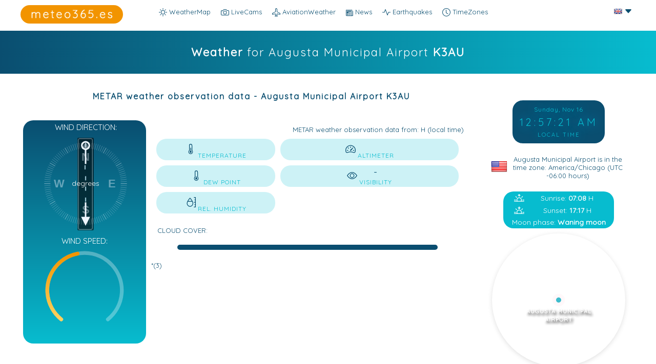

--- FILE ---
content_type: text/html; charset=UTF-8
request_url: https://meteo365.es/airport/K3AU
body_size: 25532
content:
<!doctype html>
<html lang="en-EN">
<head>
<meta charset="UTF-8">
<meta http-equiv="Content-Type" content="text/html; charset=utf-8"/>
<meta name="language" content="english"> 
<link href="https://meteo365.es/metar/K3AU" rel="canonical">
<link href="https://meteo365.es/metar/K3AU" rel="alternate" hreflang="en">
<link href="https://meteo365.es/de/airport/K3AU" rel="alternate" hreflang="de">
<link href="https://meteo365.es/es/airport/K3AU" rel="alternate" hreflang="es">

<title>Weather Augusta Municipal Airport | meteo365.es</title>
<meta name="viewport" content="width=device-width, initial-scale=1.0, maximum-scale=1.0, user-scalable=no" />
<meta name="title" content="Wetter in Augusta Municipal Airport K3AU Augusta United States - aktuelle Wettervorhersage von meteo365.es">
<meta name="keywords" content="Wetter, Wettervorhersage, Wetterprognose, Prognose, Vorhersage,  Augusta Municipal Airport, Augusta, United States, weltweit, aktuell, mehrere Tage, Webcams, Messwerte">
<meta name="description" content="METAR & TAF for Augusta Municipal Airport K3AU, United States - Wettervorhersage für die heute und weitere Tage, das aktuelle Wetter und Wetteraufzeichnung">
    
<meta property="twitter:card" content="summary_large_image">
<meta property="twitter:url" content="https://meteo365.es/metar/K3AU">
<meta property="twitter:title" content="Wetter in Augusta Municipal Airport K3AU Augusta United States - aktuelle Wettervorhersage von meteo365.es">
<meta property="twitter:description" content="METAR & TAF for Augusta Municipal Airport K3AU, United States - Wettervorhersage für die heute und weitere Tage, das aktuelle Wetter und Wetteraufzeichnung">
<meta property="twitter:image" content="https://meteo365.es/airport/images/metaren.png">
<meta name="twitter:site" content="@meteo365_es" />
<meta name="twitter:creator" content="@meteo365_es" />
	
<meta property="og:title" content="Wetter in Augusta Municipal Airport K3AU Augusta United States - aktuelle Wettervorhersage von meteo365.es" />
<meta property="og:description" content="METAR & TAF for Augusta Municipal Airport K3AU, United States - Wettervorhersage für die heute und weitere Tage, das aktuelle Wetter und Wetteraufzeichnung">
<meta property="og:type" content="article">
<meta property="og:url" content="https://meteo365.es/metar/K3AU" />
<meta property="og:site_name" content="meteo365.es">
<meta property="og:image" content="https://meteo365.es/airport/images/metaren.png" />
<meta property="og:image:secure_url" content="https://meteo365.es/airport/images/metaren.png" />
<meta property="og:image:type" content="image/png" />
<meta property="og:image:width" content="1024" />
<meta property="og:image:height" content="768" />
	
<meta name="robots" content="all"  />
<meta name="revisit-after" content="1 days" />
<meta name="googlebot" content="all" />
<meta name="copyright" content="2025, mawe mediaonline SLU, all rights reserved.">
	
<meta http-equiv="cache-control" content="max-age=0" />
<meta http-equiv="cache-control" content="no-cache" />
<meta http-equiv="expires" content="0" />
<meta http-equiv="pragma" content="no-cache" />

<link rel="image_src" href="https://meteo365.es/airport/images/metaren.png">

<link rel="apple-touch-icon" sizes="57x57" href="https://meteo365.es/img/icons/apple-icon-57x57.png">
<link rel="apple-touch-icon" sizes="60x60" href="https://meteo365.es/img/icons/apple-icon-60x60.png">
<link rel="apple-touch-icon" sizes="72x72" href="https://meteo365.es/img/icons/apple-icon-72x72.png">
<link rel="apple-touch-icon" sizes="76x76" href="https://meteo365.es/img/icons/apple-icon-76x76.png">
<link rel="apple-touch-icon" sizes="114x114" href="https://meteo365.es/img/icons/apple-icon-114x114.png">
<link rel="apple-touch-icon" sizes="120x120" href="https://meteo365.es/img/icons/apple-icon-120x120.png">
<link rel="apple-touch-icon" sizes="144x144" href="https://meteo365.es/img/icons/apple-icon-144x144.png">
<link rel="apple-touch-icon" sizes="152x152" href="https://meteo365.es/img/icons/apple-icon-152x152.png">
<link rel="apple-touch-icon" sizes="180x180" href="https://meteo365.es/img/icons/apple-icon-180x180.png">
<link rel="icon" type="image/png" sizes="192x192"  href="https://meteo365.es/img/icons/android-icon-192x192.png">
<link rel="icon" type="image/png" sizes="32x32" href="https://meteo365.es/img/icons/favicon-32x32.png">
<link rel="icon" type="image/png" sizes="96x96" href="https://meteo365.es/img/icons/favicon-96x96.png">
<link rel="icon" type="image/png" sizes="16x16" href="https://meteo365.es/img/icons/favicon-16x16.png">
<link rel="manifest" href="https://meteo365.es/img/icons/manifest.json">
<meta name="msapplication-TileColor" content="#ffffff">
<meta name="msapplication-TileImage" content="https://meteo365.es/img/cons/ms-icon-144x144.png">
<meta name="theme-color" content="#ffffff">	
<link href="https://fonts.googleapis.com/css?family=Quicksand" rel="stylesheet">  
<script language="JavaScript">var numBAH = Math.floor(Math.random()*10000);document.write('<LI' + 'NK HREF="/dist_v2/dist/leaflet2.css?cacheBusting='+numBAH+'" rel="stylesheet">'); document.write('<LI' + 'NK HREF="dist/metar.css?cacheBusting='+numBAH+'" rel="stylesheet">'); </script> 
<script src="dist/jquery-3.2.1.min.js"></script>
<link rel="stylesheet" href="https://code.jquery.com/ui/1.10.3/themes/smoothness/jquery-ui.css" />
<script src="https://code.jquery.com/jquery-1.9.1.js"></script>
<script src="https://code.jquery.com/ui/1.10.3/jquery-ui.js"></script>
<script src="../../dist_v2/dist/leaflet.js"></script>
<script src="../airport/dist/airportsen.js"></script>
<script async src="https://pagead2.googlesyndication.com/pagead/js/adsbygoogle.js?client=ca-pub-7399755642929424" crossorigin="anonymous"></script>
</head>

<body>
<header><div id="headerbereich">
    <nav id="headercontent"><ul id="nav">
    <li><a href="https://meteo365.es/" target="_self"><div id="navcams"><svg xmlns="http://www.w3.org/2000/svg" width="16" height="16" fill="currentColor" class="bi bi-brightness-high" viewBox="0 0 16 16">
  <path d="M8 11a3 3 0 1 1 0-6 3 3 0 0 1 0 6zm0 1a4 4 0 1 0 0-8 4 4 0 0 0 0 8zM8 0a.5.5 0 0 1 .5.5v2a.5.5 0 0 1-1 0v-2A.5.5 0 0 1 8 0zm0 13a.5.5 0 0 1 .5.5v2a.5.5 0 0 1-1 0v-2A.5.5 0 0 1 8 13zm8-5a.5.5 0 0 1-.5.5h-2a.5.5 0 0 1 0-1h2a.5.5 0 0 1 .5.5zM3 8a.5.5 0 0 1-.5.5h-2a.5.5 0 0 1 0-1h2A.5.5 0 0 1 3 8zm10.657-5.657a.5.5 0 0 1 0 .707l-1.414 1.415a.5.5 0 1 1-.707-.708l1.414-1.414a.5.5 0 0 1 .707 0zm-9.193 9.193a.5.5 0 0 1 0 .707L3.05 13.657a.5.5 0 0 1-.707-.707l1.414-1.414a.5.5 0 0 1 .707 0zm9.193 2.121a.5.5 0 0 1-.707 0l-1.414-1.414a.5.5 0 0 1 .707-.707l1.414 1.414a.5.5 0 0 1 0 .707zM4.464 4.465a.5.5 0 0 1-.707 0L2.343 3.05a.5.5 0 1 1 .707-.707l1.414 1.414a.5.5 0 0 1 0 .708z"/>
</svg> WeatherMap</div></a></li>
    <li><a href="https://meteo365.es/livecams/" target="_self"><div id="navcams"><svg xmlns="http://www.w3.org/2000/svg" width="16" height="16" fill="currentColor" class="bi bi-camera" viewBox="0 0 16 16">
  <path d="M15 12a1 1 0 0 1-1 1H2a1 1 0 0 1-1-1V6a1 1 0 0 1 1-1h1.172a3 3 0 0 0 2.12-.879l.83-.828A1 1 0 0 1 6.827 3h2.344a1 1 0 0 1 .707.293l.828.828A3 3 0 0 0 12.828 5H14a1 1 0 0 1 1 1v6zM2 4a2 2 0 0 0-2 2v6a2 2 0 0 0 2 2h12a2 2 0 0 0 2-2V6a2 2 0 0 0-2-2h-1.172a2 2 0 0 1-1.414-.586l-.828-.828A2 2 0 0 0 9.172 2H6.828a2 2 0 0 0-1.414.586l-.828.828A2 2 0 0 1 3.172 4H2z"/>
  <path d="M8 11a2.5 2.5 0 1 1 0-5 2.5 2.5 0 0 1 0 5zm0 1a3.5 3.5 0 1 0 0-7 3.5 3.5 0 0 0 0 7zM3 6.5a.5.5 0 1 1-1 0 .5.5 0 0 1 1 0z"/>
</svg> LiveCams</div></a></li>
     <li><a href="https://meteo365.es/airport/" target="_self"><div id="navcams"><svg xmlns="http://www.w3.org/2000/svg" width="16" height="16" fill="currentColor" class="bi bi-airplane" viewBox="0 0 16 16">
  <path d="M6.428 1.151C6.708.591 7.213 0 8 0s1.292.592 1.572 1.151C9.861 1.73 10 2.431 10 3v3.691l5.17 2.585a1.5 1.5 0 0 1 .83 1.342V12a.5.5 0 0 1-.582.493l-5.507-.918-.375 2.253 1.318 1.318A.5.5 0 0 1 10.5 16h-5a.5.5 0 0 1-.354-.854l1.319-1.318-.376-2.253-5.507.918A.5.5 0 0 1 0 12v-1.382a1.5 1.5 0 0 1 .83-1.342L6 6.691V3c0-.568.14-1.271.428-1.849Zm.894.448C7.111 2.02 7 2.569 7 3v4a.5.5 0 0 1-.276.447l-5.448 2.724a.5.5 0 0 0-.276.447v.792l5.418-.903a.5.5 0 0 1 .575.41l.5 3a.5.5 0 0 1-.14.437L6.708 15h2.586l-.647-.646a.5.5 0 0 1-.14-.436l.5-3a.5.5 0 0 1 .576-.411L15 11.41v-.792a.5.5 0 0 0-.276-.447L9.276 7.447A.5.5 0 0 1 9 7V3c0-.432-.11-.979-.322-1.401C8.458 1.159 8.213 1 8 1c-.213 0-.458.158-.678.599Z"/>
</svg> AviationWeather</div></a></li>
     <li><a href="https://meteo365.es/news/" target="_self"><div id="navcams"><svg xmlns="http://www.w3.org/2000/svg" width="14" height="14" fill="currentColor" class="bi bi-newspaper" viewBox="0 0 16 16">
  <path d="M0 2.5A1.5 1.5 0 0 1 1.5 1h11A1.5 1.5 0 0 1 14 2.5v10.528c0 .3-.05.654-.238.972h.738a.5.5 0 0 0 .5-.5v-9a.5.5 0 0 1 1 0v9a1.5 1.5 0 0 1-1.5 1.5H1.497A1.497 1.497 0 0 1 0 13.5v-11zM12 14c.37 0 .654-.211.853-.441.092-.106.147-.279.147-.531V2.5a.5.5 0 0 0-.5-.5h-11a.5.5 0 0 0-.5.5v11c0 .278.223.5.497.5H12z"/>
  <path d="M2 3h10v2H2V3zm0 3h4v3H2V6zm0 4h4v1H2v-1zm0 2h4v1H2v-1zm5-6h2v1H7V6zm3 0h2v1h-2V6zM7 8h2v1H7V8zm3 0h2v1h-2V8zm-3 2h2v1H7v-1zm3 0h2v1h-2v-1zm-3 2h2v1H7v-1zm3 0h2v1h-2v-1z"/>
</svg> News</div></a></li>
   <li><a href="https://meteo365.es/earthquakes/" target="_self"><div id="navcams"><svg xmlns="http://www.w3.org/2000/svg" width="16" height="16" fill="currentColor" class="bi bi-activity" viewBox="0 0 16 16">
  <path fill-rule="evenodd" d="M6 2a.5.5 0 0 1 .47.33L10 12.036l1.53-4.208A.5.5 0 0 1 12 7.5h3.5a.5.5 0 0 1 0 1h-3.15l-1.88 5.17a.5.5 0 0 1-.94 0L6 3.964 4.47 8.171A.5.5 0 0 1 4 8.5H.5a.5.5 0 0 1 0-1h3.15l1.88-5.17A.5.5 0 0 1 6 2Z"/>
</svg> Earthquakes</div></a></li>
   <li><a href="https://meteo365.es/timezones/" target="_self"><svg xmlns="http://www.w3.org/2000/svg" width="16" height="16" fill="currentColor" class="bi bi-clock" viewBox="0 0 16 16">
  <path d="M8 3.5a.5.5 0 0 0-1 0V9a.5.5 0 0 0 .252.434l3.5 2a.5.5 0 0 0 .496-.868L8 8.71V3.5z"/>
  <path d="M8 16A8 8 0 1 0 8 0a8 8 0 0 0 0 16zm7-8A7 7 0 1 1 1 8a7 7 0 0 1 14 0z"/>
</svg> TimeZones</a></li>
       <li class="more"> <span><svg xmlns="http://www.w3.org/2000/svg" width="16" height="16" fill="currentColor" class="bi bi-three-dots-vertical" viewBox="0 0 16 16">
  <path d="M9.5 13a1.5 1.5 0 1 1-3 0 1.5 1.5 0 0 1 3 0zm0-5a1.5 1.5 0 1 1-3 0 1.5 1.5 0 0 1 3 0zm0-5a1.5 1.5 0 1 1-3 0 1.5 1.5 0 0 1 3 0z"/>
</svg></span>
    <ul id="overflow">
    </ul>
  </li>
   </ul>     

<div id="dropdown">
  <button class="dropbtn"><img src="../../airport/images/en.png" /> <svg xmlns="http://www.w3.org/2000/svg" width="16" height="16" fill="currentColor" class="bi bi-caret-down-fill" viewBox="0 0 16 16">
  <path d="M7.247 11.14 2.451 5.658C1.885 5.013 2.345 4 3.204 4h9.592a1 1 0 0 1 .753 1.659l-4.796 5.48a1 1 0 0 1-1.506 0z"/>
</svg></button>
  <div class="dropdown-content">
    <center><a href="https://meteo365.es/de/airport/K3AU"><span onClick="sprache('de');"><img src="../../airport/images/de.png" /></span></a></center>
    <center><a href="https://meteo365.es/es/airport/K3AU"><span onClick="sprache('es');"><img src="../../airport/images/es.png" /></span></a></center>
  </div>
</div>

</nav> 

<div id="logo" onclick="location.href='https://meteo365.es/';"></div>




</div>


<script>
window.onresize = navigationResize;
navigationResize();

function navigationResize() {  
  $('#nav li.more').before($('#overflow > li'));
  
  var $navItemMore = $('#nav > li.more'),
  		$navItems = $('#nav > li:not(.more)'),
      navItemMoreWidth = navItemWidth = $navItemMore.width(),
      windowWidth = document.getElementById('headercontent').clientWidth,
      //windowWidth = $(window).width(),
      navItemMoreLeft, offset, navOverflowWidth;
    
   // if($(window).width()>=600) { windowWidth = document.getElementById('headercontent').clientWidth+100;} else { windowWidth = document.getElementById('headercontent').clientWidth+50;}
  
  $navItems.each(function() {
    navItemWidth += $(this).width(); 
  });
  
    if($(window).width()>=600) { navItemWidth += parseFloat(100);} else { navItemWidth += parseFloat(40);}
  navItemWidth > windowWidth ? $navItemMore.show() : $navItemMore.hide();
     console.log("navItemWidth: "+navItemWidth+" windowWidth: "+windowWidth);
    
  while (navItemWidth > windowWidth) {
    navItemWidth -= $navItems.last().width();
    $navItems.last().prependTo('#overflow');
    $navItems.splice(-1,1);
  }
  
  navItemMoreLeft = $('#nav .more').offset().left;
  navOverflowWidth = $('#overflow').width();  
  offset = navItemMoreLeft + navItemMoreWidth - navOverflowWidth;
    
  $('#overflow').css({
    'left': offset
  });
}
    
$(window).resize(function() {
  var width = $(window).width();
  var height = $(window).height();
    console.log(width);
})    
  
$(function() {
    var width = $(window).width();
    if(width<=600) { 
  $('#nav .more').hover(function() {
    $('#logo').css('display', 'none');
  }, function() {
    // on mouseout, reset the background colour
    $('#logo').css('display', 'block');
  });
        }
});    
    
</script>

 </header> 
<div id="soistes"></div><div class="ads showads"> 
    
    
    <div class="content1"> <div class="contentinhalt">
            
    <h1 id="airport"><strong>Weather </strong> for Augusta Municipal Airport <strong>K3AU</strong></h1> 
    </div></div>
    <div class="content2"> <div class="contentinhalt">
      
        
<div id="localtime">
<div id="clock">
<div id="clockdate" class="date">fecha</div>
<div id="clocktime" class="time">hora</div>
<div class="text">LOCAL TIME</div>
</div>
</div> 
        
    <div class="beglrest">    
    <h2 id="airport"><strong>METAR weather observation data - Augusta Municipal Airport K3AU</strong>  </h2>
       
        <br>
        
      <div class="labelblack">  
    <div class="card"><span style="color:white; display: inline-block; width: 100%; text-align: center;">WIND DIRECTION:</span>
    <div class="compass">
               <svg
            id="runwaySVG" 
           xmlns="http://www.w3.org/2000/svg" ></svg>
      <svg xmlns="http://www.w3.org/2000/svg" viewBox="0 0 331 331"><g fill="none" fill-rule="evenodd" opacity=".401"><path fill="#000" d="M11.5 0 23 23H0z" transform="translate(154 31)"/><path stroke="#000" stroke-linecap="square" stroke-linejoin="bevel" stroke-width="2" d="m11.421 250 .158 17.999" transform="translate(154 31)"/><g stroke="#000" stroke-linecap="square" stroke-linejoin="bevel"><path d="m.421 0 .158 17.999M.421 247l.158 17.999" transform="rotate(3 -566.204 3300.048)"/></g><g stroke="#000" stroke-linecap="square" stroke-linejoin="bevel"><path d="m.421 0 .158 17.999M.421 247l.158 17.999" transform="rotate(6 -241.38 1723.694)"/></g><g stroke="#000" stroke-linecap="square" stroke-linejoin="bevel"><path d="m.421 0 .158 17.999M.421 247l.158 17.999" transform="rotate(9 -133.006 1197.762)"/></g><g stroke="#000" stroke-linecap="square" stroke-linejoin="bevel"><path d="m.421 0 .158 17.999M.421 247l.158 17.999" transform="rotate(12 -78.745 934.435)"/></g><g stroke="#000" stroke-linecap="square" stroke-linejoin="bevel"><path d="m.421 0 .158 17.999M.421 247l.158 17.999" transform="rotate(15 -46.128 776.15)"/></g><g stroke="#000" stroke-linecap="square" stroke-linejoin="bevel"><path d="m.421 0 .158 17.999M.421 247l.158 17.999" transform="rotate(18 -24.333 670.385)"/></g><g stroke="#000" stroke-linecap="square" stroke-linejoin="bevel"><path d="m.421 0 .158 17.999M.421 247l.158 17.999" transform="rotate(21 -8.724 594.63)"/></g><g stroke="#000" stroke-linecap="square" stroke-linejoin="bevel"><path d="m.421 0 .158 17.999M.421 247l.158 17.999" transform="rotate(24 3.021 537.632)"/></g><g stroke="#000" stroke-linecap="square" stroke-linejoin="bevel"><path d="m.421 0 .158 17.999M.421 247l.158 17.999" transform="rotate(27 12.19 493.137)"/></g><g stroke="#000" stroke-linecap="square" stroke-linejoin="bevel" stroke-width="2"><path d="m.421 0 .158 17.999M.421 247l.158 17.999" transform="rotate(30 19.555 457.394)"/></g><g stroke="#000" stroke-linecap="square" stroke-linejoin="bevel"><path d="m.421 0 .158 17.999M.421 247l.158 17.999" transform="rotate(33 25.609 428.015)"/></g><g stroke="#000" stroke-linecap="square" stroke-linejoin="bevel"><path d="m.421 0 .158 17.999M.421 247l.158 17.999" transform="rotate(36 30.679 403.409)"/></g><g stroke="#000" stroke-linecap="square" stroke-linejoin="bevel"><path d="m.421 0 .158 17.999M.421 247l.158 17.999" transform="rotate(39 34.993 382.473)"/></g><g stroke="#000" stroke-linecap="square" stroke-linejoin="bevel"><path d="m.421 0 .158 17.999M.421 247l.158 17.999" transform="rotate(42 38.713 364.42)"/></g><g stroke="#000" stroke-linecap="square" stroke-linejoin="bevel"><path d="m.421 0 .158 17.999M.421 247l.158 17.999" transform="rotate(45 41.959 348.673)"/></g><g stroke="#000" stroke-linecap="square" stroke-linejoin="bevel"><path d="m.421 0 .158 17.999M.421 247l.158 17.999" transform="rotate(48 44.816 334.798)"/></g><g stroke="#000" stroke-linecap="square" stroke-linejoin="bevel"><path d="m.421 0 .158 17.999M.421 247l.158 17.999" transform="rotate(51 47.359 322.465)"/></g><g stroke="#000" stroke-linecap="square" stroke-linejoin="bevel"><path d="m.421 0 .158 17.999M.421 247l.158 17.999" transform="rotate(54 49.636 311.415)"/></g><g stroke="#000" stroke-linecap="square" stroke-linejoin="bevel"><path d="m.421 0 .158 17.999M.421 247l.158 17.999" transform="rotate(57 51.69 301.446)"/></g><g stroke="#000" stroke-linecap="square" stroke-linejoin="bevel" stroke-width="2"><path d="m.421 0 .158 17.999M.421 247l.158 17.999" transform="rotate(60 53.555 292.394)"/></g><g stroke="#000" stroke-linecap="square" stroke-linejoin="bevel"><path d="m.421 0 .158 17.999M.421 247l.158 17.999" transform="rotate(63 55.258 284.128)"/></g><g stroke="#000" stroke-linecap="square" stroke-linejoin="bevel"><path d="m.421 0 .158 17.999M.421 247l.158 17.999" transform="rotate(66 56.822 276.539)"/></g><g stroke="#000" stroke-linecap="square" stroke-linejoin="bevel"><path d="m.421 0 .158 17.999M.421 247l.158 17.999" transform="rotate(69 58.264 269.538)"/></g><g stroke="#000" stroke-linecap="square" stroke-linejoin="bevel"><path d="m.421 0 .158 17.999M.421 247l.158 17.999" transform="rotate(72 59.601 263.051)"/></g><g stroke="#000" stroke-linecap="square" stroke-linejoin="bevel"><path d="m.421 0 .158 17.999M.421 247l.158 17.999" transform="rotate(75 60.845 257.016)"/></g><g stroke="#000" stroke-linecap="square" stroke-linejoin="bevel"><path d="m.421 0 .158 17.999M.421 247l.158 17.999" transform="rotate(78 62.007 251.379)"/></g><g stroke="#000" stroke-linecap="square" stroke-linejoin="bevel"><path d="m.421 0 .158 17.999M.421 247l.158 17.999" transform="rotate(81 63.096 246.095)"/></g><g stroke="#000" stroke-linecap="square" stroke-linejoin="bevel"><path d="m.421 0 .158 17.999M.421 247l.158 17.999" transform="rotate(84 64.12 241.125)"/></g><g stroke="#000" stroke-linecap="square" stroke-linejoin="bevel"><path d="m.421 0 .158 17.999M.421 247l.158 17.999" transform="rotate(87 65.086 236.437)"/></g><g stroke="#000" stroke-linecap="square" stroke-linejoin="bevel" stroke-width="2"><path d="m.421 0 .158 17.999M.421 247l.158 17.999" transform="rotate(90 66 232)"/></g><g stroke="#000" stroke-linecap="square" stroke-linejoin="bevel"><path d="m.421 0 .158 17.999M.421 247l.158 17.999" transform="rotate(93 66.868 227.79)"/></g><g stroke="#000" stroke-linecap="square" stroke-linejoin="bevel"><path d="m.421 0 .158 17.999M.421 247l.158 17.999" transform="rotate(96 67.694 223.784)"/></g><g stroke="#000" stroke-linecap="square" stroke-linejoin="bevel"><path d="m.421 0 .158 17.999M.421 247l.158 17.999" transform="rotate(99 68.48 219.962)"/></g><g stroke="#000" stroke-linecap="square" stroke-linejoin="bevel"><path d="m.421 0 .158 17.999M.421 247l.158 17.999" transform="rotate(102 69.233 216.307)"/></g><g stroke="#000" stroke-linecap="square" stroke-linejoin="bevel"><path d="m.421 0 .158 17.999M.421 247l.158 17.999" transform="rotate(105 69.955 212.805)"/></g><g stroke="#000" stroke-linecap="square" stroke-linejoin="bevel"><path d="m.421 0 .158 17.999M.421 247l.158 17.999" transform="rotate(108 70.649 209.44)"/></g><g stroke="#000" stroke-linecap="square" stroke-linejoin="bevel"><path d="m.421 0 .158 17.999M.421 247l.158 17.999" transform="rotate(111 71.317 206.2)"/></g><g stroke="#000" stroke-linecap="square" stroke-linejoin="bevel"><path d="m.421 0 .158 17.999M.421 247l.158 17.999" transform="rotate(114 71.96 203.075)"/></g><g stroke="#000" stroke-linecap="square" stroke-linejoin="bevel"><path d="m.421 0 .158 17.999M.421 247l.158 17.999" transform="rotate(117 72.582 200.056)"/></g><g stroke="#000" stroke-linecap="square" stroke-linejoin="bevel" stroke-width="2"><path d="m.421 0 .158 17.999M.421 247l.158 17.999" transform="rotate(120 73.185 197.131)"/></g><g stroke="#000" stroke-linecap="square" stroke-linejoin="bevel"><path d="m.421 0 .158 17.999M.421 247l.158 17.999" transform="rotate(123 73.77 194.294)"/></g><g stroke="#000" stroke-linecap="square" stroke-linejoin="bevel"><path d="m.421 0 .158 17.999M.421 247l.158 17.999" transform="rotate(126 74.338 191.536)"/></g><g stroke="#000" stroke-linecap="square" stroke-linejoin="bevel"><path d="m.421 0 .158 17.999M.421 247l.158 17.999" transform="rotate(129 74.892 188.85)"/></g><g stroke="#000" stroke-linecap="square" stroke-linejoin="bevel"><path d="m.421 0 .158 17.999M.421 247l.158 17.999" transform="rotate(132 75.431 186.231)"/></g><g stroke="#000" stroke-linecap="square" stroke-linejoin="bevel"><path d="m.421 0 .158 17.999M.421 247l.158 17.999" transform="rotate(135 75.959 183.673)"/></g><g stroke="#000" stroke-linecap="square" stroke-linejoin="bevel"><path d="m.421 0 .158 17.999M.421 247l.158 17.999" transform="rotate(138 76.474 181.169)"/></g><g stroke="#000" stroke-linecap="square" stroke-linejoin="bevel"><path d="m.421 0 .158 17.999M.421 247l.158 17.999" transform="rotate(141 76.98 178.715)"/></g><g stroke="#000" stroke-linecap="square" stroke-linejoin="bevel"><path d="m.421 0 .158 17.999M.421 247l.158 17.999" transform="rotate(144 77.477 176.306)"/></g><g stroke="#000" stroke-linecap="square" stroke-linejoin="bevel"><path d="m.421 0 .158 17.999M.421 247l.158 17.999" transform="rotate(147 77.965 173.938)"/></g><g stroke="#000" stroke-linecap="square" stroke-linejoin="bevel" stroke-width="2"><path d="m.421 0 .158 17.999M.421 247l.158 17.999" transform="rotate(150 78.445 171.606)"/></g><g stroke="#000" stroke-linecap="square" stroke-linejoin="bevel"><path d="m.421 0 .158 17.999M.421 247l.158 17.999" transform="rotate(153 78.919 169.306)"/></g><g stroke="#000" stroke-linecap="square" stroke-linejoin="bevel"><path d="m.421 0 .158 17.999M.421 247l.158 17.999" transform="rotate(156 79.386 167.036)"/></g><g stroke="#000" stroke-linecap="square" stroke-linejoin="bevel"><path d="m.421 0 .158 17.999M.421 247l.158 17.999" transform="rotate(159 79.85 164.79)"/></g><g stroke="#000" stroke-linecap="square" stroke-linejoin="bevel"><path d="m.421 0 .158 17.999M.421 247l.158 17.999" transform="rotate(162 80.307 162.566)"/></g><g stroke="#000" stroke-linecap="square" stroke-linejoin="bevel"><path d="m.421 0 .158 17.999M.421 247l.158 17.999" transform="rotate(165 80.762 160.362)"/></g><g stroke="#000" stroke-linecap="square" stroke-linejoin="bevel"><path d="m.421 0 .158 17.999M.421 247l.158 17.999" transform="rotate(168 81.213 158.171)"/></g><g stroke="#000" stroke-linecap="square" stroke-linejoin="bevel"><path d="m.421 0 .158 17.999M.421 247l.158 17.999" transform="rotate(171 81.662 155.993)"/></g><g stroke="#000" stroke-linecap="square" stroke-linejoin="bevel"><path d="m.421 0 .158 17.999M.421 247l.158 17.999" transform="rotate(174 82.109 153.824)"/></g><g stroke="#000" stroke-linecap="square" stroke-linejoin="bevel"><path d="m.421 0 .158 17.999M.421 247l.158 17.999" transform="rotate(177 82.554 151.66)"/></g><g fill="#000" font-family="Arial-BoldMT, Arial" font-size="36" font-weight="bold"><text transform="translate(60 60)"><tspan x="92.501" y="33">N</tspan></text><text transform="translate(60 60)"><tspan x="178.494" y="118">E</tspan></text><text transform="translate(60 60)"><tspan x="93.494" y="203">S</tspan></text><text transform="translate(60 60)"><tspan x="3.511" y="118">W</tspan></text></g></g></svg>
<!-- Set will-change CSS property for performance -->
      <svg
           id="arrowSVG"
           xmlns="http://www.w3.org/2000/svg" viewBox="0 0 331 331"><path d="M163 103V57.785c-6.817-1.185-12-7.13-12-14.285 0-8.008 6.492-14.5 14.5-14.5S180 35.492 180 43.5c0 7.155-5.183 13.1-12 14.285V103h-5zm2.5-50a9.5 9.5 0 1 0 0-19 9.5 9.5 0 0 0 0 19zm0 250L151 274h12v-47h5l-.001 47H180l-14.5 29z"/></svg>

      <div class="compass-content">
        <span id="winddirection"></span>
        <span class="unit">degrees</span>
      </div>
    </div>
  </div>           
   
           <div id="progress"><span style="color:white; display: inline-block; width: 100%; text-align: center;">WIND SPEED:</span>
  <svg viewbox="0 0 110 100">
    <linearGradient id="gradient" x1="0" y1="0" x2="0" y2="100%">
    <!--  <stop offset="0%" stop-color="#00c7dc" />
      <stop offset="100%" stop-color="#80edf8" />-->
      <stop offset="0%" stop-color="#f29400" />
      <stop offset="100%" stop-color="#fdd25f" />
    </linearGradient>
    <path class="grey" d="M30,90 A40,40 0 1,1 80,90" fill='none' />
    <path id="blue" fill='none'  class="blue" d="M30,90 A40,40 0 1,1 80,90" />
    </svg>
<div id="windtext">
</div>
              
                   
              
</div>   <div id="guststextmetar"></div>    <div id="windrunway"></div> 
         
</div>  
        
<div class="labelright">
<div id="wasfuerwetter"></div><div id="metarflightcat"></div><div style="clear: both;"></div>  
<div class="datenvonuhrzeit">METAR weather observation data from: <span id="metargemessen"></span> H (local time)</div> 
<table class='metar'>
<tr>
<td class="metar1"><div class="mt1"><svg xmlns="http://www.w3.org/2000/svg" width="20" height="20" fill="currentColor" class="bi bi-thermometer-half" viewBox="0 0 16 16">
  <path d="M9.5 12.5a1.5 1.5 0 1 1-2-1.415V6.5a.5.5 0 0 1 1 0v4.585a1.5 1.5 0 0 1 1 1.415z"/>
  <path d="M5.5 2.5a2.5 2.5 0 0 1 5 0v7.55a3.5 3.5 0 1 1-5 0V2.5zM8 1a1.5 1.5 0 0 0-1.5 1.5v7.987l-.167.15a2.5 2.5 0 1 0 3.333 0l-.166-.15V2.5A1.5 1.5 0 0 0 8 1z"/>
</svg><span><span id="metartemp"></span><br>TEMPERATURE</span></div></td>
<td class="metar2"><div class="mt1"><svg xmlns="http://www.w3.org/2000/svg" width="20" height="20" fill="currentColor" class="bi bi-speedometer2" viewBox="0 0 16 16">
  <path d="M8 4a.5.5 0 0 1 .5.5V6a.5.5 0 0 1-1 0V4.5A.5.5 0 0 1 8 4zM3.732 5.732a.5.5 0 0 1 .707 0l.915.914a.5.5 0 1 1-.708.708l-.914-.915a.5.5 0 0 1 0-.707zM2 10a.5.5 0 0 1 .5-.5h1.586a.5.5 0 0 1 0 1H2.5A.5.5 0 0 1 2 10zm9.5 0a.5.5 0 0 1 .5-.5h1.5a.5.5 0 0 1 0 1H12a.5.5 0 0 1-.5-.5zm.754-4.246a.389.389 0 0 0-.527-.02L7.547 9.31a.91.91 0 1 0 1.302 1.258l3.434-4.297a.389.389 0 0 0-.029-.518z"/>
  <path fill-rule="evenodd" d="M0 10a8 8 0 1 1 15.547 2.661c-.442 1.253-1.845 1.602-2.932 1.25C11.309 13.488 9.475 13 8 13c-1.474 0-3.31.488-4.615.911-1.087.352-2.49.003-2.932-1.25A7.988 7.988 0 0 1 0 10zm8-7a7 7 0 0 0-6.603 9.329c.203.575.923.876 1.68.63C4.397 12.533 6.358 12 8 12s3.604.532 4.923.96c.757.245 1.477-.056 1.68-.631A7 7 0 0 0 8 3z"/>
</svg><span><span id="metarhoehenmesser"></span><br>ALTIMETER</span></div></td>
</tr>
<tr>
<td class="metar1"><div class="mt1"><svg xmlns="http://www.w3.org/2000/svg" width="20" height="20" fill="currentColor" class="bi bi-thermometer-low" viewBox="0 0 16 16">
  <path d="M9.5 12.5a1.5 1.5 0 1 1-2-1.415V9.5a.5.5 0 0 1 1 0v1.585a1.5 1.5 0 0 1 1 1.415z"/>
  <path d="M5.5 2.5a2.5 2.5 0 0 1 5 0v7.55a3.5 3.5 0 1 1-5 0V2.5zM8 1a1.5 1.5 0 0 0-1.5 1.5v7.987l-.167.15a2.5 2.5 0 1 0 3.333 0l-.166-.15V2.5A1.5 1.5 0 0 0 8 1z"/>
</svg><span><span id="metartaupunkt"></span><br>DEW POINT</span></div></td>
<td class="metar2"><div class="mt1"><svg xmlns="http://www.w3.org/2000/svg" width="20" height="20" fill="currentColor" class="bi bi-eye" viewBox="0 0 16 16">
  <path d="M16 8s-3-5.5-8-5.5S0 8 0 8s3 5.5 8 5.5S16 8 16 8zM1.173 8a13.133 13.133 0 0 1 1.66-2.043C4.12 4.668 5.88 3.5 8 3.5c2.12 0 3.879 1.168 5.168 2.457A13.133 13.133 0 0 1 14.828 8c-.058.087-.122.183-.195.288-.335.48-.83 1.12-1.465 1.755C11.879 11.332 10.119 12.5 8 12.5c-2.12 0-3.879-1.168-5.168-2.457A13.134 13.134 0 0 1 1.172 8z"/>
  <path d="M8 5.5a2.5 2.5 0 1 0 0 5 2.5 2.5 0 0 0 0-5zM4.5 8a3.5 3.5 0 1 1 7 0 3.5 3.5 0 0 1-7 0z"/>
</svg><span><span id="metarhorizontal">-</span><br>VISIBILITY</span></div></td>
</tr>
<tr>
<td class="metar1"><div class="mt1"><svg xmlns="http://www.w3.org/2000/svg" width="20" height="20" fill="currentColor" class="bi bi-moisture" viewBox="0 0 16 16">
  <path d="M13.5 0a.5.5 0 0 0 0 1H15v2.75h-.5a.5.5 0 0 0 0 1h.5V7.5h-1.5a.5.5 0 0 0 0 1H15v2.75h-.5a.5.5 0 0 0 0 1h.5V15h-1.5a.5.5 0 0 0 0 1h2a.5.5 0 0 0 .5-.5V.5a.5.5 0 0 0-.5-.5h-2zM7 1.5l.364-.343a.5.5 0 0 0-.728 0l-.002.002-.006.007-.022.023-.08.088a28.458 28.458 0 0 0-1.274 1.517c-.769.983-1.714 2.325-2.385 3.727C2.368 7.564 2 8.682 2 9.733 2 12.614 4.212 15 7 15s5-2.386 5-5.267c0-1.05-.368-2.169-.867-3.212-.671-1.402-1.616-2.744-2.385-3.727a28.458 28.458 0 0 0-1.354-1.605l-.022-.023-.006-.007-.002-.001L7 1.5zm0 0-.364-.343L7 1.5zm-.016.766L7 2.247l.016.019c.24.274.572.667.944 1.144.611.781 1.32 1.776 1.901 2.827H4.14c.58-1.051 1.29-2.046 1.9-2.827.373-.477.706-.87.945-1.144zM3 9.733c0-.755.244-1.612.638-2.496h6.724c.395.884.638 1.741.638 2.496C11 12.117 9.182 14 7 14s-4-1.883-4-4.267z"/>
</svg><span><span id="metarrh"></span><br>REL. HUMIDITY</span></div></td>
<td class="metar3"></td>
</tr>
</table>
    
    
       
<div class="cloudbasemetar">    
<div class='wolken'>CLOUD COVER:</div>
<div id="sky4"></div>
<div id="sky3"></div>
<div id="sky2"></div>
<div id="sky1"></div>
</div>
        
<div id="rawtext"></div>   
        
 <small>*(3)</small>
        
</div>   
        
</div> 
        
        
        
<div id="mapaunddaten">    
   
<div id="zeitzoneairport"><table style="margin: 20px auto;">
<tr><td><img src='images/32/United-States.png' alt='Landesflagge von United States' title='Landesflagge von United States' /></td><td> Augusta Municipal Airport is in the time zone:  America/Chicago (UTC -06:00 hours)</small></td></tr></table>
    
<div id="sunrisesunset"><table style='margin: 0 auto;'><tr><td><svg xmlns="http://www.w3.org/2000/svg" width="20" height="20" fill="currentColor" class="bi bi-sunrise" viewBox="0 0 16 16">
  <path d="M7.646 1.146a.5.5 0 0 1 .708 0l1.5 1.5a.5.5 0 0 1-.708.708L8.5 2.707V4.5a.5.5 0 0 1-1 0V2.707l-.646.647a.5.5 0 1 1-.708-.708l1.5-1.5zM2.343 4.343a.5.5 0 0 1 .707 0l1.414 1.414a.5.5 0 0 1-.707.707L2.343 5.05a.5.5 0 0 1 0-.707zm11.314 0a.5.5 0 0 1 0 .707l-1.414 1.414a.5.5 0 1 1-.707-.707l1.414-1.414a.5.5 0 0 1 .707 0zM8 7a3 3 0 0 1 2.599 4.5H5.4A3 3 0 0 1 8 7zm3.71 4.5a4 4 0 1 0-7.418 0H.499a.5.5 0 0 0 0 1h15a.5.5 0 0 0 0-1h-3.79zM0 10a.5.5 0 0 1 .5-.5h2a.5.5 0 0 1 0 1h-2A.5.5 0 0 1 0 10zm13 0a.5.5 0 0 1 .5-.5h2a.5.5 0 0 1 0 1h-2a.5.5 0 0 1-.5-.5z"/>
</svg></td><td>Sunrise: <strong>07:08</strong> H</td></tr><tr><td><svg xmlns="http://www.w3.org/2000/svg" width="20" height="20" fill="currentColor" class="bi bi-sunset" viewBox="0 0 16 16">
  <path d="M7.646 4.854a.5.5 0 0 0 .708 0l1.5-1.5a.5.5 0 0 0-.708-.708l-.646.647V1.5a.5.5 0 0 0-1 0v1.793l-.646-.647a.5.5 0 1 0-.708.708l1.5 1.5zm-5.303-.51a.5.5 0 0 1 .707 0l1.414 1.413a.5.5 0 0 1-.707.707L2.343 5.05a.5.5 0 0 1 0-.707zm11.314 0a.5.5 0 0 1 0 .706l-1.414 1.414a.5.5 0 1 1-.707-.707l1.414-1.414a.5.5 0 0 1 .707 0zM8 7a3 3 0 0 1 2.599 4.5H5.4A3 3 0 0 1 8 7zm3.71 4.5a4 4 0 1 0-7.418 0H.499a.5.5 0 0 0 0 1h15a.5.5 0 0 0 0-1h-3.79zM0 10a.5.5 0 0 1 .5-.5h2a.5.5 0 0 1 0 1h-2A.5.5 0 0 1 0 10zm13 0a.5.5 0 0 1 .5-.5h2a.5.5 0 0 1 0 1h-2a.5.5 0 0 1-.5-.5z"/>
</svg></td><td>Sunset: <strong>17:17</strong> H</td></tr>
<tr><td colspan="2">Moon phase: <strong>Waning moon</td></tr>  
</table></div></div>
         
<div style="clear: both;"></div>  
<div id="map"></div>   
</div>   
        
         <div style="clear: both;"></div>  
        
    </div></div>
   
     <div style="clear: both;"></div>  
    <div class="content3" style="margin-top: 20px;"> <div class="contentinhalt2">
            <div class="boxleft"><h3 style="letter-spacing: 0px;">METAR &amp; TAF weather data for more than 5,800 airports, airfields, heliports &amp; oil platforms worldwide</h3></div>
            
            <div class="boxright"><input type="text" id="project2" name="project2" size="30" placeholder="SEARCH: ICAO, IATA, airport, ..." class="ui-autocomplete-input" autocomplete="off" /></div>
 <div style="clear: both;"></div>  
    </div></div>
  



    <div style="clear: both;"></div> 
    
        <div class="content1taf"> <div class="contentinhalt">
    <h5>TAF weather forecast for Augusta Municipal Airport <strong>K3AU</strong></h5>
    <div id="tafdivinhalt">   
       
     Forecast created on: <span id="tafissue"></span> <br>Weather forecast from: <span id="taffromtime"></span> until <span id="taftotime"></span> local time 
         
     <div id="taftable"></div>
         
          <div style="clear: both;"></div>  
         
        <div id="tx"><svg xmlns="http://www.w3.org/2000/svg" width="22" height="22" fill="currentColor" class="bi bi-thermometer-sun" viewBox="0 0 16 16">
  <path d="M5 12.5a1.5 1.5 0 1 1-2-1.415V2.5a.5.5 0 0 1 1 0v8.585A1.5 1.5 0 0 1 5 12.5z"/>
  <path d="M1 2.5a2.5 2.5 0 0 1 5 0v7.55a3.5 3.5 0 1 1-5 0V2.5zM3.5 1A1.5 1.5 0 0 0 2 2.5v7.987l-.167.15a2.5 2.5 0 1 0 3.333 0L5 10.486V2.5A1.5 1.5 0 0 0 3.5 1zm5 1a.5.5 0 0 1 .5.5v1a.5.5 0 0 1-1 0v-1a.5.5 0 0 1 .5-.5zm4.243 1.757a.5.5 0 0 1 0 .707l-.707.708a.5.5 0 1 1-.708-.708l.708-.707a.5.5 0 0 1 .707 0zM8 5.5a.5.5 0 0 1 .5-.5 3 3 0 1 1 0 6 .5.5 0 0 1 0-1 2 2 0 0 0 0-4 .5.5 0 0 1-.5-.5zM12.5 8a.5.5 0 0 1 .5-.5h1a.5.5 0 1 1 0 1h-1a.5.5 0 0 1-.5-.5zm-1.172 2.828a.5.5 0 0 1 .708 0l.707.708a.5.5 0 0 1-.707.707l-.708-.707a.5.5 0 0 1 0-.708zM8.5 12a.5.5 0 0 1 .5.5v1a.5.5 0 0 1-1 0v-1a.5.5 0 0 1 .5-.5z"/>
</svg> The maximum temperature reaches a value of: <span id="gradplus"></span></div>
        <div id="tn"><svg xmlns="http://www.w3.org/2000/svg" width="22" height="22" fill="currentColor" class="bi bi-thermometer-snow" viewBox="0 0 16 16">
  <path d="M5 12.5a1.5 1.5 0 1 1-2-1.415V9.5a.5.5 0 0 1 1 0v1.585A1.5 1.5 0 0 1 5 12.5z"/>
  <path d="M1 2.5a2.5 2.5 0 0 1 5 0v7.55a3.5 3.5 0 1 1-5 0V2.5zM3.5 1A1.5 1.5 0 0 0 2 2.5v7.987l-.167.15a2.5 2.5 0 1 0 3.333 0L5 10.486V2.5A1.5 1.5 0 0 0 3.5 1zm5 1a.5.5 0 0 1 .5.5v1.293l.646-.647a.5.5 0 0 1 .708.708L9 5.207v1.927l1.669-.963.495-1.85a.5.5 0 1 1 .966.26l-.237.882 1.12-.646a.5.5 0 0 1 .5.866l-1.12.646.884.237a.5.5 0 1 1-.26.966l-1.848-.495L9.5 8l1.669.963 1.849-.495a.5.5 0 1 1 .258.966l-.883.237 1.12.646a.5.5 0 0 1-.5.866l-1.12-.646.237.883a.5.5 0 1 1-.966.258L10.67 9.83 9 8.866v1.927l1.354 1.353a.5.5 0 0 1-.708.708L9 12.207V13.5a.5.5 0 0 1-1 0v-11a.5.5 0 0 1 .5-.5z"/>
</svg> The mininum temperature reaches a value of: <span id="gradminus"></span></div>
         
         
          <div style="clear: both;"></div>  
         
            <div id="tafrawdata">Decoded TAF message:
            <div id="tafdata"></div> </div>   
             <div style="clear: both;"></div>  
         
 <small>*(3)</small>
     </div>   

            <div id="tafdivinhaltkeinedaten"> ! Unfortunately we don't have TAF weather forecast data for Augusta Municipal Airport <strong>K3AU</strong></div>    
            
    <div style="clear: both;"></div>  
    </div></div>  

 

    
      <div class="content2"> <div class="contentinhalt3">
    <div class="boxlefttable">
    Nearest airports to  Augusta Municipal Airport <sup><small>(2)</small></sup>:      
        <div id="nearbyairports">
    <table class='tab'><tr><th>Airport</th><th>Distance</th></tr> 
            <tr onclick="location.href='https://meteo365.es/airport/KBEC';"><td class='aport'>Beech Factory Airport  <strong>KBEC/BEC</strong></td><td style='text-align:center;'>12 km</td></tr>
            <tr onclick="location.href='https://meteo365.es/airport/KAAO';"><td class='aport'>Colonel James Jabara Airport  <strong>KAAO</strong></td><td style='text-align:center;'>15 km</td></tr>
            <tr onclick="location.href='https://meteo365.es/airport/KIAB';"><td class='aport'>Mc Connell Air Force Base  <strong>KIAB/IAB</strong></td><td style='text-align:center;'>18 km</td></tr>
            <tr onclick="location.href='https://meteo365.es/airport/KEQA';"><td class='aport'>El Dorado/Captain Jack Thomas Memorial Airport  <strong>KEQA/EDK</strong></td><td style='text-align:center;'>26 km</td></tr>
            <tr onclick="location.href='https://meteo365.es/airport/KICT';"><td class='aport'>Wichita Eisenhower National Airport  <strong>KICT/ICT</strong></td><td style='text-align:center;'>31 km</td></tr>
            <tr onclick="location.href='https://meteo365.es/airport/KEWK';"><td class='aport'>Newton City-County Airport  <strong>KEWK/EWK</strong></td><td style='text-align:center;'>46 km</td></tr>
            <tr onclick="location.href='https://meteo365.es/airport/KEGT';"><td class='aport'>Wellington Municipal Airport  <strong>KEGT</strong></td><td style='text-align:center;'>47 km</td></tr>
            <tr onclick="location.href='https://meteo365.es/airport/KWLD';"><td class='aport'>Strother Field  <strong>KWLD/WLD</strong></td><td style='text-align:center;'>56 km</td></tr>
            <tr onclick="location.href='https://meteo365.es/airport/K13K';"><td class='aport'>Eureka Municipal Airport  <strong>K13K</strong></td><td style='text-align:center;'>71 km</td></tr>
            <tr onclick="location.href='https://meteo365.es/airport/KHUT';"><td class='aport'>Hutchinson Municipal Airport  <strong>KHUT/HUT</strong></td><td style='text-align:center;'>81 km</td></tr>
            </table>
        
        </div> 
        


        
        
          
    </div>
  
    <div class="boxrightairport" style="border: 1px solid #07bccf; border-radius: 20px; margin-top: 20px; width: 280px; padding: 10px;">
                      
            <div id="airportdaten">
                <div style="font-size: 14px;">Aditional information for Augusta Municipal Airport:</div>
            <table style="width: 100%; margin-top: 10px;">
            <tr><td rowspan="2"><img src='images/travel_flight.png' width='60px' alt="Travel icon flight" title="Travel icon flight" /></td><td class="first">ICAO:</td><td class="data"><strong>K3AU</strong></td></tr>    
            <tr><td class="first">IATA:</td><td class="data"><strong></strong></td></tr> 
            <!--<tr><td class="first">ART</td><td class="data">Small airport</td></tr>  -->    
            </table>
                
                
                <div id="artairport">Small airport</div>    
               
              
                
                
            <h4><svg xmlns="http://www.w3.org/2000/svg" width="16" height="16" fill="currentColor" class="bi bi-geo-fill" viewBox="0 0 16 16">
  <path fill-rule="evenodd" d="M4 4a4 4 0 1 1 4.5 3.969V13.5a.5.5 0 0 1-1 0V7.97A4 4 0 0 1 4 3.999zm2.493 8.574a.5.5 0 0 1-.411.575c-.712.118-1.28.295-1.655.493a1.319 1.319 0 0 0-.37.265.301.301 0 0 0-.057.09V14l.002.008a.147.147 0 0 0 .016.033.617.617 0 0 0 .145.15c.165.13.435.27.813.395.751.25 1.82.414 3.024.414s2.273-.163 3.024-.414c.378-.126.648-.265.813-.395a.619.619 0 0 0 .146-.15.148.148 0 0 0 .015-.033L12 14v-.004a.301.301 0 0 0-.057-.09 1.318 1.318 0 0 0-.37-.264c-.376-.198-.943-.375-1.655-.493a.5.5 0 1 1 .164-.986c.77.127 1.452.328 1.957.594C12.5 13 13 13.4 13 14c0 .426-.26.752-.544.977-.29.228-.68.413-1.116.558-.878.293-2.059.465-3.34.465-1.281 0-2.462-.172-3.34-.465-.436-.145-.826-.33-1.116-.558C3.26 14.752 3 14.426 3 14c0-.599.5-1 .961-1.243.505-.266 1.187-.467 1.957-.594a.5.5 0 0 1 .575.411z"/>
</svg>Augusta Municipal Airport is in Augusta, Kansas, United States</h4>    
                
               
            <table style="width: 100%;border-collapse: separate; border-spacing: 10px 10px;">
            <tr><td class="first">Longitud:</td><td class="data">-97.0779</td></tr>    
            <tr><td class="first">Latitud:</td><td class="data">37.6716</td></tr> 
            <tr><td class="first">Altitude:</td><td class="data" id="elevation"></td></tr> 
            </table>
            </div>
  
              
    </div>

    <div id="runwayairport"> Augusta Municipal Airport <strong>K3AU / </strong> has <span id="runwayzahl"></span>
    <div id="runwaydaten"></div> </div> 

     <div style="clear: both;"></div> 
          
  <div class="metarmitte3">  
<a href="https://meteo365.es/airport/">
<div class="textleft2">
    <div class="tower"><svg xmlns="http://www.w3.org/2000/svg" width="30" height="30" fill="currentColor" class="bi bi-cloud-sun" viewBox="0 0 16 16">
  <path d="M7 8a3.5 3.5 0 0 1 3.5 3.555.5.5 0 0 0 .624.492A1.503 1.503 0 0 1 13 13.5a1.5 1.5 0 0 1-1.5 1.5H3a2 2 0 1 1 .1-3.998.5.5 0 0 0 .51-.375A3.502 3.502 0 0 1 7 8zm4.473 3a4.5 4.5 0 0 0-8.72-.99A3 3 0 0 0 3 16h8.5a2.5 2.5 0 0 0 0-5h-.027z"/>
  <path d="M10.5 1.5a.5.5 0 0 0-1 0v1a.5.5 0 0 0 1 0v-1zm3.743 1.964a.5.5 0 1 0-.707-.707l-.708.707a.5.5 0 0 0 .708.708l.707-.708zm-7.779-.707a.5.5 0 0 0-.707.707l.707.708a.5.5 0 1 0 .708-.708l-.708-.707zm1.734 3.374a2 2 0 1 1 3.296 2.198c.199.281.372.582.516.898a3 3 0 1 0-4.84-3.225c.352.011.696.055 1.028.129zm4.484 4.074c.6.215 1.125.59 1.522 1.072a.5.5 0 0 0 .039-.742l-.707-.707a.5.5 0 0 0-.854.377zM14.5 6.5a.5.5 0 0 0 0 1h1a.5.5 0 0 0 0-1h-1z"/>
</svg></div>
<div class=""><strong>FLIGHT WEATHER MAIN PAGE</strong><br> with our TOP 10 lists</div>
</div></a>
<a href="https://meteo365.es/?37.6716,-97.0779,5&sigmet,airports">
<div class="textleft2">
    <div class="tower2"><svg xmlns="http://www.w3.org/2000/svg" width="30" height="30" fill="currentColor" class="bi bi-airplane" viewBox="0 0 16 16">
  <path d="M6.428 1.151C6.708.591 7.213 0 8 0s1.292.592 1.572 1.151C9.861 1.73 10 2.431 10 3v3.691l5.17 2.585a1.5 1.5 0 0 1 .83 1.342V12a.5.5 0 0 1-.582.493l-5.507-.918-.375 2.253 1.318 1.318A.5.5 0 0 1 10.5 16h-5a.5.5 0 0 1-.354-.854l1.319-1.318-.376-2.253-5.507.918A.5.5 0 0 1 0 12v-1.382a1.5 1.5 0 0 1 .83-1.342L6 6.691V3c0-.568.14-1.271.428-1.849Zm.894.448C7.111 2.02 7 2.569 7 3v4a.5.5 0 0 1-.276.447l-5.448 2.724a.5.5 0 0 0-.276.447v.792l5.418-.903a.5.5 0 0 1 .575.41l.5 3a.5.5 0 0 1-.14.437L6.708 15h2.586l-.647-.646a.5.5 0 0 1-.14-.436l.5-3a.5.5 0 0 1 .576-.411L15 11.41v-.792a.5.5 0 0 0-.276-.447L9.276 7.447A.5.5 0 0 1 9 7V3c0-.432-.11-.979-.322-1.401C8.458 1.159 8.213 1 8 1c-.213 0-.458.158-.678.599Z"/>
</svg></div>
<div class=""><strong>LATEST SIGMET - WARNINGS</strong><br> for aviation</div>
</div></a>
<a href="https://meteo365.es/?37.6716,-97.0779,11&temp">
<div class="textleft2">
    <div class="tower3"><svg xmlns="http://www.w3.org/2000/svg" width="26" height="26" fill="currentColor" class="bi bi-map" viewBox="0 0 16 16">
  <path fill-rule="evenodd" d="M15.817.113A.5.5 0 0 1 16 .5v14a.5.5 0 0 1-.402.49l-5 1a.502.502 0 0 1-.196 0L5.5 15.01l-4.902.98A.5.5 0 0 1 0 15.5v-14a.5.5 0 0 1 .402-.49l5-1a.5.5 0 0 1 .196 0L10.5.99l4.902-.98a.5.5 0 0 1 .415.103zM10 1.91l-4-.8v12.98l4 .8V1.91zm1 12.98 4-.8V1.11l-4 .8v12.98zm-6-.8V1.11l-4 .8v12.98l4-.8z"/>
</svg></div>
<div class="">Augusta Municipal Airport on our<br><strong>INTERACTIVE WEATHER MAP</strong> </div>
</div></a> 
</div> 
        
          
          
     </div></div>
    
    
    
    
     <div style="clear: both;"></div>
   

<div class="content1"> <div class="contentinhalt">
 <div class="boxleftblue">
     
<p>Sunrise &amp; sunset in the coming days for Augusta Municipal Airport:</p>    
<div id="sunrisetable">
<table class="sunrisetable">
    <tr class="firstline"><th>Date</th><th>16.11.</th><th>17.11.</th><th>18.11.</th><th>19.11.</th><th>20.11.</th><th>21.11.</th></tr>    
    <tr><th><svg xmlns="http://www.w3.org/2000/svg" width="20" height="20" fill="currentColor" class="bi bi-sunrise" viewBox="0 0 16 16">
  <path d="M7.646 1.146a.5.5 0 0 1 .708 0l1.5 1.5a.5.5 0 0 1-.708.708L8.5 2.707V4.5a.5.5 0 0 1-1 0V2.707l-.646.647a.5.5 0 1 1-.708-.708l1.5-1.5zM2.343 4.343a.5.5 0 0 1 .707 0l1.414 1.414a.5.5 0 0 1-.707.707L2.343 5.05a.5.5 0 0 1 0-.707zm11.314 0a.5.5 0 0 1 0 .707l-1.414 1.414a.5.5 0 1 1-.707-.707l1.414-1.414a.5.5 0 0 1 .707 0zM8 7a3 3 0 0 1 2.599 4.5H5.4A3 3 0 0 1 8 7zm3.71 4.5a4 4 0 1 0-7.418 0H.499a.5.5 0 0 0 0 1h15a.5.5 0 0 0 0-1h-3.79zM0 10a.5.5 0 0 1 .5-.5h2a.5.5 0 0 1 0 1h-2A.5.5 0 0 1 0 10zm13 0a.5.5 0 0 1 .5-.5h2a.5.5 0 0 1 0 1h-2a.5.5 0 0 1-.5-.5z"/>
</svg> Sunrise</th><td>07:08</td><td>07:09</td><td>07:10</td><td>07:11</td><td>07:12</td><td>07:13</td></tr>    
    <tr><th><svg xmlns="http://www.w3.org/2000/svg" width="20" height="20" fill="currentColor" class="bi bi-sunset" viewBox="0 0 16 16">
  <path d="M7.646 4.854a.5.5 0 0 0 .708 0l1.5-1.5a.5.5 0 0 0-.708-.708l-.646.647V1.5a.5.5 0 0 0-1 0v1.793l-.646-.647a.5.5 0 1 0-.708.708l1.5 1.5zm-5.303-.51a.5.5 0 0 1 .707 0l1.414 1.413a.5.5 0 0 1-.707.707L2.343 5.05a.5.5 0 0 1 0-.707zm11.314 0a.5.5 0 0 1 0 .706l-1.414 1.414a.5.5 0 1 1-.707-.707l1.414-1.414a.5.5 0 0 1 .707 0zM8 7a3 3 0 0 1 2.599 4.5H5.4A3 3 0 0 1 8 7zm3.71 4.5a4 4 0 1 0-7.418 0H.499a.5.5 0 0 0 0 1h15a.5.5 0 0 0 0-1h-3.79zM0 10a.5.5 0 0 1 .5-.5h2a.5.5 0 0 1 0 1h-2A.5.5 0 0 1 0 10zm13 0a.5.5 0 0 1 .5-.5h2a.5.5 0 0 1 0 1h-2a.5.5 0 0 1-.5-.5z"/>
</svg> Sunset</th><td>17:17</td><td>17:17</td><td>17:16</td><td>17:15</td><td>17:15</td><td>17:14</td></tr>    
</table>   
</div> 
    
    
   
      <div style="clear: both;"></div><br><br>
    

 <h6><b>Weather observation METAR</b><br><br>The routine (<b>MET</b>eorological <b>A</b>erodrome <b>R</b>eport) METAR is an internationally standardised, coded bulletin for summarising the meteorological conditions at aerodromes.</h6>
         
         
<p id="metartextunten">METAR weather observation for <strong>Augusta Municipal Airport</strong> from <span id="metargemessen2"></span> H (local time):<br><br> 

The measured temperature is <span id="metartemp2"></span>, the dew point is at <span id="metartaupunkt2"></span>. The relative humidity is calculated to <span id="metarrh2"></span>

The wind is blowing at a speed of <span id="windtext2"></span> from the direction: <span id="winddirection2"></span>. <span id="gustsmetar"> The wind gusts reach a maximum speed of <span id="guststext"></span>.</span>
    
<br><br>
The METAR weather station data reports an observation of the following weather events: <span id="wasfuerwetter2">NO SIGNIFICANT WEATHER EVENTS OBSERVED</span>.
    
<br><br>
The following information was reported on cloudiness: <span id="wolkenmetar">NO DATA RECEIVED</span>.
       
    
</p>         
         
<br>
         <p style="letter-spacing:1px;"><b>Airport weather forecast TAF</b><br><br>
Aerodrome forecasts for international airports and regional aerodromes are issued in the TAF (<b>T</b>erminal <b>A</b>erodrome <b>F</b>orecast) code format. For flight preparation, TAFs serve as the internationally standardised aeronautical meteorological forecast needed to decide on the meteorological usability of an aerodrome as destination or alternate aerodrome during a certain time period. TAFs are quality-controlled, monitored forecasts that are created based on con- tinuous weather observation. They are only produced if a sufficient number of observation data of satisfying quality is available.
</p>
<br>
     
     <p style="letter-spacing:1px;"> 
<b>VISIBILITY</b><br><br>

Visibility is a measure of the horizontal opacity of the atmosphere at the point of observation and is expressed in terms of the horizontal distance at which a person should be able to see and identify:  in the daytime, a prominent dark object against the sky at the horizon; at night, a known, preferably unfocused, moderately intense light source. <br><br>

Surface Visibility is the greatest visibility, taken at the surface, equaled or exceeded throughout at least half the horizon circle.         
</p>    
    </div> <div style="clear: both;"></div>
    </div></div>
     <div style="clear: both;"></div>
    
  <div class="content2"> <div class="contentinhalt">       
    <div class="boxleftwhite">      
 <p style="letter-spacing: 1px;"><b>Wind direction</b><br><br>The true direction from which the wind is blowing at a given location (i.e., wind blowing from the north to the south is a north wind). It is normally measured in tens of degrees from 10 degrees clockwise through 360 degrees. North is 360 degrees. A wind direction of 0 degrees is only used when wind is calm. <br><br>Wind roses typically use 16 cardinal directions, such as north (N), NNE, NE, etc., although they may be subdivided into as many as 32 directions. In terms of angle measurement in degrees, North corresponds to 0°/360°, East to 90°, South to 180° and West to 270°.</p>
     
<img src="images/windrosew.png" id="windrose" alt="Wind rose" title="Wind rose" />     

    
<table id="farbcodes2"><tr><td class="info"></td><td class="info">DIRECTION</td><td class="info">DEGREES</td></tr> 
<tr><td>N</td><td>North</td><td class="grad"> 0 °</td></tr>     
<tr><td>NNE</td><td>North-Northeast</td><td class="grad"> 22,5 °</td></tr>     
<tr><td>NE</td><td>Northeast</td><td class="grad"> 45 °</td></tr>     
<tr><td>ENE</td><td>East-Northeast</td><td class="grad"> 67,5 °</td></tr>     
<tr><td>E</td><td>East</td><td class="grad"> 90 °</td></tr>     
<tr><td>ESE</td><td>East Southeast</td><td class="grad"> 112,5 °</td></tr>     
<tr><td>SE</td><td>Southeast</td><td class="grad"> 135 °</td></tr>     
<tr><td>SSE</td><td>South Southeast</td><td class="grad"> 157,5 °</td></tr>     
<tr><td>S</td><td>South</td><td class="grad"> 180 °</td></tr>     
<tr><td>SSW</td><td>South Southwest</td><td class="grad"> 202,5 °</td></tr>     
<tr><td>SW</td><td>Southwest</td><td class="grad"> 225 °</td></tr>     
<tr><td>WSW</td><td>West Southwest</td><td class="grad"> 247,5 °</td></tr>     
<tr><td>W</td><td>West</td><td class="grad"> 270 °</td></tr>     
<tr><td>WNW</td><td>West Northwest</td><td class="grad"> 292,5 °</td></tr>     
<tr><td>NW</td><td>Northwest</td><td class="grad"> 315 °</td></tr>     
<tr><td>NNW</td><td>North Northwest</td><td class="grad"> 337,5 °</td></tr>     
<tr><td>N</td><td>North</td><td class="grad"> 360 = 0 °</td></tr>         
</table>
     
 <div style="clear: both;"></div>  
               
<p style="letter-spacing: 2px;"><b>Cloud cover</b><br><br>The unit of measure for cloud cover is the Okta. Cloud cover is measured on an eight point scale, 0 Oktas being clear sky , one Octa being 1/8 of the sky covered in cloud, and so on up to 8 Oktas - completely overcast.
    <br>
<table id="farbcodes"><tr><td class="info">ICON</td><td></td><td class="info">NAME</td><td class="info">COVER</td></tr> 
<tr><td><img src="images/imagestaf/FEW.png" width="40px" /></td><td></td><td>FEW (few)</td><td>1/8 - 2/8</td></tr>     
<tr><td><img src="images/imagestaf/SCT.png" width="40px" /></td><td></td><td>SCT (scattered)</td><td>3/8 - 4/8</td></tr>     
<tr><td><img src="images/imagestaf/BKN.png" width="40px" /></td><td></td><td>BKN (broken)</td><td>5/8 - 7/8</td></tr>     
<tr><td><img src="images/imagestaf/OVC.png" width="40px" /></td><td></td><td>OVC (overcast)</td><td>8/8</td></tr>     
</table>
<img src="images/imagestaf/CAVOK.png" width="40px" /> <b>CAVOK</b>: CAVOK is an abbreviation for Ceiling And Visibility OK <ul>Conditions: 
<li>Prevailing visibility of at least 10 km and no minimum visibility</li>
<li>No clouds observed or detected below 5000 ft or below the highest minimum sector height</li>
<li>No CB/TCU</li>
<li>No weather phenomenon</li>
</ul>
</p>         
<div style="clear: both;"></div> 
    
    
<br>
<p>METAR &amp; TAF Definitions of meteorological terms: Aviation Weather Center (NOAA) &amp; DWD </p>     
    
    </div> 
  
    <div style="clear: both;"></div><br>
<div class="tiempoactual">
<strong>Present or forecast weather</strong> <br> <br>
       
<table class="icontable">
<tr><th colspan="3">Precipitation</th></tr>    
<tr><td><img src="images/imagestaf/RA.png" class="wettericontable" alt="Rain" title="Rain" /></td><td>RA</td><td class="wettericontable">Rain</td></tr>       
<tr><td><img src="images/imagestaf/DZ.png" class="wettericontable" alt="Drizzle" title="Drizzle" /></td><td>DZ</td><td class="wettericontable">Drizzle</td></tr>       
<tr><td><img src="images/imagestaf/SN.png" class="wettericontable" alt="Snow" title="Snow" /></td><td>SN</td><td class="wettericontable">Snow</td></tr>       
<tr><td><img src="images/imagestaf/SG.png" class="wettericontable" alt="Snow grains" title="Snow grains" /></td><td>SG</td><td class="wettericontable">Snow grains</td></tr>       
<tr><td><img src="images/imagestaf/GR.png" class="wettericontable" alt="Hail" title="Hail" /></td><td>GR</td><td class="wettericontable">Hail</td></tr>
<tr><td><img src="images/imagestaf/IC.png" class="wettericontable" alt="Ice crystals" title="Ice crystals" /></td><td>IC</td><td class="wettericontable">Ice crystals</td></tr>       
<tr><td><img src="images/imagestaf/PE.png" class="wettericontable" alt="Ice pellets" title="Ice pellets" /></td><td>PE</td><td class="wettericontable">Ice pellets</td></tr>       
<tr><td><img src="images/imagestaf/UP.png" class="wettericontable" alt="Unknown precipitation" title="Unknown precipitation" /></td><td>UP</td><td class="wettericontable">Unknown precipitation</td></tr>           
<tr><td><img src="images/imagestaf/GS.png" class="wettericontable" alt="Hoar frost" title="Hoar frost" /></td><td>GS</td><td class="wettericontable">Hoar frost / small hail / snow pellets</td></tr>       
</table>       
 
<table class="icontable">
<tr><th colspan="3">Obscuration</th></tr>    
<tr><td><img src="images/imagestaf/BR.png" class="wettericontable2" alt="Mist" title="Mist" /></td><td>BR</td><td class="wettericontable">Mist</td></tr>    
<tr><td><img src="images/imagestaf/FG.png" class="wettericontable2" alt="Fog" title="Fog" /></td><td>FG</td><td class="wettericontable">Fog</td></tr>       
<tr><td><img src="images/imagestaf/FU.png" class="wettericontable2" alt="Smoke" title="Smoke" /></td><td>FU</td><td class="wettericontable">Smoke</td></tr>       
<tr><td><img src="images/imagestaf/HZ.png" class="wettericontable2" alt="Haze" title="Haze" /></td><td>HZ</td><td class="wettericontable">Haze</td></tr>       
<tr><td><img src="images/imagestaf/VA.png" class="wettericontable2" alt="Volcanic ash" title="Volcanic ash" /></td><td>VA</td><td class="wettericontable">Volcanic ash</td></tr>       
<tr><td><img src="images/imagestaf/DU.png" class="wettericontable2" alt="Widespread dust" title="Widespread dust" /></td><td>DU</td><td class="wettericontable">Widespread dust</td></tr>       
<tr><td><img src="images/imagestaf/SA.png" class="wettericontable2" alt="Sand" title="Sand" /></td><td>SA</td><td class="wettericontable">Sand</td></tr>  
<tr><td><img src="images/imagestaf/PY.png" class="wettericontable2" alt="Spray" title="Spray" /></td><td>PY</td><td class="wettericontable">Spray</td></tr>       
</table>   
    
<table class="icontable">
<tr><th colspan="3">Other</th></tr>    
<tr><td><img src="images/imagestaf/PO.png" class="wettericontable2" alt="Dust or sand whirls" title="Dust or sand whirls" /></td><td>PO</td><td class="wettericontable">Dust or sand whirls</td></tr>       
<tr><td><img src="images/imagestaf/DS.png" class="wettericontable2" alt="Duststorm" title="Duststorm" /></td><td>DS</td><td class="wettericontable">Duststorm</td></tr>
<tr><td><img src="images/imagestaf/SS.png" class="wettericontable2" alt="Sandstorm" title="Sandstorm" /></td><td>SS</td><td class="wettericontable">Sandstorm</td></tr>       
<tr><td><img src="images/imagestaf/FC.png" class="wettericontable2" alt="Funnel cloud" title="Funnel cloud" /></td><td>FC</td><td class="wettericontable">Funnel cloud</td></tr>       
<tr><td><img src="images/imagestaf/SQ.png" class="wettericontable2" alt="Squalls" title="Squalls" /></td><td>SQ</td><td class="wettericontable">Squalls</td></tr>          
<tr><td><img src="images/imagestaf/TS.png" class="wettericontable" alt="Thunderstorm" title="Thunderstorm" /></td><td>TS</td><td class="wettericontable">Thunderstorm</td></tr>       
</table>  
    
<table class="icontable">
<tr><th colspan="2">Descriptor</th></tr>    
<tr><td>BC</td><td class="wettericontable">Patches</td></tr>       
<tr><td>DR</td><td class="wettericontable">Low drifting</td></tr>       
<tr><td>MI</td><td class="wettericontable">Shallow</td></tr>       
<tr><td>PR</td><td class="wettericontable">Partially</td></tr>
<tr><td>BL</td><td class="wettericontable">Blowing</td></tr>       
<tr><td>FZ</td><td class="wettericontable">Freezing</td></tr>       
<tr><td>SH</td><td class="wettericontable">Shower</td></tr>       
</table>       
<div style="clear: both;"></div>             
</div>   
<div style="clear: both;"></div>     
<br>
 <div class="boxleftwhite">
<p><b>*(1)</b> Code: Flight category definitions:</p>
<table id="farbcodes"><tr><td class="info">CODE</td><td></td><td class="info">CEILING</td><td class="info">VISIBILITY</td></tr>  
<tr><td><span class="LIFR">LIFR</span> </td><td> Low instrument flight rules </td><td class="info">  &lt; 500 ft <br> &lt; 0,15 km </td><td class="info"> &lt; 1 mi <br> &lt; 0,6 km</td></tr>
<tr><td><span class="IFR">IFR</span> </td><td> Instrument Flight rules </td><td class="info"> 500 to below 1,000 ft <br> 0,15 to below 0,3 km </td><td class="info"> 1 mi to below 3 mi <br> 0,6 to below 1,8 km</td></tr>
<tr><td><span class="MVFR">MVFR</span> </td><td> Marginal Visual flight rules </td><td class="info"> 1000 to 3000 ft <br> 0,3 km to 0,9 km </td><td class="info"> 3 to 5 miles <br> 1,8 to 8 km</td></tr>
<tr><td><span class="VFR">VFR</span> </td><td> Visual flight rules </td><td class="info"> &gt; 3.000 ft <br> &gt; 0,9 km </td><td class="info"> &gt; 5 mi <br> &gt; 8 km</td></tr>
</table>      
   <br>         
<p><b>*(2)</b> meteo365.es receives data from more than 5,800 airports, heliports, oil platforms, etc. The nearest airports section only shows those airports for which we receive METAR weather data</p>
 
   <p><b>*(3)</b> NOTE: We receive the data from the AVIATION WEATHER CENTER / NOAA. Basically, the raw data is good and we prepare it visually. Of course there can always be errors and therefore the data on our website is not guaranteed and we exclude any liability. In doubt, you should reinsure yourself on the official website of the data provider.</p>      
    
    
    <div style="clear: both;"></div>  <br>
  
    
 </div> <!-- boxleft -->   <div style="clear: both;"></div> 
</div></div><!-- content2 -->
          
   <div style="clear: both;"></div>           
            
    
        
       
  </div> <!-- show ads -->
    
    
    

      <footer>    
<div id="footup" >
<div id="fotterleft"><span id="seguir">Follow us:</span>
<a href="https://www.facebook.com/meteo365.es" target="_blank"><span id="socialbutton"><svg xmlns="http://www.w3.org/2000/svg" width="20" height="20" fill="currentColor" class="bi bi-facebook" viewBox="0 0 16 16">
  <path d="M16 8.049c0-4.446-3.582-8.05-8-8.05C3.58 0-.002 3.603-.002 8.05c0 4.017 2.926 7.347 6.75 7.951v-5.625h-2.03V8.05H6.75V6.275c0-2.017 1.195-3.131 3.022-3.131.876 0 1.791.157 1.791.157v1.98h-1.009c-.993 0-1.303.621-1.303 1.258v1.51h2.218l-.354 2.326H9.25V16c3.824-.604 6.75-3.934 6.75-7.951z"/></svg></span></a>
     
 <a href="https://twitter.com/meteo365_es" target="_blank"><span id="socialbutton"><svg xmlns="http://www.w3.org/2000/svg" width="20" height="20" fill="currentColor" class="bi bi-twitter" viewBox="0 0 16 16">
  <path d="M5.026 15c6.038 0 9.341-5.003 9.341-9.334 0-.14 0-.282-.006-.422A6.685 6.685 0 0 0 16 3.542a6.658 6.658 0 0 1-1.889.518 3.301 3.301 0 0 0 1.447-1.817 6.533 6.533 0 0 1-2.087.793A3.286 3.286 0 0 0 7.875 6.03a9.325 9.325 0 0 1-6.767-3.429 3.289 3.289 0 0 0 1.018 4.382A3.323 3.323 0 0 1 .64 6.575v.045a3.288 3.288 0 0 0 2.632 3.218 3.203 3.203 0 0 1-.865.115 3.23 3.23 0 0 1-.614-.057 3.283 3.283 0 0 0 3.067 2.277A6.588 6.588 0 0 1 .78 13.58a6.32 6.32 0 0 1-.78-.045A9.344 9.344 0 0 0 5.026 15z"/>
</svg></span></a>
     
 <a href="https://www.instagram.com/meteo365_es/" target="_blank"><span id="socialbutton"><svg xmlns="http://www.w3.org/2000/svg" width="20" height="20" fill="currentColor" class="bi bi-instagram" viewBox="0 0 16 16">
  <path d="M8 0C5.829 0 5.556.01 4.703.048 3.85.088 3.269.222 2.76.42a3.917 3.917 0 0 0-1.417.923A3.927 3.927 0 0 0 .42 2.76C.222 3.268.087 3.85.048 4.7.01 5.555 0 5.827 0 8.001c0 2.172.01 2.444.048 3.297.04.852.174 1.433.372 1.942.205.526.478.972.923 1.417.444.445.89.719 1.416.923.51.198 1.09.333 1.942.372C5.555 15.99 5.827 16 8 16s2.444-.01 3.298-.048c.851-.04 1.434-.174 1.943-.372a3.916 3.916 0 0 0 1.416-.923c.445-.445.718-.891.923-1.417.197-.509.332-1.09.372-1.942C15.99 10.445 16 10.173 16 8s-.01-2.445-.048-3.299c-.04-.851-.175-1.433-.372-1.941a3.926 3.926 0 0 0-.923-1.417A3.911 3.911 0 0 0 13.24.42c-.51-.198-1.092-.333-1.943-.372C10.443.01 10.172 0 7.998 0h.003zm-.717 1.442h.718c2.136 0 2.389.007 3.232.046.78.035 1.204.166 1.486.275.373.145.64.319.92.599.28.28.453.546.598.92.11.281.24.705.275 1.485.039.843.047 1.096.047 3.231s-.008 2.389-.047 3.232c-.035.78-.166 1.203-.275 1.485a2.47 2.47 0 0 1-.599.919c-.28.28-.546.453-.92.598-.28.11-.704.24-1.485.276-.843.038-1.096.047-3.232.047s-2.39-.009-3.233-.047c-.78-.036-1.203-.166-1.485-.276a2.478 2.478 0 0 1-.92-.598 2.48 2.48 0 0 1-.6-.92c-.109-.281-.24-.705-.275-1.485-.038-.843-.046-1.096-.046-3.233 0-2.136.008-2.388.046-3.231.036-.78.166-1.204.276-1.486.145-.373.319-.64.599-.92.28-.28.546-.453.92-.598.282-.11.705-.24 1.485-.276.738-.034 1.024-.044 2.515-.045v.002zm4.988 1.328a.96.96 0 1 0 0 1.92.96.96 0 0 0 0-1.92zm-4.27 1.122a4.109 4.109 0 1 0 0 8.217 4.109 4.109 0 0 0 0-8.217zm0 1.441a2.667 2.667 0 1 1 0 5.334 2.667 2.667 0 0 1 0-5.334z"/>
</svg></span></a>
     
 <a href="https://www.youtube.com/channel/UCKCw1qKElfcxE6A1KefdG5A" target="_blank"><span id="socialbutton"><svg xmlns="http://www.w3.org/2000/svg" width="20" height="20" fill="currentColor" class="bi bi-youtube" viewBox="0 0 16 16">
  <path d="M8.051 1.999h.089c.822.003 4.987.033 6.11.335a2.01 2.01 0 0 1 1.415 1.42c.101.38.172.883.22 1.402l.01.104.022.26.008.104c.065.914.073 1.77.074 1.957v.075c-.001.194-.01 1.108-.082 2.06l-.008.105-.009.104c-.05.572-.124 1.14-.235 1.558a2.007 2.007 0 0 1-1.415 1.42c-1.16.312-5.569.334-6.18.335h-.142c-.309 0-1.587-.006-2.927-.052l-.17-.006-.087-.004-.171-.007-.171-.007c-1.11-.049-2.167-.128-2.654-.26a2.007 2.007 0 0 1-1.415-1.419c-.111-.417-.185-.986-.235-1.558L.09 9.82l-.008-.104A31.4 31.4 0 0 1 0 7.68v-.123c.002-.215.01-.958.064-1.778l.007-.103.003-.052.008-.104.022-.26.01-.104c.048-.519.119-1.023.22-1.402a2.007 2.007 0 0 1 1.415-1.42c.487-.13 1.544-.21 2.654-.26l.17-.007.172-.006.086-.003.171-.007A99.788 99.788 0 0 1 7.858 2h.193zM6.4 5.209v4.818l4.157-2.408L6.4 5.209z"/>
</svg></span></a>    
</div>
<div id="fotterright">
<span id="contact"><a href="https://meteo365.es/" target="_blank">Interactive weather forecast</a></span>
<span id="contact"><a href="https://meteo365.es/livecams/" target="_blank">LiveCams</a></span>
<span id="contact"><a href="https://meteo365.es/timezones/" target="_blank">TimeZones</a></span>
</div>
</div>
        
        
 
 <div id="footbottom" >  
    <span id="contact2"><a href="https://meteo365.es/cams/" target="_blank">Become a premium partner of meteo365.es</a></span>
    <span id="contact2"><a href="https://meteo365.es/howto.php" target="_blank">Contact</a></span>
    <span id="contact2"><a href="https://mawe-mediaonline.es/aviso_legal.php" target="_blank">Imprint</a></span>   
    <span id="contact2">© meteo365.es, mawe mediaonline slu 2025</span> 
</div> 
</footer>






    
    
<script>setTimeout(function() { if($('.showads').is(':visible')){  } else { $('#soistes').load('adblocker_de.php'); } }, 500); </script>
<script async src="https://www.googletagmanager.com/gtag/js?id=UA-153770453-1"></script> 
<script> window.dataLayer = window.dataLayer || []; function gtag(){dataLayer.push(arguments);} gtag('js', new Date());gtag('config', 'UA-153770453-1'); </script>  

    
 <script> 
     
     
var map = L.map('map', { zoom: 5, minZoom:0, maxZoom:11, fullscreenControl: false, worldCopyJump: true, zoomControl: false, scrollWheelZoom: false, crs: L.CRS.EPSG4326, }).setView([20, 0], 2);   
var pais = L.tileLayer( "https://data.meteo365.es/tilecache/tilecache.cgi/1.0.0/basic/{z}/{x}/{y}.png8" , { tms: true, crs:'EPSG:4326',opacity:1,maxNativeZoom:11}).addTo(map);

function whichcloud(wolke) {
     switch (wolke) {
case "CB": return "Cumulonimbus";
case "TCU": return "Towering Cumulus";
         default:
            return "";
      }       
     }
function whatwert(wert) {
    switch (wert) {
case "BR": return "Mist";
case "DS": return "Duststorm";
case "DU": return "Widespread dust";
case "DZ": return "Drizzle";
case "FC": return "Funnel cloud";
case "FG": return "Fog";
case "FU": return "Smoke";
case "GR": return "Hail";
case "GS": return "Hoar frost";
case "HZ": return "Haze";
case "IC": return "Ice crystals";
case "PE": return "Ice pellets";
case "PO": return "Dust or sand whirls";
case "PY": return "Spray";
case "RA": return "Rain";
case "SA": return "Sand";
case "SG": return "Snow grains";
case "SN": return "Snow";
case "SQ": return "Squalls";
case "SS": return "Sandstorm";
case "UP": return "Unknown precipitation";
case "VA": return "Volcanic ash";
case "BC": return "Patches";
case "DR": return "Low drifting";
case "MI": return "Shallow";
case "PR": return "Partially";
case "BL": return "Blowing";
case "FZ": return "Freezing";
case "SH": return "Shower";
case "TS": return "Thunderstorm";
case "FEW": return "Few clouds: 1/8th or 2/8th cover";
case "SCT": return "Scattered clouds: 3/8th or 4/8th cover";
case "BKN": return "Broken clouds: 5/8th to 7/8th cover";
case "OVC": return "Overcast clouds: 8/8th cover";
case "NSC": return "No significant cloud cover";
case "SKC": return "No cloud cover";
case "NCD": return "No clouds measured";
case "OVX": return "Overcast";
case "NSW": return "No significant weather";            
case "CLR": return "No cloud cover detected below the 12,000 ft";
case "CAVOK": return "Ceiling and visibility OK"; 
        default:
            return "";
      }
}   
   
function viscode(wertvis) {
if (wertvis < 1) { return "<span class='LIFR'>LIFR</span>"; } else    
if (wertvis < 3 && wertvis >= 1) { return "<span class='IFR'>IFR</span>"; } else    
if (wertvis <= 5 && wertvis >= 3) { return "<span class='MVFR'>MVFR</span>"; } else  { return "<span class='VFR'>VFR</span>"; }     
}    

     
function changerunway(transf)  {  var transf=transf.replace(/[^0-9]/g, ''); document.getElementById("runwaySVG").style.transform = "rotate("+transf+"0deg)"; }
       
var linkurl = "K3AU"; var timeoffset;  var zeitzone = "America/Chicago";   var resultsun,resultzone;
    
function Trenner(number) {
number = '' + number;
if (number.length > 3) {
var mod = number.length % 3;
var output = (mod > 0 ? (number.substring(0,mod)) : '');
for (i=0 ; i < Math.floor(number.length / 3); i++) {
if ((mod == 0) && (i == 0))
output += number.substring(mod+ 3 * i, mod + 3 * i + 3);
else
output+= '.' + number.substring(mod + 3 * i, mod + 3 * i + 3);
}
return (output);
}
else return number;
}
  
function fttokmh(wert) { 
var kmh = wert/3.2808.toFixed(0); 
return (kmh/1000).toFixed(1);     
} 
 
function czuf(grad) {
    var fahrenheit = (grad * 1.8) + 32;
    return fahrenheit.toFixed(1);
}     
     
function appendData4 (data) {
    document.getElementById("runwayairport").style.display = "block";
    if(data.length>1) { document.getElementById("runwayzahl").innerHTML = data.length+" runways"; } else { document.getElementById("runwayzahl").innerHTML = "1 runway"; }
    var runwaysgesamt = "";
    var length_ft,width_ft,surface,le_ident,le_elevation_ft,le_heading_degT,he_ident,he_elevation_ft,he_heading_degT;
    var i=0;
    var transf = data[0]['le_ident'].replaceAll('"', ''); transf=transf.replace(/[^0-9]/g, ''); document.getElementById("runwaySVG").style.transform = "rotate("+transf+"0deg)"; 
    var addrunwaystowind="";
     for(i=0;i<data.length;i++) {
         if (i==0) {  var daten = data[i];} else {  var daten = data[i][0]; }
          length_ft = daten['length_ft'];
          width_ft = daten['width_ft'];
          le_ident = daten['le_ident'].replaceAll('"', '');
          he_ident = daten['he_ident'].replaceAll('"', '');
         runwaysgesamt += "<table style='width:100%; margin-bottom:10px;'>";
         runwaysgesamt += "<tr><td rowspan='2'><span class='leheident'>"+le_ident+"/"+he_ident+"</span></td>";
         runwaysgesamt += "<td>Length </td><td>"+length_ft+ " <small>ft</small> / "+fttokmh(length_ft)+" <small>km</small> </td></tr>";
         runwaysgesamt += "<tr><td>Width </td><td>"+width_ft+ " <small>ft</small> / "+fttokmh(width_ft)+" <small>km</small> </td></tr>";
         runwaysgesamt += "</table>";
          if (i==0) { addrunwaystowind+="<li class='active' onClick='changerunway(\""+le_ident+"\")' >"+le_ident+"/"+he_ident+"</li>"; } else {  addrunwaystowind+="<li onClick='changerunway(\""+le_ident+"\")'>"+le_ident+"/"+he_ident+"</li>"; }
    }
	document.getElementById("runwaydaten").innerHTML = runwaysgesamt; document.getElementById("windrunway").innerHTML = "<ul class='navmenu'>"+addrunwaystowind+"</ul>";
jQuery(".navmenu").on('click','li',function(){ 
   jQuery(this).addClass("active").siblings().removeClass("active"); 
 });
}    
 
function appendData3(data) {
  const dat = Array.isArray(data) ? data[0] : data;
  const timezone = "America/Chicago";

  // ---------- Helpers (EN) ----------
  const toLocal = (iso) => new Date(iso).toLocaleString('en-US', {
    timeZone: timezone, day: '2-digit', month: 'short', hour: '2-digit', minute: '2-digit'
  });
  const n = (x) => (x === undefined || x === null) ? "" : x;
  const ktToKmh = (kt) => (Number(kt) * 1.853).toFixed(0);
  const visHuman = (mi) => {
    if (mi === "" || mi == null) return "";
    if (mi === "6+") return "10+ <small>km</small>";
    const m = Number(mi) / 0.00062137;
    return m >= 1000 ? (m/1000).toFixed(1) + " <small>km</small>" : Math.round(m) + " <small>m</small>";
  };
  const iconTag = (icon, alt) => `<img src='../../airport/images/imagestaf/${icon}.png' width='40px' alt='${alt}' title='${alt}' />`;
  const cToF = (c) => (Number(c) * 9/5 + 32).toFixed(0);

  // Sky cover → English words
  const skyCoverEn = (code) => ({
    SKC:"clear", CLR:"clear", NSC:"no significant clouds",
    FEW:"few", SCT:"scattered", BKN:"broken", OVC:"overcast"
  }[code] || (code || ""));

  // Cloud type → English
  const cloudTypeEn = (t) => ({
    CB:"cumulonimbus", TCU:"towering cumulus",
    CI:"cirrus", CS:"cirrostratus", CC:"cirrocumulus",
    AC:"altocumulus", AS:"altostratus", NS:"nimbostratus",
    SC:"stratocumulus", ST:"stratus", CU:"cumulus"
  }[t] || (t || ""));

  // Weather code → English description (very compact map, extend as needed)
  const wxWordEn = (code) => ({
    // precipitation
    RA:"rain", DZ:"drizzle", SN:"snow", SG:"snow grains", PL:"ice pellets",
    IC:"ice crystals", GR:"hail", GS:"small hail", UP:"unknown precip",
    // obscuration
    BR:"mist", FG:"fog", HZ:"haze", FU:"smoke", DU:"dust", SA:"sand", VA:"volcanic ash",
    // others
    TS:"thunderstorm", SQ:"squall", PO:"dust/sand whirls",
    FC:"funnel cloud/tornado", DS:"dust storm", SS:"sand storm",
    // intensity/qualifiers on their own
    SH:"showers", FZ:"freezing", BL:"blowing", DR:"drifting", MI:"shallow", BC:"patches", VC:"in vicinity"
  }[code] || code);

  // Build an English phrase from a TAF wx string token (e.g., "-SHRA", "VCBLDU", "TSRA")
  const wxTokenEn = (tok) => {
    let intensity = "";
    if (tok.startsWith("-")) intensity = "Light ";
    else if (tok.startsWith("+")) intensity = "Heavy ";
    let t = tok.replaceAll('+','').replaceAll('-','');

    // qualifiers in first two chars?
    const q = t.substring(0,2);
    const qualifiers = ["DR","BL","MI","VC","FZ","BC","SH"];
    let qualText = "";
    if (qualifiers.includes(q)) {
      qualText = ({
        DR:"(drifting)", BL:"(blowing)", MI:"(shallow)", VC:"(in the vicinity)",
        FZ:"(freezing)", BC:"(patchy)", SH:"showers"
      }[q]) || "";
      t = t.substring(2);
      if (q === "SH") intensity = intensity; // keep intensity but SH becomes part of precip word below
    }

    // split main code possibly into two parts (e.g., TSRA)
    let main;
    if (t.length <= 3) {
      main = wxWordEn(t);
    } else {
      const a = wxWordEn(t.substring(0,2));
      const b = wxWordEn(t.substring(2,4));
      main = `${a} ${b}`;
    }

    // grammar tweak for thunderstorm with intensity
    if (t.startsWith("TS") && intensity) {
      intensity = intensity.replace("Light","Light").replace("Heavy","Severe"); // optional nuance
    }

    // merge
    return `${intensity}${main} ${qualText}`.trim();
  };

  const buildWxPhraseEn = (wx) => {
    if (!wx) return "";
    return wx.split(" ").map(wxTokenEn).join("<br>");
  };

  // ---------- Normalize to a common segments array ----------
  /** Each segment: { from, to, change, prob, windDir, windKt, gustKt, visMi, wx, sky:[{cover,baseFt,type}] } */
  let segments = [];

  if (Array.isArray(dat.forecasts)) {
    // New schema
    segments = dat.forecasts.map(f => ({
      from: n(f.fcst_time_from),
      to: n(f.fcst_time_to),
      change: n(f.change_indicator),
      prob: n(f.probability),
      windDir: n(f.wind_dir_degrees),
      windKt: n(f.wind_speed_kt),
      gustKt: n(f.wind_gust_kt),
      visMi: n(f.visibility_statute_mi),
      wx: n(f.wx_string),
      sky: Array.isArray(f.sky_condition) ? f.sky_condition.slice(0,3).map(s => ({
        cover: n(s.sky_cover), baseFt: n(s.cloud_base_ft_agl), type: n(s.cloud_type)
      })) : []
    }));
  } else {
    // Old schema (indexed strings)
    const get = (obj, key) => (obj && (obj[key] ?? "")) || "";
    const idxBase = (s, start) => (start + 37*s).toString();
    const skyIdxTriple = (s) => {
      const base = 26 + 37*s;
      return [base, base+3, base+6].map(i => i.toString());
    };
    for (let s = 0; s < 8; s++) {
      const from = get(dat.fcst_time_from, idxBase(s,10));
      const to   = get(dat.fcst_time_to,   idxBase(s,11));
      if (!from && !to) continue;

      const change = get(dat.change_indicator, idxBase(s,12));
      const prob   = get(dat.probability,     idxBase(s,14));
      const windDir= get(dat.wind_dir_degrees,idxBase(s,15));
      const windKt = get(dat.wind_speed_kt,   idxBase(s,16));
      const gustKt = get(dat.wind_gust_kt,    idxBase(s,17));
      const visMi  = get(dat.visibility_statute_mi, idxBase(s,21));
      const wx     = get(dat.wx_string,       idxBase(s,24));

      const triples = skyIdxTriple(s);
      const sky = triples.map((i) => ({
        cover: n(get(dat.sky_cover, i)),
        baseFt: n(get(dat.cloud_base_ft_agl, (Number(i)+1).toString())),
        type: n(get(dat.cloud_type, (Number(i)+2).toString()))
      })).filter(l => l.cover || l.baseFt || l.type);

      segments.push({ from, to, change, prob, windDir, windKt, gustKt, visMi, wx, sky });
    }
  }

  // ---------- Header (issue/valid/raw) ----------
  const raw_text = n(dat.raw_text);
  const issue_time = n(dat.issue_time);
  const valid_from = n(dat.valid_time_from);
  const valid_to   = n(dat.valid_time_to);

  if (issue_time) {
    document.getElementById("tafissue").innerHTML =
      new Date(issue_time).toLocaleString('en-US', { timeZone: timezone, weekday:"long", day:"2-digit", month:"short", hour:"2-digit", minute:"2-digit" });
  }
  if (valid_from) document.getElementById("taffromtime").innerHTML = toLocal(valid_from);
  if (valid_to)   document.getElementById("taftotime").innerHTML   = toLocal(valid_to);
  document.getElementById("tafdata").innerHTML = raw_text;

  // ---------- TX/TN (from new temperature blocks if present, else parse raw) ----------
  let tMaxC = "", tMaxTime = "", tMinC = "", tMinTime = "";
  if (Array.isArray(dat.forecasts)) {
    for (const f of dat.forecasts) {
      if (Array.isArray(f.temperature)) {
        for (const t of f.temperature) {
          if (t.max_temp_c && !tMaxC) { tMaxC = t.max_temp_c; tMaxTime = t.valid_time; }
          if (t.min_temp_c && !tMinC) { tMinC = t.min_temp_c; tMinTime = t.valid_time; }
        }
      }
    }
  } else {
    // fallback: parse TX/TN from raw_text
    const tokens = String(raw_text).split(/\s+/);
    const tx = tokens.find(x => x && x.startsWith("TX"));
    const tn = tokens.find(x => x && x.startsWith("TN"));
    if (tx) {
      const [tag, rest] = tx.split("/");
      tMaxC = tag.substring(2).replace("M","-");
      if (rest) {
        const hh = rest.slice(2,4), dd = rest.slice(0,2);
        const d = new Date(); d.setUTCDate(Number(dd)); d.setUTCHours(Number(hh),0,0,0);
        tMaxTime = d.toISOString();
      }
    }
    if (tn) {
      const [tag, restRaw] = tn.split("/");
      tMinC = tag.substring(2).replace("M","-");
      const rest = (restRaw || "").replace(/"/g,'');
      if (rest) {
        const hh = rest.slice(2,4), dd = rest.slice(0,2);
        const d = new Date(); d.setUTCDate(Number(dd)); d.setUTCHours(Number(hh),0,0,0);
        tMinTime = d.toISOString();
      }
    }
  }
  if (tMaxC) {
    const when = tMaxTime ? new Date(tMaxTime).toLocaleString('en-US',{timeZone:timezone, day:'2-digit', month:'short', hour:'2-digit'}) : '';
    document.getElementById("gradplus").innerHTML = `${tMaxC} <small>°C</small> / ${cToF(tMaxC)} <small>°F</small>${when ? " at "+when : ""}`;
  } else { const el = document.getElementById("tx"); if (el) el.style.display = "none"; }
  if (tMinC) {
    const when = tMinTime ? new Date(tMinTime).toLocaleString('en-US',{timeZone:timezone, day:'2-digit', month:'short', hour:'2-digit'}) : '';
    document.getElementById("gradminus").innerHTML = `${tMinC} <small>°C</small> / ${cToF(tMinC)} <small>°F</small>${when ? " at "+when : ""}`;
  } else { const el = document.getElementById("tn"); if (el) el.style.display = "none"; }

  // ---------- Table ----------
  let table = "<table id='taf'><tr>" +
    "<th>Forecast</th><th>Wind</th><th>Gusts</th><th>Code <sup><small>(1)</small></sup></th><th></th><th>CLOUDS</th><th>Visibility</th></tr>";

  for (const seg of segments) {
    const fromTxt = seg.from ? toLocal(seg.from) : "";
    const toTxt   = seg.to   ? toLocal(seg.to)   : "";

    if (seg.change === "TEMPO") {
      table += `<tr class='tempochange'><td colspan='7'>Temporary change${seg.prob ? " ("+seg.prob+"% probability)" : ""}:</td></tr>`;
    }

    table += `<tr class='${n(seg.change)}'>`;
    table += `<td>From: <strong>${fromTxt}</strong><br>To: <strong>${toTxt}</strong></td>`;

    // Wind
    table += "<td>";
    if (n(seg.windDir) !== "") table += `<span style='transform: rotate(${seg.windDir}deg); float:left; display:inline; padding:10px; font-weight:bold;'>&darr;</span>`;
    if (n(seg.windKt) !== "")  table += `<span>${seg.windKt} <small>kt</small><br>${ktToKmh(seg.windKt)} <small>km/h</small></span>`;
    table += "</td>";

    // Gusts
    table += (n(seg.gustKt) === "")
      ? "<td></td>"
      : `<td>${seg.gustKt} <small>kt</small><br>${ktToKmh(seg.gustKt)} <small>km/h</small></td>`;

    // Code column (your viscode() if you want to keep it; else raw visibility)
    if (n(seg.visMi) === "") {
      table += "<td></td>";
    } else {
      // If you prefer the original 'viscode' renderer, replace next line with: `<td>${viscode(seg.visMi)}</td>`
      table += `<td>${seg.visMi}</td>`;
    }

    // Weather icon + words
    let icon = "-", desc = "";
    if (n(seg.wx) !== "") {
      // icon logic ported (strip spaces/intensity to derive 2–3 letter icon key)
      let raw = seg.wx.replaceAll(' ', '').replaceAll('-', '').replaceAll('+', '');
      if (raw.length === 3) icon = raw;
      else {
        const pfx = raw.substring(0,2);
        icon = (["DR","BL","MI","VC","FZ","BC","SH"].includes(pfx)) ? raw.substring(2,4) : raw.substring(0,2);
      }
      desc = buildWxPhraseEn(seg.wx);
    } else {
      const firstSky = seg.sky.find(s => s.cover);
      icon = firstSky ? firstSky.cover : "-";
      desc = "";
    }
    table += `<td>${iconTag(icon, desc || "Weather symbol")} ${desc}</td>`;

    // Clouds (up to 3 layers)
    let cloudTxt = "";
    seg.sky.slice(0,3).forEach((l,i) => {
      if (!l.cover && !l.baseFt && !l.type) return;
      if (i>0) cloudTxt += " ";
      let h = "";
      if (l.baseFt) {
        const km = (Number(l.baseFt)/3.2808/1000).toFixed(1);
        h = ` at ${l.baseFt} <small>ft</small> / ${km} <small>km</small>`;
      }
      cloudTxt += skyCoverEn(l.cover || "");
      if (h) cloudTxt += h;
      if (l.type) cloudTxt += " — Cloud type: " + cloudTypeEn(l.type);
    });
    table += `<td>${cloudTxt}</td>`;

    // Visibility
    if (n(seg.visMi) === "") {
      table += "<td></td>";
    } else {
      table += `<td>${seg.visMi} <small>mi</small><br>${visHuman(seg.visMi)}</td>`;
    }

    table += "</tr>";
  }
  table += "</table>";

  // Render
  document.getElementById("taftable").innerHTML = table;
}


function appendData (data) {
    var dat = data[0];
    var hora = dat['hora'];
    var raw_text = dat['raw_text'];
    var dist = dat['station_id'];
    var lat = dat['latitude'];
    var lon = dat['longitude'];
    var observation_time = dat['observation_time'];
    var flight_category = dat['flight_category'];
    var temp = dat['temp_c'];
    var visibilidad = dat['visibility_statute_mi'];
    var hoehenmesser = dat['altim_in_hg'];
    var dewpoint = dat['dewpoint_c'];
    var wind_dir_degrees = dat['wind_dir_degrees'];
    var wind_speed_kt = dat['wind_speed_kt'];
    var wind_gust_kt = dat['wind_gust_kt'];
    var sky_cover1 = dat['sky_cover1'];
    var cloud_base_ft_agl1 = dat['cloud_base_ft_agl1'];
    var height = dat['elevation_m'];
    var wx_string = dat['wx_string'];
    var sky_cover3 = dat['sky_cover3'];
    var cloud_base_ft_agl3 = dat['cloud_base_ft_agl3'];
    var sky_cover = dat['sky_cover'];
    var cloud_base_ft_agl = dat['cloud_base_ft_agl'];
    var sky_cover2 = dat['sky_cover2'];
    var cloud_base_ft_agl2 = dat['cloud_base_ft_agl2'];

var daten = JSON.stringify(dat); var text = daten.replaceAll(',', '<br>')
document.getElementById("elevation").innerHTML = height + " m";
    
    const date = new Date(observation_time); var dat = date.toLocaleString('en-EN', {timeZone: zeitzone, weekday:"long", day:"2-digit", month:"short", hour:"2-digit", minute:"2-digit"});
    var flightcat ="";if (flight_category!="") { flightcat = "<span id='katfl' class="+flight_category+">"+flight_category+"</span>";}
    
    var horizontal ="";
    if (visibilidad!="") {   
    horizontal = visibilidad+" <small>mi</small> / "; if(visibilidad=="6+") { horizontal += " 10+ <small>km</small>"; } else {
    var visibilidadinmeter = visibilidad/0.00062137; if (visibilidadinmeter>=1000) { var heightmeter = visibilidadinmeter/1000; horizontal += heightmeter.toFixed(1)+" <small>km</small>"; } else { horizontal += Trenner(visibilidadinmeter.toFixed(0))+" <small>m</small>"; }}
    } 
    
    var gusts ="";    
	var RH2 = 100 * (Math.exp(17.625 * parseFloat(dewpoint)/(243.04 + parseFloat(dewpoint)))/Math.exp(17.625 * parseFloat(temp)/(243.04 + parseFloat(temp))));
    
	if(temp!="999") { var tteeemp = temp + " <small>°C</small> / "+czuf(temp)+" <small>°F</small>"; } else { var tteeemp = "nd <small>°C</small> / nd <small>°F</small>"; }
	if(temp!="999") { var tteedew = dewpoint + " <small>°C</small> / "+czuf(dewpoint)+" <small>°F</small>"; } else { var tteedew = "nd <small>°C</small> / nd <small>°F</small>"; }
    
document.getElementById("metartemp").innerHTML = tteeemp
document.getElementById("metartemp2").innerHTML = tteeemp
document.getElementById("metartaupunkt").innerHTML = tteedew
document.getElementById("metartaupunkt2").innerHTML = tteedew
document.getElementById("metarrh").innerHTML = RH2.toFixed(1) + " <small>%</small>";
document.getElementById("metarrh2").innerHTML = RH2.toFixed(1) + " <small>%</small>";
document.getElementById("metarhoehenmesser").innerHTML = parseFloat(hoehenmesser).toFixed(0) + " <small>inHg</small> / "+ parseFloat(hoehenmesser*33.86389).toFixed(0) +" <small>hPa</small>";
document.getElementById("metarhorizontal").innerHTML = horizontal;
document.getElementById("metarflightcat").innerHTML = flightcat;
document.getElementById("metargemessen").innerHTML = dat;
document.getElementById("metargemessen2").innerHTML = dat;
 
var x = wind_dir_degrees;      
document.getElementById("arrowSVG").style.transform = "rotate("+x+"deg)"; 
document.getElementById("winddirection").innerHTML = x;  
    
    
function degToCompass(num) {
    var val = Math.floor((num / 22.5) + 0.5);
    var arr = ["N", "NNE", "NE", "ENE", "E", "ESE", "SE", "SSE", "S", "SSW", "SW", "WSW", "W", "WNW", "NW", "NNW"];
    return arr[(val % 16)];
}
document.getElementById("winddirection2").innerHTML = degToCompass(x);      
    
    
    if(wind_gust_kt!=""&&wind_gust_kt!=0) { gusts= "<b>"+(wind_gust_kt*1.852).toFixed(0) +"</b> <small>km/h</small> ";  gusts += "<small>( "+wind_gust_kt+" kt )</small>"; gusts += " / <b>"+wind_gust_kt+"</b>  <small>kt</small>";  document.getElementById("guststextmetar").innerHTML = "Gusts: "+gusts; } else { document.getElementById("gustsmetar").style.display = "none"; }
    
 var winddirectionprogress = "<b>"+(wind_speed_kt*1.852).toFixed(0) +"</b> <small>km/h</small><br>";  winddirectionprogress += "<small>( "+wind_speed_kt+" kt )</small>";      
 var winddirectionprogress2 = "<b>"+(wind_speed_kt*1.852).toFixed(0) +"</b> <small>km/h</small> ";  winddirectionprogress2 += "<small>( "+wind_speed_kt+" kt )</small>";      
 document.getElementById("windtext").innerHTML = winddirectionprogress;     
 document.getElementById("windtext2").innerHTML = winddirectionprogress2;     
 document.getElementById("guststext").innerHTML = gusts;     
   
    var datetimenight = date.toLocaleString('en-EN', {timeZone: zeitzone, hour:"2-digit"});
    var morgenssun = "07:08"; var abendssun = "17:17";
    var sunrise = morgenssun.split(":"); var sunset = abendssun.split(":");
    var bildanhang=""; if(datetimenight<sunrise[0] || datetimenight>sunset[0]) { bildanhang="n";} 
    
 var wolkenmetar ="";
if(sky_cover1!="") {   var cloud1="-"; if (cloud_base_ft_agl1!="") { var kmh = cloud_base_ft_agl1/3.2808.toFixed(0); cloud1="<span class='cloudbase'>"+cloud_base_ft_agl1+" <small>ft</small> ("+(kmh/1000).toFixed(1)+" km)</span> "; }  document.getElementById("sky1").innerHTML="<table class='sky'><tr><td rowspan='2' class='img'><img src='images/imagestaf/"+sky_cover1+""+bildanhang+".png' /></td><td> in a height of:<strong> "+cloud1+"</strong>"+" </td></tr><tr><td>"+sky_cover1+": "+ whatwert(sky_cover1) + "</td></tr></table> "; wolkenmetar+=""+sky_cover1+": "+ whatwert(sky_cover1); if (cloud_base_ft_agl1!="") { wolkenmetar+=" in a height of: <strong> "+cloud1+"</strong>";}  }
   
if(sky_cover3!="") {   var cloud1="-"; if (cloud_base_ft_agl3!="") { var kmh = cloud_base_ft_agl3/3.2808.toFixed(0); cloud1="<span class='cloudbase'>"+cloud_base_ft_agl3+" <small>ft</small> ("+(kmh/1000).toFixed(1)+" km)</span> "; }  document.getElementById("sky2").innerHTML="<table class='sky'><tr><td rowspan='2' class='img'><img src='images/imagestaf/"+sky_cover3+""+bildanhang+".png' /></td><td> in a height of:<strong> "+cloud1+"</strong>"+" </td></tr><tr><td>"+sky_cover3+": "+ whatwert(sky_cover3) + "</td></tr></table> "; wolkenmetar+=""+sky_cover3+": "+ whatwert(sky_cover3); if (cloud_base_ft_agl3!="") { wolkenmetar+=" in a height of: <strong> "+cloud1+"</strong>";}   }

if(sky_cover!="") {   var cloud1="-"; if (cloud_base_ft_agl!="") { var kmh = cloud_base_ft_agl/3.2808.toFixed(0); cloud1="<span class='cloudbase'>"+cloud_base_ft_agl+" <small>ft</small> ("+(kmh/1000).toFixed(1)+" km)</span> "; }  document.getElementById("sky3").innerHTML="<table class='sky'><tr><td rowspan='2' class='img'><img src='images/imagestaf/"+sky_cover+""+bildanhang+".png' /></td><td> in a height of:<strong> "+cloud1+"</strong>"+" </td></tr><tr><td>"+sky_cover+": "+ whatwert(sky_cover) + "</td></tr></table> ";   wolkenmetar+=""+sky_cover+": "+ whatwert(sky_cover); if (cloud_base_ft_agl!="") { wolkenmetar+=" in a height of: <strong> "+cloud1+"</strong>";}  }

if(sky_cover2!="") {   var cloud1="-"; if (cloud_base_ft_agl2!="") { var kmh = cloud_base_ft_agl2/3.2808.toFixed(0); cloud1="<span class='cloudbase'>"+cloud_base_ft_agl2+" <small>ft</small> ("+(kmh/1000).toFixed(1)+" km)</span> "; }  document.getElementById("sky4").innerHTML="<table class='sky'><tr><td rowspan='2' class='img'><img src='images/imagestaf/"+sky_cover2+""+bildanhang+".png' /></td><td> in a height of:<strong> "+cloud1+"</strong>"+" </td></tr><tr><td>"+sky_cover2+": "+ whatwert(sky_cover2) + "</td></tr></table> ";  wolkenmetar+=""+sky_cover2+": "+ whatwert(sky_cover2); if (cloud_base_ft_agl2!="") { wolkenmetar+=" in a height of: <strong> "+cloud1+"</strong>";}   }
    
    
  if(wolkenmetar!="") { document.getElementById("wolkenmetar").innerHTML=wolkenmetar; } 
 

document.getElementById("rawtext").innerHTML="Decoded METAR message:<br>"+raw_text;
    
 if(wx_string!="") { 
      var wxs ="";  var icon = wx_string.replaceAll(' ', ''); icon = icon.replaceAll('-', '');   icon = icon.replaceAll('+', ''); var chechvc = icon.substring(0, 2); if(chechvc=="DR"||chechvc=="BL"||chechvc=="MI"||chechvc=="VC"||chechvc=="FZ"||chechvc=="BC"||chechvc=="SH") { icon = icon.substring(2, 4); } else { icon = icon.substring(0, 2);  }
var was ="";
     var lang = wx_string.length;
               if(lang==2) { was += whatwert(wx_string); }
    else if(lang==3) { var first=wx_string[0]; if(first=="-") { was += " Light"; } else if(first=="+") { was += " Heavy"; }  var sec=wx_string[1]+""+wx_string[2];   was += " "+whatwert(sec); }
    else if(lang>=4) { var suchenintaf = wx_string.split(" "); 
                      
                      for(var i=0;i<suchenintaf.length;i++) { 
                      var ins ="";
                          var first=suchenintaf[i][0]; if(first=="-") { ins = " Light"; } else if(first=="+") { ins = " Heavy"; } suchenintaf[i] = suchenintaf[i].replaceAll('-', ''); suchenintaf[i] = suchenintaf[i].replaceAll('+', ''); var checkvc = suchenintaf[i].substring(0, 2);
                          if(checkvc=="VC") { var wertsuchen = suchenintaf[i]; wertsuchen = wertsuchen.replaceAll('VC', '');  
                          if(i!=0) { was += "<br>"+ins+" "+whatwert(wertsuchen)+" (Vicinity of the aerodrome)"; } else { was += ins+" "+whatwert(wertsuchen)+" (Vicinity of the aerodrome)"; } } 
                          else if(checkvc=="BC") { var wertsuchen = suchenintaf[i]; wertsuchen = wertsuchen.replaceAll('BC', '');  
                          if(i!=0) { was += "<br>"+ins+" "+whatwert(wertsuchen)+" (Patches)"; } else { was += ins+" "+whatwert(wertsuchen)+" (Patches)"; } } 
                          else if(checkvc=="SH") { var wertsuchen = suchenintaf[i]; wertsuchen = wertsuchen.replaceAll('SH', '');  
                          if(i!=0) { was += "<br>"+ins+" "+whatwert(wertsuchen)+" Shower"; } else { was += ins+" "+whatwert(wertsuchen)+" Shower"; } } 
                          else if(checkvc=="FZ") { var wertsuchen = suchenintaf[i]; wertsuchen = wertsuchen.replaceAll('FZ', '');  
                          if(i!=0) { was += "<br>"+ins+" "+whatwert(wertsuchen)+" (freezing)"; } else { was += ins+" "+whatwert(wertsuchen)+" (freezing)"; } } 
                          else if(checkvc=="DR") { var wertsuchen = suchenintaf[i]; wertsuchen = wertsuchen.replaceAll('DR', '');  
                          if(i!=0) { was += "<br>"+ins+" "+whatwert(wertsuchen)+" (low drifting)"; } else { was += ins+" "+whatwert(wertsuchen)+" (low drifting)"; } } 
                          else if(checkvc=="BL") { var wertsuchen = suchenintaf[i]; wertsuchen = wertsuchen.replaceAll('BL', '');  
                          if(i!=0) { was += "<br>"+ins+" "+whatwert(wertsuchen)+" (blowing)"; } else { was += ins+" "+whatwert(wertsuchen)+" (blowing)"; } } 
                          else if(checkvc=="MI") { var wertsuchen = suchenintaf[i]; wertsuchen = wertsuchen.replaceAll('MI', '');  
                          if(i!=0) { was += "<br>"+ins+" "+whatwert(wertsuchen)+" (shallow)"; } else { was += ins+" "+whatwert(wertsuchen)+" (shallow)"; } } 
                          else {  if(suchenintaf[i].length==2||suchenintaf[i].length==3) {    
                          var wertsuchen = suchenintaf[i]; wertsuchen = wertsuchen.replaceAll('-', '');  wertsuchen = wertsuchen.replaceAll('+', ''); if(wertsuchen=="TS") { ins = ins.replace('Light', 'Light'); ins = ins.replace('Heavy', 'Heavy'); }
                          if(i!=0) { was += "<br>"+ins+" "+whatwert(wertsuchen); } else { was += ins+" "+whatwert(wertsuchen); }
                              } else {  var wertsuchen = suchenintaf[i]; wertsuchen = wertsuchen.replaceAll('-', '');  wertsuchen = wertsuchen.replaceAll('+', ''); var eins = wertsuchen.substring(0, 2); var zwei = wertsuchen.substring(2, 4); if(eins=="TS") { ins = ins.replace('Light', 'Light'); ins = ins.replace('Heavy', 'Heavy'); }
                           
                          if(i!=0) { was += "<br>"+ins+" "+whatwert(eins)+"<br>"+whatwert(zwei); } else { was += ins+" "+whatwert(eins)+"<br>"+whatwert(zwei); }
                              }
                                
                              }
                      }
        }   
     wxs = "<img src='images/imagestaf/"+icon+""+bildanhang+".png' width='40px;' />"; 
     document.getElementById("wasfuerwetter").innerHTML = "<table id='metarak'><tr><td class='icon'>"+wxs+"</td><td>"+was+"</td></tr></table>"; 
                    
                var tas = was.replaceAll('<br>',', ');    
               document.getElementById("wasfuerwetter2").innerHTML =  tas;   
 }   
    fetchdatazutaf(); fetchdatazurunway();    

}
    
    
function fetchdatazu() { 
fetch ("https://metartaf.meteo365.es/metardata/"+linkurl+".json?t=2").then (function (response) {
   return response.json();
}).then (function (data) {
   appendData (data); 
}).catch (function (error) {
   console.log ("error: " + error);
});
}   
    
fetchdatazu();
     
function fetchdatazutaf() {
  const url = `https://metartaf.meteo365.es/tafdata/${linkurl}.json?ts=${Date.now()}`;

  fetch(url, { cache: "no-store" })
    .then(response => {
      // Datei existiert nicht → nodata()
      if (response.status === 404) {
        nodata();
        // Promise-Kette hier beenden
        return Promise.reject("404");
      }

      // Andere HTTP-Fehler abfangen (z. B. 500)
      if (!response.ok) {
        throw new Error("HTTP-Error: " + response.status);
      }

      return response.json();
    })
    .then(data => {
      // Nur ausführen, wenn JSON geladen wurde
      appendData3(data);
    })
    .catch(err => {
      // NUR echte Fehler, nicht 404 ausgeben
      if (err !== "404") {
        console.error("Fetch-Fehler:", err);
      }
    });
}  
        
function fetchdatazurunway() { 
fetch ("https://metartaf.meteo365.es/runways/"+linkurl+".json?t=2").then (function (response) {
   return response.json();
}).then (function (data) {
   appendData4 (data);
}).catch (function (error) {
   nodatarw();
});
}        
     
         
var poslon = "-97.0779"; 
var poslat = "37.6716"; 
var name = "Augusta Municipal Airport";      
map.setView([poslat,poslon], 11);
var icon = L.divIcon({className: 'pulseIconaviso',iconSize: [10, 10],}); 
var newMarker = L.marker([poslat,poslon], {icon: icon}).addTo(map);
newMarker.bindTooltip(name, {permanent: true, direction: "center", className: "my-labels" });
     
 
 var progress = 0.5
$('#progress').find('#blue').animate({'stroke-dashoffset': 198 * progress}, 1000); 

function nodata() { document.getElementById("tafdivinhaltkeinedaten").style.display = "block";  document.getElementById("tafdivinhalt").style.display = "none";} 
function nodatarw() {  document.getElementById("runwaySVG").style.display = "none"; document.getElementById("runwayairport").style.display = "none";} 
     
     
 setInterval(function () {fetchdatazu(); }, 300000);    
     
  setInterval(function () {
    var cd = new Date(); var dattime = cd.toLocaleString('en-EN', {timeZone: zeitzone, hour:"2-digit", minute:"2-digit", second:"2-digit"});
    var datdate = cd.toLocaleString('en-EN', {timeZone: zeitzone, weekday:"long", day:"2-digit", month:"short"});
    document.getElementById("clockdate").innerHTML = datdate;
     document.getElementById("clocktime").innerHTML = dattime;
}, 1000);   
 
 var testicao = "K3AU"; 
if(testicao=="") { location.href = "https://meteo365.es/de/airport/LEMG"; }    

     
  //  var cd = new Date(); var dattime = cd.toLocaleString('es-ES', {timeZone: zeitzone, hour:"2-digit", minute:"2-digit"});
//    var datdate = cd.toLocaleString('es-ES', {timeZone: zeitzone, weekday:"long", day:"2-digit", month:"short"});
//    document.getElementById("clockdate").innerHTML = datdate;
//     document.getElementById("clocktime").innerHTML = dattime;
     
</script>    
    
</body>
</html>

--- FILE ---
content_type: text/html; charset=utf-8
request_url: https://www.google.com/recaptcha/api2/aframe
body_size: 268
content:
<!DOCTYPE HTML><html><head><meta http-equiv="content-type" content="text/html; charset=UTF-8"></head><body><script nonce="dxEHS0I9K-f9PubGymM3kw">/** Anti-fraud and anti-abuse applications only. See google.com/recaptcha */ try{var clients={'sodar':'https://pagead2.googlesyndication.com/pagead/sodar?'};window.addEventListener("message",function(a){try{if(a.source===window.parent){var b=JSON.parse(a.data);var c=clients[b['id']];if(c){var d=document.createElement('img');d.src=c+b['params']+'&rc='+(localStorage.getItem("rc::a")?sessionStorage.getItem("rc::b"):"");window.document.body.appendChild(d);sessionStorage.setItem("rc::e",parseInt(sessionStorage.getItem("rc::e")||0)+1);localStorage.setItem("rc::h",'1763276240375');}}}catch(b){}});window.parent.postMessage("_grecaptcha_ready", "*");}catch(b){}</script></body></html>

--- FILE ---
content_type: text/css
request_url: https://meteo365.es/airport/dist/metar.css?cacheBusting=7522
body_size: 7282
content:
body { font-family: 'Quicksand', sans-serif; margin: 0; padding: 0; color:#0a4e70; font-size: 15px; }

header { position: fixed; top:0px; left:0px; width: 100%; background-color:white; height: 50px; z-index: 99998; }
header a { color: #0a4e70; text-decoration: none;}
#headerbereich { width:100%;max-width:1200px; margin: 0 auto; position: relative;}
#headerbereich svg { vertical-align: sub; }
#logo { height: 16px; padding: 10px; float: left; background-image: url(../../livecams/images/meteo365.png); background-size: 180px 38px; background-position: center center; width: 180px; background-repeat: none; border-radius: 30px; position: relative; top: 10px; left: 0px; z-index: 999999;  margin-left:0;}

#headercontent { width: calc(100% - 220px); max-width: 1000px; float: right;  }

ul#menutop { list-style-type: none; margin: 0; padding: 0; font-size:16px; }
ul#menutop li { float: left; border-radius: 20px; margin: 2px 10px 0; padding: 2px 4px; }
a { display: block; color: #0a4e70; text-decoration: none }

img.wettericon { width: 18px; margin-right: 5px; vertical-align: top;  }
#menubutton { box-shadow: 1px 1px 4px #000; background-image: url(../images/menu.png); background-size: 18px 18px; margin-left: -10px; width: 30px; height: 30px; background-position: center center; background-repeat: no-repeat; border-radius: 50%; background-color: rgba(10, 78, 112, 1); float: left }

.contentinhalt { max-width:1200px; width:98%; margin: 0 auto; padding: 1%; }
.contentinhalt2 { max-width:1200px; width:98%; margin: 0 auto; padding: 1%; }
.contentinhalt3 { max-width:1200px; width:98%; margin: 20px auto 0; padding: 1%; }
.contentinhalt4 { max-width:1200px; width:98%; margin: 0 auto; color: white; font-size: 18px; }
.content { width:100%;max-width:1200px;margin:60px auto 0; padding: 0px;   }
.content1 { width:100%;margin:60px auto 0; padding: 0px; background: rgb(10,78,112);background: linear-gradient(90deg, rgba(10,78,112,1) 0%, rgba(7,188,207,1) 100%);  }
.content1taf {  width:100%; margin:10px auto 0; padding: 0px; background: rgb(10,78,112); background: linear-gradient(90deg, rgba(10,78,112,1) 0%, rgba(7,188,207,1) 100%); }
.content2 { width:100%;  }
.content3 { width:100%;margin:60px auto 0; padding: 10px 0px; background: rgb(10,78,112);background: linear-gradient(90deg, #f29400 0%, #fdd25f 100%);   }

h1 { color: white; font-weight: lighter; letter-spacing: 2px; padding: 5px ; margin: 5px 0; width: auto; text-align: center; font-size: 18px;}
h2 { color: white; font-weight: lighter; letter-spacing: 2px; padding: 5px ; margin: 5px 0; width: auto; text-align: center; font-size: 18px;}
h2.estitle { color: white; font-weight: lighter; letter-spacing: 2px; padding: 5px ; margin: 5px 0; width: auto; text-align: center; font-size: 18px; line-height: 40px; }
h3 {  color: white; font-weight: normal; letter-spacing: 1px; padding: 0; margin: 0; line-height: 25px; font-size: 17px;}
h4 {  color: #052738; font-weight: bold; letter-spacing: 1px;  font-size: 14px;}
h5 {  color: white; font-weight: bold; letter-spacing: 2px; padding: 10px 0; margin: 0; font-size: 16px; }
h6 {  font-weight: normal; letter-spacing: 2px; padding: 10px 0; margin: 0; font-size: 15px; }

h1#airport { color: white; font-weight: lighter; letter-spacing: 2px; font-size: 22px; padding: 10px 5px; text-align: center; }
h2#airport { width: 100%; padding: 5px 10px; text-align: center; font-size:16px; color:#0a4e70;; line-height:35px;  font-weight: normal; letter-spacing: 2px;}

h3#start {  color: white; font-weight: lighter; letter-spacing: 1px; padding: 0; margin: 0; line-height: 30px; font-size: 15px;}
h3#start strong { font-weight: bold; }

h4#start {  color: #0a4e70; font-weight: lighter; letter-spacing: 1px; padding: 0; margin: 0; line-height: 30px; font-size: 14px;}
h5#start {  color: #0a4e70; font-weight: lighter; letter-spacing: 1px; padding: 0; margin: 0; line-height: 30px; font-size: 14px;}

h4#start strong { font-weight: bold; }
h5#start strong { font-weight: bold; }

h6#start {  font-weight: bold; letter-spacing: 2px; padding: 10px 0; margin: 0; font-size: 15px; color: white; }


.pulseIconaviso { display: block; width: 4px; height: 4px; border-radius: 50%; background: rgba(62,188,204); cursor: pointer; box-shadow: 0 0 0 rgba(262,188,204, .4); animation: pulse 3s infinite; }
.pulseIconaviso:hover { animation: none }
@keyframes pulse {
  0% {
    box-shadow: 0 0 0 0 rgba(262,188,204, .4)
  }
  70% {
    box-shadow: 0 0 0 10px rgba(262,188,204, 0)
  }
  100% {
    box-shadow: 0 0 0 0 rgba(262,188,204, 0)
  }
}


.card { margin: 2px 20px 0; width: 200px; height: 200px; padding: 2px; float: left;}
.compass { position: relative; width: 100%; height: 200px; }
.compass & > * { position: absolute; top: 0; left: 0; width: 100%; height: 100%; }
#arrowSVG { position: absolute; top:0px;}  
#runwaySVG { position: absolute; top:9px; left:81px; filter: none; width: 37px; height: 186px; background: url("../images/runway.png"); display: flex; justify-content: center; opacity: 0.6;}
.compass svg { filter: invert(1) sepia(1) saturate(5) hue-rotate(175deg) opacity(1); width: 200px; height: 200px; position: absolute; }      
.compass-content { color: white; }
.compass-content { position: absolute; top: 0; left: 0; width: 100%; height: 100%; display: flex; flex-direction: column; justify-content: center; align-items: center; text-align: center; font-size: 20px; font-weight: bold;}
.unit {font-size: 14px;font-weight: 100;}
        #winddirection {font-size: 20px }

#progress {width: 200px; height:200px; float: left; margin: 20px 20px 0;}
#progress path { stroke-linecap: round; stroke-width: 4; }
#progress path.grey { stroke: rgba(255,255,255,0.3); }
#progress path.blue { stroke: url(#gradient); stroke-dasharray: 190; stroke-dashoffset: 190; animation: dash 3s ease-out forwards;  }
#progress svg { margin-top: -20px; }

#wetterdaten { width: 275px; margin: 20px 20px 20px 0; float: left;  }
table.tab { width: 100%; /*max-width: 600px;*/ color: white; margin-top: 0px; border-collapse: separate; border-spacing: 5px 5px; }
table.tab tr td { width: 100%; color: white; background-color: #07bccf; border-radius: 20px; line-height: 20px; padding: 10px; }
table.tab tr td.zwischen { background-color: rgba(255,255,255,0); }
table.tab tr th { width: 100%; color: white; background-color: #0a4e70; padding: 0 5px; text-align: left; border-radius: 20px; }
table.tab tbody tr:nth-child(even) td { background: linear-gradient(90deg, rgba(7,188,207,1) 0%, rgba(10,78,112,1) 100%); /*background-color: #0a4e70;*/ }
table.tab tbody tr:nth-child(odd) td { background: linear-gradient(90deg, rgba(10,78,112,1) 0%, rgba(7,188,207,1) 100%); /*background-color: rgba(7,188,207,1);*/  }
table.tab tbody tr:nth-child(odd) td.aport { background: linear-gradient(90deg, rgba(7,188,207,1) 0%, rgba(10,78,112,1) 100%); /*background-color: #0a4e70;*/ }
table.tab tbody tr:nth-child(even) td.aport { background: linear-gradient(90deg, rgba(10,78,112,1) 0%, rgba(7,188,207,1) 100%); /*background-color: rgba(7,188,207,1);*/  }




#button { border-radius: 50%; background-color: #0a4e70; margin-top: -3px; background-repeat: no-repeat; background-position: center center }
#button:hover { background-color: #f29400 }

#facebook { margin:10px; background-image: url(../../images/facebookw.png); float:left;  background-size: 20px 20px; padding:10px; background-position: center; background-repeat: no-repeat; background-color:#f29400; width:20px; height:20px; border-radius: 50%; box-shadow: 1px 1px 4px #000; }
#twitter { margin:10px; background-image: url(../../images/twitterw.png); float:left;  background-size: 20px 20px; padding:10px; background-position: center; background-repeat: no-repeat; background-color:#f29400; width:20px; height:20px; border-radius: 50%; box-shadow: 1px 1px 4px #000; }
#seguir { float:left; margin:10px; line-height:38px;}

#socialbutton { margin:12px 6px; float:left;  padding:4px;  width:20px; height:20px; color: white; }

#fotterleft { width: 300px; display:inline-block; font-size:16px; }
#fotterright { width:580px; display:inline-block; font-size:14px; top:-25px; position:relative;  }

#contact { display:inline-block; margin:0 10px; }
#contact2 { display:inline-block; margin:0 10px; }

footer {  width: 100%;  margin: 70px auto 0; background: linear-gradient(rgba(7,188,207,1),rgba(10,78,112,1)); height: auto;  color: #eee; text-align: center; font-size: 12px;  line-height: 30px;}
footer a { text-decoration: none; color: #eee;}

#footup { width:100%; max-width:900px; margin: 20px auto 0;   }
#footbottom { width:100%; max-width:700px; margin: 10px auto 0;   }

#lang{position:absolute; top:35px;right:20px; color: #9ea7b3; font-size: 13px;}
.es{padding-right:5px;margin-right:5px;border-right:1px solid rgba(255,255,255,.4)}
.en{padding-right:5px;margin-right:5px;border-right:1px solid rgba(255,255,255,.4)}

/*#nav {position: absolute; z-index: 9999; color: white; top:20px; width: 400px; left:50%; margin-left:-150px;}
*/
#sidebarcams { width: 300px; display: inline-block; margin: 0; position: sticky; position: -webkit-sticky; top: 80px;  }

/*WEATHER*/
.wetterwoland { width:100%;max-width:1320px;margin:auto; color: white;  } 
.contentwhite { width: calc(100% - 40px); max-width: 960px; float: left; margin: 20px 20px 10px 0; padding: 5px 10px;  overflow: hidden; box-shadow: 1px 1px 4px #000; background-color: #052738;}
.contentleft { width: calc(100% - 40px); max-width: 960px; float: left; background-color: rgba(255,255,255,0.2);}

    #datum {color: white; text-align: right; width: 100%;  font-size: 12px; } #zeitzone {color: white; text-align: center; width: 40%; float: right; font-size: 13px; /*text-shadow: 2px 2px 4px rgba(255,255,255,0.6);*/}
    #ort { width: 100%; padding: 10px; background: linear-gradient(#052738, #0a4e70); color: white; font-size: 20px; font-weight: normal; margin-left: -10px; letter-spacing: 2px; }
    #forecasthoras { width: 100%; padding: 5px 10px; background: white; color: #052738; font-size: 14px; font-weight: normal; margin: 10px 0 0 -10px; letter-spacing: 2px; }
    #forecasthoras2 { width: 100%; padding: 5px 10px; background: #f29400; color: white; font-size: 14px; font-weight: normal; margin: 10px 0 0 -10px; letter-spacing: 2px; }
    #mehrdaten { text-align: left; font-size: 12px;}
    #forecast24 { text-align: center; font-size: 15px; color: #052738; font-weight: bold; border-top: 1px solid #052738; padding-top: 5px; margin-top: 10px; text-transform: uppercase; letter-spacing: 2px;}
        #daten { width: 100%; padding: 5px 10px; background: linear-gradient( #0a4e70, #052738); color: white; font-size: 14px; font-weight: normal; margin-left: -10px; letter-spacing: 2px; }

#leftone { width: calc(100% - 360px); float: left; }
#rightone { width: 350px; float: right; padding: 3px 5px 0 0; line-height: 20px;}


    table#weatherforecast24 { width: 1600px; color: #052738;} 
    table#weatherforecast24 tr td { width: 70px; color: #052738;} 
    table#weatherforecast24 tr td.uhrzeit { font-size: 12px; } 




    .modal { padding: 10px;
  background-color: rgba(255, 255, 255, 0.75);
  border-radius: 5px;
  width: calc(100% - 20px);
}

@supports (-webkit-backdrop-filter: none) or (backdrop-filter: none) {
  .modal {
    -webkit-backdrop-filter: blur(10px);
    backdrop-filter: blur(10px);
    background-color: rgba(255, 255, 255, 0.3);  
  }
  
}

#tafwetterpr {margin: 18px 0; position: relative; display: block; }

#headbereich { width:100%; margin:0 auto;position: relative; height: 470px; } 
#rightbereich { z-index:1; position:absolute; top:0px; right:0px; width:900px; height: 350px; background-image: url("../images/airportcam.png"); background-position: center; background-repeat: no-repeat; background-size: cover; }       
#leftbereich {  position:absolute; top:35px; left:0px; background:linear-gradient(180deg, rgba(10,78,112,1) 0%, rgba(7,188,207,1) 100%); width:340px; height: auto; padding:0px 10px 1px; z-index:2; line-height:3.3em; }
#rightbereich2 { z-index:1; position:absolute; top:0px; right:0px; width:900px; height: 450px; /*background-image: url("../images/airportcam.png"); background-position: center; background-repeat: no-repeat; background-size: cover;*/ }       

#flughafenwetter { background-color: rgba(11, 21, 31, 0); text-align: center; font-size: 24px; letter-spacing: 20px; padding: 20px 0; }
  
#metarmitte { width: 100%; display: flex; justify-content: space-around; }
.mitte { margin: 10px; max-width:620px; width: 100%; height: 360px; background-image: url("../images/airportvueling.png");background-position: center; background-repeat: no-repeat; background-size: cover; }
.textleft { max-width:400px; width: 100%; text-align: center; }
.metarmitte2 { width: 100%; display: flex; justify-content: space-around; margin: 0 auto 20px; }
.textleft2 { max-width:200px; width: 100%; height: auto; min-height: 200px; text-align: center; background-color: #FAFAFA; padding:  10px 10px; border-radius: 20px; box-shadow: 1px 1px 4px rgba(0, 0, 0, 0.3); }
.metarmitte3 { width: 100%; display: flex; justify-content: space-around; margin: 100px auto 10px; }

#top10tables { width: 100%; margin: 10px auto; display: flex; justify-content: space-around;}
table.top10 { width: 100%; max-width: 350px; color: white; margin-top: 10px;border-collapse: separate; border-spacing: 0px 10px; font-size: 14px; text-align: center; }
table.top10 tr td { border-bottom:1px solid white; padding-bottom: 10px; max-width: 300px; }   
table.top10 tr td.text { font-size: 16px; }   
table.top10 tr th { background:  rgba(10,78,112,0.4); min-width: 80px; }   

table.liste { width: 100%;  color: white; margin-top: 10px;border-collapse: separate; border-spacing: 0px 5px; font-size: 14px; text-align: center; }
table.liste tr td { border-bottom:1px solid rgba(255,255,255,0.6); padding-bottom: 5px; }   
table.liste tr td.text { font-size: 16px; }   
table.liste tr th { background:  rgba(10,78,112,0.4); min-width: 80px; }   

table.laender { width: 100%; max-width: 400px;  color: white; margin-top: 10px;border-collapse: separate; border-spacing: 0px 5px; font-size: 14px; text-align: center; }
table.laender tr td { border-bottom:1px solid rgba(255,255,255,0.6); padding-bottom: 5px; }   
table.laender tr td.text { font-size: 16px; }   
table.laender tr th { background:  rgba(10,78,112,0.4); min-width: 80px; }   

.tower { background:linear-gradient(180deg, #f29400 0%, #fdd25f 100%);; width: 50px; height: 50px; text-align: center; border-radius: 50%; margin: 26px auto; box-shadow: 1px 1px 4px rgba(0, 0, 0, 0.3); }
.tower img { width: 40px; margin: 5px;}
.tower svg { width: 40px; margin: 6px; color: white; }

.tower2 { background:linear-gradient(180deg, #f29400 0%, #fdd25f 100%);; width: 50px; height: 50px; text-align: center; border-radius: 50%; margin: 26px auto; box-shadow: 1px 1px 4px rgba(0, 0, 0, 0.3); }
.tower2 img { width: 40px; margin: 5px;}
.tower2 svg { width: 40px; margin: 8px; color: white; transform: rotate(45deg); }

.tower3 { background:linear-gradient(180deg, #f29400 0%, #fdd25f 100%);; width: 50px; height: 50px; text-align: center; border-radius: 50%; margin: 26px auto; box-shadow: 1px 1px 4px rgba(0, 0, 0, 0.3); }
.tower3 img { width: 40px; margin: 5px;}
.tower3 svg { width: 40px; margin: 12px 5px 5px 6px; color: white; }

 .leaflet-tooltip, .my-labels {
  font-size: 11px; background: none; border:none; padding: 0; width: 150px; white-space: normal; text-align: center; box-shadow: none;
  letter-spacing: 1px;
  color: white;
  top: 30px; font-weight: bold;
  z-index: 99999999;
  text-transform: uppercase;
  text-shadow: 3px 4px 5px black;
  font-family: 'Quicksand', sans-serif;
}

  .box {
  background-image: linear-gradient(purple, purple),
                    linear-gradient(purple, purple),
                    linear-gradient(purple, purple),
                    linear-gradient(purple, purple),
                    linear-gradient(transparent, transparent);
  background-repeat: no-repeat;
  background-size: 4px 50%, 50% 4px, 4px 50%, 50% 4px, calc(100% - 8px) calc(100% - 8px);
  background-position: left bottom, left bottom, right top, right top, 4px 4px;
}

.box2 {
  background-image: linear-gradient(rgba(62,188,204,1), rgba(62,188,204,1)),
                    linear-gradient(rgba(62,188,204,1), rgba(62,188,204,1)),
                    linear-gradient(rgba(62,188,204,1), rgba(62,188,204,1)),
                    linear-gradient(rgba(62,188,204,1), rgba(62,188,204,1)),
                    linear-gradient(transparent, transparent);
  background-repeat: no-repeat;
  background-size: 2px 50%, 50% 2px, 2px 50%, 50% 2px, calc(100% - 8px) calc(100% - 8px);
  background-position: left, bottom, right, top, 4px 4px;
  
 
}
.gradient-border { 
  background-image: linear-gradient(rgba(62,188,204,0.6), rgb(53,204,182)),
                    linear-gradient(to right, rgb(53,204,182), rgba(62,188,204,0.6)),
                    linear-gradient(to bottom, rgb(53,204,182), rgba(62,188,204,0.6)),
                    linear-gradient(to left, rgb(53,204,182), rgba(62,188,204,0.6)),
                    linear-gradient(rgba(14,30,46,0), rgba(14,30,46,0));
}  

/*background-color:linear-gradient(180deg, rgba(10,78,112,1) 0%, rgba(7,188,207,1) 100%);*/
.divclass {  padding:5px 10px; width:400px; height:350px; float:left; margin-top:10px; color:rgba(10,78,112,1);
  background-image: linear-gradient(rgba(62,188,204,1), rgba(62,188,204,1)), linear-gradient(rgba(62,188,204,1), rgba(62,188,204,1)), linear-gradient(rgba(62,188,204,1), rgba(62,188,204,1)), linear-gradient(rgba(62,188,204,1), rgba(62,188,204,1)), linear-gradient(transparent, transparent);
  background-repeat: no-repeat;
  background-size: 2px 50%, 50% 2px, 2px 50%, 50% 2px, calc(100% - 8px) calc(100% - 8px);
  background-position: left, bottom, right, top, 4px 4px;
}
.divclass2 { padding:5px 10px; width:330px; height:350px; float:right; margin-top:10px; background-color: rgba(14,30,46,1);
  background-image: linear-gradient(rgba(62,188,204,1), rgba(62,188,204,1)), linear-gradient(rgba(62,188,204,1), rgba(62,188,204,1)), linear-gradient(rgba(62,188,204,1), rgba(62,188,204,1)), linear-gradient(rgba(62,188,204,1), rgba(62,188,204,1)), linear-gradient(transparent, transparent);
  background-repeat: no-repeat;
  background-size: 2px 50%, 50% 2px, 2px 50%, 50% 2px, calc(100% - 8px) calc(100% - 8px);
  background-position: left, bottom, right, top, 4px 4px;
}

 #clock { padding: 10px 0; border-radius: 20px; background-color:#0a4e70; width: 180px; margin: 0 auto; text-align: center; color: #07bccf; text-shadow: 0 0 20px rgba(10, 175, 230, 1),  0 0 20px rgba(10, 175, 230, 0); } 

#ungueltig { background:#0a4e70; font-size: 17px; width: 80%; color: white; padding: 10px 5%; margin: 10px auto; text-align: center; letter-spacing: 2px; }
#ungueltig i { color: lightslategrey; font-size: 19px;}

#clocktime { letter-spacing: 5px; font-size: 20px; padding: 5px 0; }
#clockdate { letter-spacing: 1px; font-size: 12px; }
.text { letter-spacing: 2px; font-size: 11px; }
  
#map { width: 260px;  height: 260px; border-radius: 50%; margin: 0 auto;  background: none;box-shadow: rgba(99, 99, 99, 0.2) 0px 2px 8px 0px; position: relative; z-index:500; }
#mapstart { width: 100%; margin:10px 0; height: 400px; background: none;box-shadow: rgba(99, 99, 99, 0.2) 0px 2px 8px 0px; position: relative; z-index:5; }
#mapsigmet { width: 100%; margin:10px 0; height: 400px; background: none;box-shadow: rgba(99, 99, 99, 0.2) 0px 2px 8px 0px; position: relative; z-index:5; }

#klick { position: absolute; z-index: 999999999999; top: 10px; left: 10px; background-color: rgba(7,188,207,0.8); color: white; font-size: 14px; padding: 10px; box-shadow: 1px 1px 4px rgba(0, 0, 0, 0.3); text-shadow: 2px 4px 3px rgba(0, 0, 0, 0.2);  }

#begl { width: 100%; font-size: 14px; letter-spacing: 2px; padding: 0 0 30px 0; }    
#beglrest { /*width: calc(100% - 130px);*/ width: 100%; max-width: 760px; padding: 5px; height: auto; float: left;  background-color: #28698a; }
#beglrechts { /*width: calc(100% - 130px);*/ width: 100%; max-width: 310px; padding: 5px; height: auto; float: left; margin-left: 10px; background-color: #28698a; }
 
.beglrest { width: calc(100% - 330px); padding: 5px; height: auto; float: left; }
    
#alledaten { height: 100px; background-color: antiquewhite; overflow: scroll; width:auto;}
#alledatentaf { height: 100px; background-color: antiquewhite; overflow: scroll; width:auto;}

.VFR, .MVFR, .IFR, .LIFR {  margin: 10px; box-shadow: 1px 1px 4px rgba(0, 0, 0, 0.3); text-shadow: 2px 4px 3px rgba(0, 0, 0, 0.2); color: white; padding:5px 8px; border-radius: 5px; width: 45px; display: block; text-align: center; }
    
.VFR {  background-color: #3fd99b; }
.MVFR { background-color: #44aef8;  }
.IFR {  background-color: #f85d7f;  }
.LIFR { background-color: #a175fe;  }
    
    
.boxmetar { padding:2px 5px; border-radius: 5px; /*background: linear-gradient(#28698a, #28698a);*/ color: white; }   
input  { border-radius:10px; border:none; background-color:rgba(255,255,255,1); height: 30px; float: right; padding: 5px; margin: 5px 10px 5px 5px; }  

.boxleft { float: left; width: calc(100% - 320px); line-height: 40px; }    
.boxright { float: right; width: 300px;  }  
.boxrightairport { float: right; border: 1px solid #07bccf; border-radius: 20px; margin: 20px auto; display: flex; width: 280px; padding: 10px; }  
.boxlefttable { float: left; width: calc(100% - 320px); line-height: 40px; }    
.boxleftblue  { float: left; width: calc(100% - 320px); line-height: 20px; margin: 0; color: white;  }    
.boxleftwhite { float: left; width: calc(100% - 320px); line-height: 20px; margin: 0; }    
  
#windtext { text-align: center; color: white; margin-top: -120px; line-height: 40px; font-size: 20px; }    

#tafdivinhalt { width: 100%; margin: 10px auto; color:white; line-height: 30px;}
    
table.metar  { width: 100%; color:#07bccf; margin-top: 0px;border-collapse: separate; border-spacing: 10px 10px; }
table.metar tr td {  color: #07bccf; margin-top: 10px; background-color: rgba(7,188,207,0.2); border:none; letter-spacing: 1px; font-size: 12px; text-align: center; width: 50%; padding: 2px 0; border-radius: 20px; }
table.metar tr td.firstmetar {width: 60px; }   
table.metar tr td img {  margin:5px 5px 0 0; width: 20px; height: 20px; }
table.metar tr td.metar1 {width: 40%; }   
table.metar tr td.metar2 {width: 60%; }   
table.metar tr td svg {  color: #0a4e70; padding: 8px 4px 0 0;}
table.metar tr td.metar3 {width: 60%; background-color: rgba(7,188,207,0); }      
.mt1 { margin: 0 auto; display: flex; justify-content: center;}

#metartemp, #metartaupunkt, #metarhoehenmesser, #metarhorizontal, #metarrh {font-size: 18px; color:#0a4e70;}    
#metartemp small, #metartaupunkt small, #metarhoehenmesser small, #metarhorizontal small, #metarrh small {font-size: 14px; }    
#metartemp2, #metartaupunkt2, #metarhoehenmesser2, #metarhorizontal2, #metarrh2 { font-weight: bold;}    

#metartextunten { letter-spacing: 2px; line-height: 20px;background-color: rgba(7,188,207,0.4); padding: 5px; font-size: 15px;}
  
#sunrisetable { overflow: scroll; width:100%;}
#sunrisetable::-webkit-scrollbar { display: none; }
#sunrisetable { -ms-overflow-style: none;  scrollbar-width: none; }


table.sunrisetable { width:80%; margin: 0 auto; background-color: rgba(7,188,207,0.4); text-align: center; }
table.sunrisetable tr.firstline th { border-bottom: 1px solid rgba(255,255,255,0.4); }
table.sunrisetable tr th svg { vertical-align: middle;}

table#taf { width: 100%; color: white; margin-top: 10px;border-collapse: separate; border-spacing: 0px 10px; font-size: 14px; text-align: center; }
table#taf tr td { border-bottom:1px solid white; padding-bottom: 10px; max-width: 300px; }   
table#taf tr.tempochange { background-color: aliceblue; color:#0a4e70; text-align: left; } 
table#taf tr.tempochange td { padding-bottom: 0px;} 
table#taf tr.TEMPO { background-color: rgba(255,255,255,0.2); margin-top: -10px; } 
table#taf tr th { background:  rgba(10,78,112,0.4); min-width: 80px; }   
table#taf tr td img { float: left; }    
    
img#windrose { background: linear-gradient(180deg, rgba(10,78,112,1) 0%, rgba(7,188,207,1) 100%); border-radius: 50%; padding: 5px 8px 5px 5px; float: left; margin: 40px 0 0; width: 45%; max-width: 400px;}
img#windrose2 { border-radius: 50%; padding: 5px 8px 5px 5px; float: left; margin-top: 40px;}
   
    .cloudbasemetar  {  color: #0a4e70; width: 96%; margin: 15px auto; font-size: 13px;}  
    table.sky { border-bottom: 1px solid rgba(7,188,207,1); padding-bottom: 10px; width: 98%; }
    table.sky tr td.img { width: 44px;}
    #sky1, #sky2, #sky3, #sky4 {  width: 100%; font-size: 15px; }   
    #sky1 img, #sky2 img, #sky3 img, #sky4 img { width: 40px; vertical-align: middle; padding-right: 20px; }       
    #runwaydaten { width: 100%; color: white; margin: 10px;  }    
    #runwayairport { font-size: 14px; font-weight: normal; width: 280px; margin:20px 0 0 20px; color: white; background: linear-gradient(180deg, rgba(10,78,112,1) 0%, rgba(7,188,207,1) 100%); float: left;  border-radius: 20px; padding: 10px; }
    .datenvonuhrzeit { color:#0a4e70; font-size: 13px; margin: 10px 0 0; text-align: right;}
    
    .labelblack { width: 240px; height: auto; background:linear-gradient(180deg, rgba(10,78,112,1) 0%, rgba(7,188,207,1) 100%); float: left; border-radius: 20px; padding: 0 0 10px 0;}    
    .labelblacktext { color: white; text-align: center; padding: 10px 0 0 0; letter-spacing: 2px; font-size: 13px;}
    .labelright {  width: calc(100% - 260px);  /*background-color:#0a4e70;*/ float: left; margin: 0 0 0 10px;  } 
    

#guststextmetar { width: 100%; color: white; margin: 0px auto; text-align: center; font-size: 14px; }

    #windrunway { width: 100%; color: white; margin: 30px auto; }
    
#localtime { float: right; width: 300px;  margin: 40px auto 0;  }    
#mapaunddaten { float: right; width: 300px; margin: 0px auto 0; } 
#zeitzoneairport { width: 90%; margin: 10px auto; color: #0a4e70; text-align: center; font-size: 13px;}    
  
    #metargemessen { font-weight: bold;}
    
    #airportdaten { text-align: center;}
    
    #artairport { font-size: 14px; background-color: #07bccf; color:white; padding:5px; width: auto; border-radius: 20px; margin: 10px auto 0;}
    
    #nearbyairports {  width: calc(100% - 220px); float: left; margin: 0; }
    
    #tafissue, #taffromtime, #taftotime { font-weight: bold;}
    
    #tx, #tn { background-color: rgba(7,188,207,0.2); border-radius: 20px; color: white; padding:5px; margin: 5px 0; width: auto; }
    #tx img, #tn img { vertical-align: middle; width: 28px; }
    #tx svg, #tn svg { vertical-align: middle; padding: 0px 0px 0 10px; }
    
    #gradplus, #gradminus { font-weight: bold;}
    
    #tafrawdata { background: rgba(10,78,112,0.8); margin: 20px auto; border-radius: 20px; padding: 5px 10px; font-size: 14px; width: 80%;}
      #rawtext { background: rgba(10,78,112,1); margin: 20px auto; border-radius: 20px; padding: 5px 10px; font-size: 14px; width: 80%; color:white;  }
    
    #tafdivinhaltkeinedaten { background: rgba(10,78,112,0.8); margin: 20px auto; border-radius: 20px; padding: 50px; font-size: 20px; text-align: center; color:white; width: 80%; display: none;}
   
    .leheident{ border-radius: 20px; border:1px solid white; padding: 6px;}
    
    
    #wasfuerwetter {width: calc(100% - 100px); float: left; }
    #metarflightcat {width:65px; float: right; /*margin-top: 10px; height: 38px;*/ }
 
ul.navmenu { list-style: none outside none; margin:0; padding: 0; text-align: center; font-size: 13px;  }
ul.navmenu li { display: inline; margin: 5px; border-radius: 20px; background-color: #fff; color: black; border:1px solid black; padding:4px; }    
ul.navmenu li.active {  background-color: black; color:white;  }    
    

ul#alphabet { list-style: none outside none; margin:20px auto; padding: 0; text-align: center; font-size: 13px; color: white;  }
ul#alphabet li { display: inline-block; width: 16px; margin: 5px; border-radius: 20px; color: white; border:1px solid white; padding:4px; }    
ul#alphabet li.active {  background-color: #f29400; color:white; font-weight: bold; text-shadow: 1px 1px 2px rgba(0, 0, 0, 0.7); }    
    
table#metarak tr td { text-align: center; } 
table#metarak tr td.icon { width: 50px;  }
table#metarak tr td.icon img { background-color: #07bccf; border-radius: 50%; padding: 4px; width: 35px; height: 35px; }

#letterlandall { width: 100%; color: white; font-size: 16px; margin: 0 0 30px; padding: 0 0 40px; border-bottom: 1px solid rgba(255,255,255,0.6); } 
#letterland { width: 100%; height: auto; max-height: 320px; overflow: scroll; color: white; font-size: 16px; } 
#letterland::-webkit-scrollbar { display: none; }
#letterland { -ms-overflow-style: none;  scrollbar-width: none; }

table#farbcodes { border-collapse: separate; border-spacing: 10px 5px; background-color: rgba(7,188,207,0.2); }    
table#farbcodes tr  { border: 1px solid black;}    
table#farbcodes tr td { height: 50px; }    
table#farbcodes tr td.info { text-align: center; font-size: 14px; }    
#sunrisesunset { font-size: 14px; background-color: rgba(7,188,207,1); color:white; border-radius: 20px; width: 80%; margin: 0 auto 10px; }

#sunrisesunset svg { vertical-align: middle; }

table#farbcodes2 { border-collapse: separate; border-spacing: 0px 5px; background-color: rgba(7,188,207,0); float: right; width: 50%; max-width: 400px; }    
table#farbcodes2 tr td { height: 24px; }    
table#farbcodes2 tr td.info { text-align: center; font-size: 14px; }    
table#farbcodes2 tr td.grad { text-align: center; }    
table#farbcodes2 tbody tr:nth-child(odd) td {  }
table#farbcodes2 tbody tr:nth-child(even) td { background-color: rgba(7,188,207,0.2); /*color:#07bccf;*/ }

table.icontable {width: 100%; max-width: 300px; float: left;}
table.icontable tr th {text-align: left;}
img.wettericontable { width: 30px;}
img.wettericontable2 { width: 28px; border-radius: 50%; background-color: #07bccf; height: 28px; padding: 2px;}

table.sunrisetable { width: 100%; }



#taftable { width:100%;}    

.tiempoactual { width:100%;}



.sigmetTS, .sigmetICE, .sigmetIFR, .sigmetMTNO, .sigmetMTN, .sigmetTC, .sigmetTURB, .sigmetVA, .sigmetSS, .sigmetDS {  margin: 10px; box-shadow: 1px 1px 4px rgba(0, 0, 0, 0.3); text-shadow: 2px 4px 3px rgba(0, 0, 0, 0.2); color: white; padding:5px 8px; border-radius: 5px; width: 110px; display: inline-block; text-align: center; }

.sigmetTS {  background-color: #ff8e44; }
.sigmetICE {  background-color: #4760ff; }
.sigmetIFR {  background-color: #1ed94f; }
.sigmetMTNO {  background-color: #f2f047; color: chocolate; }
.sigmetMTN {  background-color: #f2f047; color: chocolate; }
.sigmetTC {  background-color: #35126a; }
.sigmetTURB {  background-color: #f91362; }
.sigmetVA {  background-color: #0dccff; }
.sigmetSS {  background-color: #fd644f; }
.sigmetDS {  background-color: #f28e26; }


.title { font-size: 20px; letter-spacing: 2px; margin: 0 0 20px;}

#taftable::-webkit-scrollbar { display: none; }
#taftable { -ms-overflow-style: none;  scrollbar-width: none; }

ul#nav { overflow: hidden; width: auto;  }

ul#nav { width: calc(100% - 50px); list-style: none; }

ul#nav li { float: left; font-size: 13px; }

ul#nav li.more { width: 40px; text-align: left; display: none; float: left; }

ul#nav li.more:hover ul#overflow {
  opacity: 9999999;
  visibility: visible; position: absolute;
}

ul#nav li a,
ul#nav li span {
  display: block;
  text-decoration: none;
  padding: 0 10px 10px;
  cursor: pointer;
  -webkit-transition-duration: .3s;
  transition-duration: .3s;
}


ul#nav #overflow {
  opacity: 0;
  visibility: hidden;
  position: absolute;
 /*text-align: left;
 -webkit-transition-duration: .3s;
  transition-duration: .3s;*/
    width: 150px; margin-left: -10px;
}

ul#nav #overflow li { float: none; }

ul#nav #overflow li a {
  background: white;
}

ul#nav #overflow li a:hover { background: #f1f1f1; }

ul#nav li.more:hover ~ #logo {
    display: none;
}

.dropbtn { background-color: rgba(7,188,207,0); color: #0a4e70; padding: 1px; font-size: 16px; border: none; }
#dropdown svg { vertical-align: baseline; }
#dropdown { position: absolute; display: inline-block; float: right; padding-top: 3px; top: 10px; right: 5px;}
.dropdown-content { display: none; position: relative; background-color: #f1f1f1; min-width: 40px; height: auto; box-shadow: 0px 8px 16px 0px rgba(0,0,0,0.2); z-index: 9999999999; }
.dropdown-content a { color: #0a4e70; padding: 12px 5px; text-decoration: none; display: block; }
#dropdown:hover .dropdown-content {display: block; visibility: visible; z-index: 9999999999;}


@media (max-width:1200px)  {
#headerbereich { width:96%;max-width:1200px; margin: 0 auto; position: relative;}

.contentinhalt3 { max-width:1200px; width:90%; margin: 20px auto 0; padding: 5px; }
.boxlefttable { float: left; width: calc(100% - 320px); line-height: 40px; }    
#nearbyairports {  width: 100%; float: left; max-width: 600px; }
    
.boxleftblue { float: none; width: 90%; line-height: 20px; margin: 0 auto; color: white; }    
.boxleftwhite { float: none; width: 90%; line-height: 20px; margin: 0 auto; }    
   
}


@media (max-width:1100px)  {
 #top10tables { width: 100%; margin: 10px auto; display: flex; justify-content: space-around; flex-wrap: wrap;}
table.top10 { width: 45%; flex:45%; max-width: 550px; color: white; margin-top: 10px;border-collapse: separate; border-spacing: 0px 10px; font-size: 14px; text-align: center; }
   
}

@media (max-width:1000px)  {
h1#airport { color: white; font-weight: lighter; letter-spacing: 2px; font-size: 20px; padding: 5px; text-align: center; }

#localtime { float: none; width: 300px; margin: 0 auto;  }    
#clock { padding: 10px 0;  margin: 0 auto;  } 
#clocktime { letter-spacing: 5px; font-size: 20px; padding: 5px 0; }
#clockdate { letter-spacing: 1px; font-size: 12px; }
.text { letter-spacing: 2px; font-size: 11px; }
.beglrest { width: calc(100% - 12px); padding: 0px; height: auto; float: left; margin: 0 auto; }
    
#mapaunddaten { float: left; width: 98%; margin: 20px auto 0; display: flex; justify-content: space-around;  } 
#zeitzoneairport { width: 260px; margin: 10px auto; color: #0a4e70; text-align: center; font-size: 13px;}    
#sunrisesunset { font-size: 14px; background-color: rgba(7,188,207,1); color:white; border-radius: 20px; width: 240px; margin: 0 auto 10px; }
    
}    

@media (max-width:920px)  {    
video { width: 100%; height: auto; }
#rightbereich2 { z-index:1; position:relative; top:0px; right:0px; width: 100%; height: auto; }       
#leftbereich {  position:relative; top:0px; left:0px; background:linear-gradient(180deg, rgba(10,78,112,1) 0%, rgba(7,188,207,1) 100%); width:100%; height: auto; padding:0px; z-index:2; line-height:2em; }
#headbereich { width:100%; margin:0 auto;position: relative; height: auto; } 
    
}



@media (max-width:840px)  {    
.boxlefttable { float: left; width: 100%; line-height: 40px; margin-bottom: 20px;}        
#nearbyairports {  width: 100%; float: none; max-width: 600px; margin: 0 auto; }
.boxrightairport { float: none; border: 1px solid #07bccf; border-radius: 20px; margin: 20px auto; width: 280px; padding: 10px; }  
#runwayairport { font-size: 14px; font-weight: normal; width: 280px; margin:20px auto;  float: none;   }    
.tiempoactual { width:96%; margin: 2%;}
table.icontable {width: 100%; max-width: 300px; float: none; margin: 10px;}
table.top10 { width: 100%; flex:100%; max-width: 850px; color: white; margin-top: 10px;border-collapse: separate; border-spacing: 0px 10px; font-size: 14px; text-align: center; }


}

@media (max-width:740px)  {
/*#headercontent { width: auto; float: right; margin: 5px 0 0; }*/
ul#menutop { list-style-type: none; margin: 0; padding: 0; font-size:14px; }
ul#menutop li { float: left; border-radius: 20px; margin: 2px 10px 0; padding: 2px 4px; }
#metarmitte { width: 100%; display: flex; justify-content: space-around; flex-wrap: wrap;}
.metarmitte3 { width: 100%; display: flex; justify-content: space-around; margin: 50px auto 10px; flex-wrap: wrap; }
.textleft2 { max-width:200px; width: 100%; height: auto; min-height: 200px; text-align: center; background-color: #FAFAFA; padding:  10px 10px; border-radius: 20px; box-shadow: 1px 1px 4px rgba(0, 0, 0, 0.3); margin: 10px auto; }
}


@media (max-width:700px) {
#logo { height: 16px; padding: 10px; float: left; background-size: 140px 29px;  width: 120px; }
#headercontent {  width: calc(100% - 140px); }
h2#airport { font-size:15px; color:#0a4e70;; line-height:20px; }
.labelblack { width: 100%; height: auto; background:linear-gradient(180deg, rgba(10,78,112,1) 0%, rgba(7,188,207,1) 100%); float: left; border-radius: 20px; }    
.labelright {  width: 100%;  float: left; margin: 0;  } 
.metarmitte2 { width: 100%; display: flex; justify-content: space-around; flex-wrap: wrap;}  

#progress {width: 200px; height:200px; float: left; margin: 5px 20px 0;}
 
.boxleft { float: left; width: 100%; line-height: 40px; }    
.boxright { float: left; width: 100%;  }  
 input  { border-radius:10px; border:none; background-color:rgba(255,255,255,1); height: 30px; float: none; padding: 5px; margin: 10px auto; width: 96%; }     
}    


@media (max-width:622px) {
#logo { top:-2px; left: 50%; margin-left: -70px; float: none; }
#headercontent { width: 100%; float: none; margin: 0px auto 0; }
header { height: 55px; }  
ul#menutop { display: flex; justify-content: space-around; }
img#windrose { margin: 40px auto 0; width: 100%; max-width: 400px;}
table#farbcodes2 { border-collapse: separate; border-spacing: 0px 5px; background-color: rgba(7,188,207,0); float: left; width: 98%; max-width: 650px; }    
#fotterleft { width: 100%;  }
#fotterright { width:100%;  }
#taftable { width:100%; overflow: scroll;}    
#flughafenwetter { background-color: rgba(11, 21, 31, 0); text-align: center; font-size: 24px; letter-spacing: 10px; padding: 20px 0; }
      #tafdivinhaltkeinedaten { background: rgba(10,78,112,0.8); margin: 20px auto; border-radius: 20px; padding: 50px 10px; font-size: 20px; text-align: center; color:white; width: 80%; display: none;}
    ul#nav { font-size:12px;  width: 120%; margin: 6px 0 0 -40px; }
    ul#nav li { font-size:13px;  }
    ul#nav li svg { width: 12px; height: 12px;}
    ul#nav li a,
ul#nav li span {
  padding: 0 5px 10px;
}
    
 #dropdown { top: -1px; right: 5px;}
  
   
}


@media (max-width:546px) {
#logo { left: 50%; margin-left: -70px; }
   
        
}

@media (max-width:500px) {
ul#menutop {margin: 0; padding: 0; font-size:12px; }
ul#menutop li { float: left;  margin: 2px 2px 0; padding: 2px; }    
h1#airport { font-size: 16px; }
.labelblack { width: 100%; height: auto; background:linear-gradient(180deg, rgba(10,78,112,1) 0%, rgba(7,188,207,1) 100%); float: left;  border-radius: 20px;}    
#progress {width: 200px; height:200px; float: left; margin: 20px 25% 0;}
.card { margin: 0 25%; width: 200px; height: 200px; padding: 2px; float: left;}
        
#metartemp, #metartaupunkt, #metarhoehenmesser, #metarhorizontal, #metarrh {font-size: 16px; letter-spacing: 0px; }    
   
table.metar tr td { font-size: 10px;}
 
#mapaunddaten { float: left; width: 100%; margin: 0px auto 0; display: block;  } 
}

@media (max-width:400px) {
#progress {width: 200px; height:200px; float: left; margin: 20px 20% 0;}
.card { margin: 0 20%; width: 200px; height: 200px; padding: 2px; float: left;}
    
     
}


@media (max-width:300px) {
#progress {width: 200px; height:200px; float: left; margin: 20px 10% 0;}
.card { margin: 0 10%; width: 200px; height: 200px; padding: 2px; float: left;}
    
     
}






--- FILE ---
content_type: application/javascript
request_url: https://meteo365.es/airport/dist/airportsen.js
body_size: 119449
content:
// JavaScript Document

$(function() {
    var projects2 = [
{ label:"CZVL Edmonton/Villeneuve Airport - Villeneuve", value: "CZVL" },
{ label:"CYIN Clinton / Bleibler Ranch - Clinton", value: "CYIN" },
{ label:"PAWM WMO White Mountain Airport - White Mountain", value: "PAWM" },
{ label:"KSMP STAMPEDE PASS - Washington ", value: "KSMP" },
{ label:"KDIJ Driggs-Reed Memorial Airport - Teton County", value: "KDIJ" },
{ label:"CYQT YQT Thunder Bay Airport - Thunder Bay", value: "CYQT" },
{ label:"CYQF YQF Red Deer Regional Airport - Red Deer Industrial", value: "CYQF" },
{ label:"CYMT YMT Chapais Airport - Chibougamau", value: "CYMT" },
{ label:"CYGL YGL La Grande Rivière Airport - La Grande Riviere", value: "CYGL" },
{ label:"CYET YET Edson Airport - Edson", value: "CYET" },
{ label:"CYER YER Fort Severn Airport - Fort Severn", value: "CYER" },
{ label:"CWLY Lytton, B. C. - British Columbia", value: "CWLY" },
{ label:"PADQ ADQ Kodiak Airport - Kodiak", value: "PADQ" },
{ label:"PACV CDV Merle K (Mudhole) Smith Airport - Cordova", value: "PACV" },
{ label:"KSQI SQI Whiteside County Airport - Whiteside County", value: "KSQI" },
{ label:"KPWT PWT Bremerton National Airport - Bremerton", value: "KPWT" },
{ label:"KOGD OGD Ogden Hinckley Airport - Ogden", value: "KOGD" },
{ label:"KMNM MNM Menominee Regional Airport - Macon", value: "KMNM" },
{ label:"KMKT Mankato Regional Airport - Mankato", value: "KMKT" },
{ label:"KIMT IMT Ford Airport - Iron Mountain", value: "KIMT" },
{ label:"KEVM EVM Eveleth Virginia Municipal Airport - Minnesota ", value: "KEVM" },
{ label:"KELZ ELZ Wellsville Municipal Airport - Tarantine Field - New York ", value: "KELZ" },
{ label:"SKBO BOG El Dorado International Airport - Bogota", value: "SKBO" },
{ label:"PASK WLK Selawik Airport - Selawik", value: "PASK" },
{ label:"NZWD Williams Field - Weydon", value: "NZWD" },
{ label:"NZCM McMurdo Heliport - McMurdo Station", value: "NZCM" },
{ label:"KSUE SUE Door County Cherryland Airport - Door County", value: "KSUE" },
{ label:"KRIL RIL Garfield County Regional Airport - Rifle", value: "KRIL" },
{ label:"KMWC MWC Lawrence J Timmerman Airport - Milwaukee", value: "KMWC" },
{ label:"KMLS MLS Frank Wiley Field - Miles City", value: "KMLS" },
{ label:"KIOW IOW Iowa City Municipal Airport - Iowa City", value: "KIOW" },
{ label:"KHUL HUL Houlton International Airport - Houlton", value: "KHUL" },
{ label:"KEST EST Estherville Municipal Airport - Estherville ", value: "KEST" },
{ label:"KESC ESC Delta County Airport - Escanaba", value: "KESC" },
{ label:"KDPA DPA Dupage Airport - West Chicago", value: "KDPA" },
{ label:"KDLS DLS Columbia Gorge Regional the Dalles Municipal Airport - The Dalles", value: "KDLS" },
{ label:"KCVO CVO Corvallis Municipal Airport - Corvallis", value: "KCVO" },
{ label:"KCAG CIG Craig-Moffat Airport - Moffat County", value: "KCAG" },
{ label:"CYTR YTR CFB Trenton - Trenton", value: "CYTR" },
{ label:"CYPL YPL Pickle Lake Airport - Pickle Lake", value: "CYPL" },
{ label:"CYCY YCY Clyde River Airport - Clyde River", value: "CYCY" },
{ label:"CYBW Calgary / Springbank Airport - Calgary", value: "CYBW" },
{ label:"UMMS MSQ Minsk National Airport - Minsk", value: "UMMS" },
{ label:"SBPS BPS Porto Seguro Airport - Porto Seguro", value: "SBPS" },
{ label:"PHNY LNY Lanai Airport - Lanai", value: "PHNY" },
{ label:"KSMN SMN Lemhi County Airport - Salmon", value: "KSMN" },
{ label:"KSLK SLK Adirondack Regional Airport - Saranac Lake", value: "KSLK" },
{ label:"KSFY Tri-Township Airport - Carroll County", value: "KSFY" },
{ label:"KPUW PUW Pullman Moscow Regional Airport - Pullman", value: "KPUW" },
{ label:"KMFI MFI Marshfield Municipal Airport - Marshfield", value: "KMFI" },
{ label:"KISW ISW Alexander Field South Wood County Airport - Wisconsin Rapids", value: "KISW" },
{ label:"CYVL YCK Colville Lake/Tommy Kochon Airport - Sahtu Region", value: "CYVL" },
{ label:"TJBQ BQN Rafael Hernandez Airport - Aguadilla", value: "TJBQ" },
{ label:"PGSN SPN Saipan International Airport - Saipan", value: "PGSN" },
{ label:"KMSN MSN Dane County Regional Truax Field - Madison", value: "KMSN" },
{ label:"KGRB GRB Austin Straubel International Airport - Green Bay", value: "KGRB" },
{ label:"KFLD FLD Fond du Lac County Airport - Fond du Lac", value: "KFLD" },
{ label:"KCLM CLM William R Fairchild International Airport - Port Angeles", value: "KCLM" },
{ label:"KCLE CLE Cleveland Hopkins International Airport - Cleveland", value: "KCLE" },
{ label:"K2W6 LTW St. Mary's County Regional Airport - California ", value: "K2W6" },
{ label:"CZPC WPC Pincher Creek Airport - Pincher Creek", value: "CZPC" },
{ label:"CYQG YQG Windsor Airport - Windsor", value: "CYQG" },
{ label:"PKWA KWA Bucholz Army Air Field - Kwajalein", value: "PKWA" },
{ label:"LXGB GIB Gibraltar Airport - Gibraltar", value: "LXGB" },
{ label:"LSZS SMV Samedan Airport - Samedan", value: "LSZS" },
{ label:"LSZR ACH St Gallen Altenrhein Airport - Altenrhein", value: "LSZR" },
{ label:"LSZL ZJI Locarno Airport - Locarno", value: "LSZL" },
{ label:"LSZH ZRH Zürich Airport - Zurich", value: "LSZH" },
{ label:"LSZG ZHI Grenchen Airport - Grenchen", value: "LSZG" },
{ label:"LSZC BXO Buochs Airport - Buochs", value: "LSZC" },
{ label:"LSZB BRN Bern Belp Airport - Bern", value: "LSZB" },
{ label:"LSZA LUG Lugano Airport - Lugano", value: "LSZA" },
{ label:"LSMP Payerne Air Base - Payerne", value: "LSMP" },
{ label:"LSME EML Emmen Air Base - Emmen", value: "LSME" },
{ label:"LSMD Dübendorf Air Base - Dubendorf", value: "LSMD" },
{ label:"LSGS SIR Sion Airport - Sion", value: "LSGS" },
{ label:"LSGG GVA Geneva Airport - Geneva", value: "LSGG" },
{ label:"LSGC Les Eplatures Airport - Les Eplatures", value: "LSGC" },
{ label:"LOXZ Hinterstoisser Air Base - Zeltweg", value: "LOXZ" },
{ label:"LOWW VIE Vienna International Airport - Vienna", value: "LOWW" },
{ label:"LOWS SZG Salzburg Airport - Salzburg", value: "LOWS" },
{ label:"LOWL LNZ Linz Hörsching Airport - Linz", value: "LOWL" },
{ label:"LOWK KLU Klagenfurt Airport - Klagenfurt", value: "LOWK" },
{ label:"LOWI INN Innsbruck Airport - Innsbruck", value: "LOWI" },
{ label:"LOWG GRZ Graz Airport - Graz", value: "LOWG" },
{ label:"LLBG TLV Ben Gurion International Airport - Tel-aviv", value: "LLBG" },
{ label:"LIRZ PEG Perugia San Francesco d'Assisi – Umbria International Airport - Perugia", value: "LIRZ" },
{ label:"LIRQ FLR Peretola Airport - Florence", value: "LIRQ" },
{ label:"LIRN NAP Naples International Airport - Naples", value: "LIRN" },
{ label:"LIRF FCO Leonardo da Vinci–Fiumicino Airport - Rome", value: "LIRF" },
{ label:"LIRA CIA Ciampino–G. B. Pastine International Airport - Rome", value: "LIRA" },
{ label:"LIPZ VCE Venice Marco Polo Airport - Venice", value: "LIPZ" },
{ label:"LIPY AOI Ancona Falconara Airport - Ancona", value: "LIPY" },
{ label:"LIPX VRN Verona Villafranca Airport - Villafranca", value: "LIPX" },
{ label:"LIPR RMI Federico Fellini International Airport - Rimini", value: "LIPR" },
{ label:"LIPQ TRS Trieste–Friuli Venezia Giulia Airport - Ronchi De Legionari", value: "LIPQ" },
{ label:"LIPO VBS Brescia Airport - Brescia", value: "LIPO" },
{ label:"LIPH Treviso Airport - Treviso", value: "LIPH" },
{ label:"LIPE BLQ Bologna Guglielmo Marconi Airport - Bologna", value: "LIPE" },
{ label:"LIMZ CUF Cuneo International Airport - Cuneo", value: "LIMZ" },
{ label:"LIML LIN Milano Linate Airport - Milan", value: "LIML" },
{ label:"LIMJ GOA Genoa Cristoforo Colombo Airport - Genoa", value: "LIMJ" },
{ label:"LIMF TRN Turin Airport - Turin", value: "LIMF" },
{ label:"LIME BGY Il Caravaggio International Airport - Bergamo", value: "LIME" },
{ label:"LIMC MXP Milan Malpensa Airport - Milan", value: "LIMC" },
{ label:"LIEO OLB Olbia Costa Smeralda Airport - Olbia", value: "LIEO" },
{ label:"LIEE CAG Cagliari Elmas Airport - Cagliari", value: "LIEE" },
{ label:"LIEA AHO Alghero-Fertilia Airport - Alghero", value: "LIEA" },
{ label:"LICR REG Reggio Calabria Airport - Reggio Calabria", value: "LICR" },
{ label:"LICJ PMO Falcone–Borsellino Airport - Palermo", value: "LICJ" },
{ label:"LICD LMP Lampedusa Airport - Lampedusa", value: "LICD" },
{ label:"LICC CTA Catania-Fontanarossa Airport - Catania", value: "LICC" },
{ label:"LICB CIY Comiso Airport - Comiso", value: "LICB" },
{ label:"LICA SUF Lamezia Terme Airport - Lamezia", value: "LICA" },
{ label:"LIBR BDS Brindisi – Salento Airport - Brindisi", value: "LIBR" },
{ label:"LIBP PSR Pescara International Airport - Pescara", value: "LIBP" },
{ label:"LIBD BRI Bari Karol Wojtyła Airport - Bari", value: "LIBD" },
{ label:"LGTS SKG Thessaloniki Macedonia International Airport - Thessaloniki", value: "LGTS" },
{ label:"LGSR JTR Santorini Airport - Thira", value: "LGSR" },
{ label:"LGSO JSY Syros Island National Airport - Syros Island", value: "LGSO" },
{ label:"LGSA CHQ Chania International Airport - Chania", value: "LGSA" },
{ label:"LGRX GPA Araxos Airport - Patras", value: "LGRX" },
{ label:"LGRP RHO Diagoras Airport - Rhodos", value: "LGRP" },
{ label:"LGPZ PVK Aktion National Airport - Preveza", value: "LGPZ" },
{ label:"LGPA PAS Paros National Airport - Paros", value: "LGPA" },
{ label:"LGMT MJT Mytilene International Airport - Mytilini", value: "LGMT" },
{ label:"LGMK JMK Mikonos Airport - Mykonos", value: "LGMK" },
{ label:"LGLM LXS Limnos Airport - Limnos", value: "LGLM" },
{ label:"LGKZ KZI Kozani National Airport - Kozani", value: "LGKZ" },
{ label:"LGKV KVA Alexander the Great International Airport - Kavala", value: "LGKV" },
{ label:"LGKR CFU Corfu International Airport - Corfu", value: "LGKR" },
{ label:"LGKP AOK Karpathos Airport - Karpathos", value: "LGKP" },
{ label:"LGKO KGS Kos Airport - Kos", value: "LGKO" },
{ label:"LGKL KLX Kalamata Airport - Kalamata", value: "LGKL" },
{ label:"LGIR HER Heraklion International Nikos Kazantzakis Airport - Heraklion", value: "LGIR" },
{ label:"LGIO IOA Ioannina Airport - Ioannina", value: "LGIO" },
{ label:"LGBL VOL Nea Anchialos Airport - Nea Anghialos", value: "LGBL" },
{ label:"LGAV ATH Eleftherios Venizelos International Airport - Athens", value: "LGAV" },
{ label:"LGAL AXD Alexandroupoli Airport - Alexandroupolis", value: "LGAL" },
{ label:"LGAD PYR Andravida Air Base - Andravida", value: "LGAD" },
{ label:"LCRA AKT RAF Akrotiri - Akrotiri", value: "LCRA" },
{ label:"LATI TIA Tirana International Airport Mother Teresa - Tirana", value: "LATI" },
{ label:"KVOA Viosca Knoll768 - New Orleans", value: "KVOA" },
{ label:"KRKR Robert S Kerr Airport - Poteau", value: "KRKR" },
{ label:"KRHI RHI Rhinelander Oneida County Airport - Rhinelander", value: "KRHI" },
{ label:"KPO1 PO1 Poplar - Wolf Point", value: "KPO1" },
{ label:"KMYL MYL McCall Municipal Airport - McCall", value: "KMYL" },
{ label:"KMVH MVH N Bar Ranch - Lewistown ", value: "KMVH" },
{ label:"KMTC MTC Selfridge Air National Guard Base Airport - Mount Clemens", value: "KMTC" },
{ label:"KJST JST John Murtha Johnstown Cambria County Airport - Johnstown", value: "KJST" },
{ label:"KJAC JAC Jackson Hole Airport - Jacksn Hole", value: "KJAC" },
{ label:"KI35 Tucker Guthrie Memorial Airport - Harlan ", value: "KI35" },
{ label:"KHVR HVR Havre City County Airport - Havre", value: "KHVR" },
{ label:"KHRF Ravalli County Airport - Hamilton", value: "KHRF" },
{ label:"KGLX MISS CANYON 724 - Mississippi Canyon", value: "KGLX" },
{ label:"KFTN Dimmit - Dimmit County", value: "KFTN" },
{ label:"KEZP E CAMERON 321A - ", value: "KEZP" },
{ label:"KDSF DSF Mississippi Cany - ", value: "KDSF" },
{ label:"KDBN W H 'Bud' Barron Airport - Laurens County", value: "KDBN" },
{ label:"KAVK Alva Regional Airport - Woods County", value: "KAVK" },
{ label:"KATY ATY Watertown Regional Airport - Watertown", value: "KATY" },
{ label:"KATP Atlantis - ", value: "KATP" },
{ label:"KAPS APS Port of South Louisiana Executive Regional - Reserve ", value: "KAPS" },
{ label:"GMFK ERH Moulay Ali Cherif Airport - Er-rachidia", value: "GMFK" },
{ label:"EYVI VNO Vilnius International Airport - Vilnius", value: "EYVI" },
{ label:"EYSA SQQ Šiauliai International Airport - Siauliai", value: "EYSA" },
{ label:"EYPA PLQ Palanga International Airport - Palanga", value: "EYPA" },
{ label:"EYKA KUN Kaunas International Airport - Kaunas", value: "EYKA" },
{ label:"EVVA VNT Ventspils International Airport - Ventspils", value: "EVVA" },
{ label:"EVRA RIX Riga International Airport - Riga", value: "EVRA" },
{ label:"EVLA LPX Liepāja International Airport - Liepaja", value: "EVLA" },
{ label:"EVGA Lielvārde Air Base - Rembates pagasts", value: "EVGA" },
{ label:"ETWM Flugplatz Meppen - Landkreis Emsland", value: "ETWM" },
{ label:"ETSN Neuburg AFB - Neuburg", value: "ETSN" },
{ label:"ETSL Lechfeld Air Base - Lechfeld", value: "ETSL" },
{ label:"ETSI IGS Ingolstadt Manching Airport - Ingolstadt", value: "ETSI" },
{ label:"ETSH Holzdorf Air Base - Holzdorf", value: "ETSH" },
{ label:"ETSB Büchel Air Base - Buechel", value: "ETSB" },
{ label:"ETNW Wunstorf Air Base - Wunstorf", value: "ETNW" },
{ label:"ETNT Wittmundhafen Airport - Wittmundhafen", value: "ETNT" },
{ label:"ETNS WBG Schleswig Air Base - Schleswig", value: "ETNS" },
{ label:"ETNN Nörvenich Air Base - Noervenich", value: "ETNN" },
{ label:"ETNL RLG Rostock-Laage Airport - Laage", value: "ETNL" },
{ label:"ETNH Hohn Air Base - Hohn", value: "ETNH" },
{ label:"ETMN FCN Nordholz Naval Airbase - Nordholz", value: "ETMN" },
{ label:"ETHS Fassberg Air Base - Fassberg", value: "ETHS" },
{ label:"ETHN Niederstetten Army Air Base - Niederstetten", value: "ETHN" },
{ label:"ETHL Laupheim Air Base - Laupheim", value: "ETHL" },
{ label:"ETHF FRZ Fritzlar Airport - Fritzlar", value: "ETHF" },
{ label:"ETHC ZCN Celle Airport - Celle", value: "ETHC" },
{ label:"ETHB Bückeburg Air Base - Brueckeburg", value: "ETHB" },
{ label:"ETHA Heeresflugplatz Altenstadt - Landkreis Weilheim-Schongau", value: "ETHA" },
{ label:"ETGG Gluecksburg / Meierwik - Glücksburg ", value: "ETGG" },
{ label:"ETAR RMS Ramstein Air Base - Ramstein", value: "ETAR" },
{ label:"ESUT HMV Hemavan Airport - Hemavan", value: "ESUT" },
{ label:"ESUP PJA Pajala Airport - Pajala", value: "ESUP" },
{ label:"ESTL Ljungbyhed Airport - Ljungbyhed", value: "ESTL" },
{ label:"ESTA AGH Ängelholm-Helsingborg Airport - Ängelholm", value: "ESTA" },
{ label:"ESSV VBY Visby Airport - Visby", value: "ESSV" },
{ label:"ESST TYF Torsby Airport - Torsby", value: "ESST" },
{ label:"ESSP NRK Norrköping Airport - Norrkoeping", value: "ESSP" },
{ label:"ESSL LPI Linköping City Airport - Linkoeping", value: "ESSL" },
{ label:"ESSD BLE Borlange Airport - Borlange", value: "ESSD" },
{ label:"ESSB BMA Stockholm-Bromma Airport - Stockholm", value: "ESSB" },
{ label:"ESSA ARN Stockholm-Arlanda Airport - Stockholm", value: "ESSA" },
{ label:"ESPE Vidsel Air Base - Vidsel", value: "ESPE" },
{ label:"ESPA LLA Luleå Airport - Lulea", value: "ESPA" },
{ label:"ESOW VST Stockholm Västerås Airport - Vasteras", value: "ESOW" },
{ label:"ESOK KSD Karlstad Airport - Karlstad", value: "ESOK" },
{ label:"ESOH HFS Hagfors Airport - Hagfors", value: "ESOH" },
{ label:"ESOE ORB Örebro Airport - Orebro", value: "ESOE" },
{ label:"ESNZ OSD Åre Östersund Airport - Östersund", value: "ESNZ" },
{ label:"ESNX AJR Arvidsjaur Airport - Arvidsjaur", value: "ESNX" },
{ label:"ESNV VHM Vilhelmina Airport - Vilhelmina", value: "ESNV" },
{ label:"ESNU UME Umeå Airport - Umea", value: "ESNU" },
{ label:"ESNS SFT Skellefteå Airport - Skelleftea", value: "ESNS" },
{ label:"ESNQ KRN Kiruna Airport - Kiruna", value: "ESNQ" },
{ label:"ESNO OER Örnsköldsvik Airport - Ornskoldsvik", value: "ESNO" },
{ label:"ESNN SDL Sundsvall-Härnösand Airport - Sundsvall", value: "ESNN" },
{ label:"ESNL LYC Lycksele Airport - Lycksele", value: "ESNL" },
{ label:"ESNK KRF Kramfors Sollefteå Airport - Kramfors", value: "ESNK" },
{ label:"ESNG GEV Gällivare Airport - Gallivare", value: "ESNG" },
{ label:"ESND EVG Sveg Airport - Sveg", value: "ESND" },
{ label:"ESMX VXO Växjö Kronoberg Airport - Vaxjo", value: "ESMX" },
{ label:"ESMT HAD Halmstad Airport - Halmstad", value: "ESMT" },
{ label:"ESMS MMX Malmö Sturup Airport - Malmoe", value: "ESMS" },
{ label:"ESMQ KLR Kalmar Airport - Kalkmar", value: "ESMQ" },
{ label:"ESMK KID Kristianstad Airport - Kristianstad", value: "ESMK" },
{ label:"ESKS SCR Scandinavian Mountains Airport - Dalarna County", value: "ESKS" },
{ label:"ESKN NYO Stockholm Skavsta Airport - Stockholm", value: "ESKN" },
{ label:"ESKM MXX Mora Airport - Mora", value: "ESKM" },
{ label:"ESIB Såtenäs Air Base - Satenas", value: "ESIB" },
{ label:"ESIA Karlsborg Air Base - Karlsborg", value: "ESIA" },
{ label:"ESGT THN Trollhättan-Vänersborg Airport - Trollhattan", value: "ESGT" },
{ label:"ESGP GSE Gothenburg City Airport - Gothenborg", value: "ESGP" },
{ label:"ESGJ JKG Jönköping Airport - Joenkoeping", value: "ESGJ" },
{ label:"ESGG GOT Gothenburg-Landvetter Airport - Gothenborg", value: "ESGG" },
{ label:"ESDF RNB Ronneby Airport - Ronneby", value: "ESDF" },
{ label:"ESCM Uppsala Airport - Uppsala", value: "ESCM" },
{ label:"ESCF Malmen Air Base - Linkoeping", value: "ESCF" },
{ label:"ENZV SVG Stavanger Airport Sola - Stavanger", value: "ENZV" },
{ label:"ENWV Valhall (oil) - Central North Sea", value: "ENWV" },
{ label:"ENVD VDS Vadsø Airport - Vadsø", value: "ENVD" },
{ label:"ENVA TRD Trondheim Airport Værnes - Trondheim", value: "ENVA" },
{ label:"ENUG Goliat (oil) - Troms og Finnmark", value: "ENUG" },
{ label:"ENTO Sandefjord Airport - Sandefjord", value: "ENTO" },
{ label:"ENTC Tromsø Airport, Langnes - Tromsø", value: "ENTC" },
{ label:"ENST SSJ Sandnessjøen Airport (Stokka) - Sandnessjoen", value: "ENST" },
{ label:"ENSS Vardø Airport - Troms og Finnmark", value: "ENSS" },
{ label:"ENSL Sleipner A Platform - ", value: "ENSL" },
{ label:"ENSK SKN Stokmarknes Skagen Airport - Stokmarknes", value: "ENSK" },
{ label:"ENSH SVJ Svolvær Helle Airport - Svolvær", value: "ENSH" },
{ label:"ENSG SOG Sogndal Airport - Sogndal", value: "ENSG" },
{ label:"ENSF Statfjord A Oilp - ", value: "ENSF" },
{ label:"ENSE Snorre A Oilp - ", value: "ENSE" },
{ label:"ENSD SDN Sandane Airport (Anda) - Sandane", value: "ENSD" },
{ label:"ENSB Svalbard Airport - Svalbard", value: "ENSB" },
{ label:"ENRY RYG Moss Airport, Rygge - Rygge", value: "ENRY" },
{ label:"ENRS RET Røst Airport - Røst", value: "ENRS" },
{ label:"ENRO RRS Røros Airport - Roros", value: "ENRO" },
{ label:"ENRM Rørvik Airport - Trøndelag", value: "ENRM" },
{ label:"ENRA Mo i Rana Airport - Nordland", value: "ENRA" },
{ label:"ENQR Snorre B Oilp - ", value: "ENQR" },
{ label:"ENQC Troll C Platform - Vestland", value: "ENQC" },
{ label:"ENQA Troll A Platform - Vestland", value: "ENQA" },
{ label:"ENOV Ørsta–Volda Airport - Ørsta", value: "ENOV" },
{ label:"ENOL OLA Ørland Airport - Orland", value: "ENOL" },
{ label:"ENOA Oseberg A Platform - ", value: "ENOA" },
{ label:"ENNO NTB Notodden Airport - Notodden", value: "ENNO" },
{ label:"ENNE Norne Fpso Oilp - ", value: "ENNE" },
{ label:"ENNA LKL Lakselv Airport - Lakselv", value: "ENNA" },
{ label:"ENMS MJF Mosjøen Airport (Kjærstad) - Mosjoen", value: "ENMS" },
{ label:"ENML MOL Molde Airport - Molde", value: "ENML" },
{ label:"ENMH MEH Mehamn Airport - Mehamn", value: "ENMH" },
{ label:"ENLK LKN Leknes Airport - Leknes", value: "ENLK" },
{ label:"ENLE Ekofisk Oil Pltf - ", value: "ENLE" },
{ label:"ENLA Ula Platform - ", value: "ENLA" },
{ label:"ENKR KKN Kirkenes Airport (Høybuktmoen) - Kirkenes", value: "ENKR" },
{ label:"ENKB KSU Kristiansund Airport (Kvernberget) - Kristiansund", value: "ENKB" },
{ label:"ENHV HVG Valan Airport - Honningsvag", value: "ENHV" },
{ label:"ENHM Heimdal Oilp - ", value: "ENHM" },
{ label:"ENHK HAA Hasvik Airport - Hasvik", value: "ENHK" },
{ label:"ENHF HFT Hammerfest Airport - Hammerfest", value: "ENHF" },
{ label:"ENHE Heidrun - ", value: "ENHE" },
{ label:"ENHD HAU Haugesund Airport - Haugesund", value: "ENHD" },
{ label:"ENGM OSL Oslo Lufthavn - Oslo", value: "ENGM" },
{ label:"ENGC Gullfax Platform - ", value: "ENGC" },
{ label:"ENFL FRO Florø Airport - Floro", value: "ENFL" },
{ label:"ENFB FBU Fornebu Airport - Viken", value: "ENFB" },
{ label:"ENEV Evenes Airport - Nordland", value: "ENEV" },
{ label:"ENDU BDU Bardufoss Airport - Bardufoss", value: "ENDU" },
{ label:"ENDR Draugen - ", value: "ENDR" },
{ label:"ENCN KRS Kristiansand Airport - Kristiansand", value: "ENCN" },
{ label:"ENBV BVG Berlevåg Airport - Berlevag", value: "ENBV" },
{ label:"ENBS BJF Båtsfjord Airport - Batsfjord", value: "ENBS" },
{ label:"ENBR BGO Bergen Airport Flesland - Bergen", value: "ENBR" },
{ label:"ENBO BOO Bodø Airport - Bodo", value: "ENBO" },
{ label:"ENBN BNN Brønnøysund Airport - Bronnoysund", value: "ENBN" },
{ label:"ENBL Førde Airport, Bringeland - Vestland", value: "ENBL" },
{ label:"ENAT ALF Alta Airport - Alta", value: "ENAT" },
{ label:"ENAN ANX Andøya Airport - Andoya", value: "ENAN" },
{ label:"ENAL AES Ålesund Airport - Alesund", value: "ENAL" },
{ label:"ELLX LUX Luxembourg-Findel International Airport - Luxemburg", value: "ELLX" },
{ label:"EKYT AAL Aalborg Airport - Aalborg", value: "EKYT" },
{ label:"EKVG FAE Vagar Airport - Vagar", value: "EKVG" },
{ label:"EKSP SKS Skrydstrup Air Base - Skrydstrup", value: "EKSP" },
{ label:"EKSB SGD Sønderborg Airport - Soenderborg", value: "EKSB" },
{ label:"EKRS Ringsted Flyveplads - Ringsted", value: "EKRS" },
{ label:"EKRN RNN Bornholm Airport - Ronne", value: "EKRN" },
{ label:"EKRK RKE Copenhagen Roskilde Airport - Copenhagen", value: "EKRK" },
{ label:"EKKA KRP Karup Airport - Karup", value: "EKKA" },
{ label:"EKEB EBJ Esbjerg Airport - Esbjerg", value: "EKEB" },
{ label:"EKCH CPH Copenhagen Kastrup Airport - Copenhagen", value: "EKCH" },
{ label:"EKBI BLL Billund Airport - Billund", value: "EKBI" },
{ label:"EKAH AAR Aarhus Airport - Aarhus", value: "EKAH" },
{ label:"EGYD RAF Cranwell - Cranwell", value: "EGYD" },
{ label:"EGXW WTN RAF Waddington - Waddington", value: "EGXW" },
{ label:"EGVP Middle Wallop Airfield - Test Valley", value: "EGVP" },
{ label:"EGVN BZZ RAF Brize Norton - Brize Norton", value: "EGVN" },
{ label:"EGUW RAF Wattisham - Wattisham", value: "EGUW" },
{ label:"EGTK OXF Oxford (Kidlington) Airport - Oxford", value: "EGTK" },
{ label:"EGTE EXT Exeter International Airport - Exeter", value: "EGTE" },
{ label:"EGTC Cranfield Airport - Cranfield", value: "EGTC" },
{ label:"EGSY Sheffield City Heliport - Fowlmere", value: "EGSY" },
{ label:"EGSS STN London Stansted Airport - London", value: "EGSS" },
{ label:"EGSH NWI Norwich International Airport - Norwich", value: "EGSH" },
{ label:"EGSC CBG Cambridge Airport - Cambridge", value: "EGSC" },
{ label:"EGQS LMO RAF Lossiemouth - Lossiemouth", value: "EGQS" },
{ label:"EGPU TRE Tiree Airport - Tiree", value: "EGPU" },
{ label:"EGPO SYY Stornoway Airport - Stornoway", value: "EGPO" },
{ label:"EGPN DND Dundee Airport - Dundee", value: "EGPN" },
{ label:"EGPL BEB Benbecula Airport - Benbecula", value: "EGPL" },
{ label:"EGPK PIK Glasgow Prestwick Airport - Prestwick", value: "EGPK" },
{ label:"EGPI ILY Islay Airport - Islay", value: "EGPI" },
{ label:"EGPH EDI Edinburgh Airport - Edinburgh", value: "EGPH" },
{ label:"EGPF GLA Glasgow International Airport - Glasgow", value: "EGPF" },
{ label:"EGPE INV Inverness Airport - Inverness", value: "EGPE" },
{ label:"EGPD ABZ Aberdeen Dyce Airport - Aberdeen", value: "EGPD" },
{ label:"EGPC WIC Wick Airport - Wick", value: "EGPC" },
{ label:"EGPB LSI Sumburgh Airport - Sumburgh", value: "EGPB" },
{ label:"EGPA KOI Kirkwall Airport - Kirkwall", value: "EGPA" },
{ label:"EGOS RAF Shawbury - Shawbury", value: "EGOS" },
{ label:"EGNX EMA East Midlands Airport - East Midlands", value: "EGNX" },
{ label:"EGNV MME Durham Tees Valley Airport - Teesside", value: "EGNV" },
{ label:"EGNT NCL Newcastle Airport - Newcastle", value: "EGNT" },
{ label:"EGNS IOM Isle of Man Airport - Isle Of Man", value: "EGNS" },
{ label:"EGNR CEG Hawarden Airport - Hawarden", value: "EGNR" },
{ label:"EGNO WRT Warton Airport - Warton", value: "EGNO" },
{ label:"EGNM LBA Leeds Bradford Airport - Leeds", value: "EGNM" },
{ label:"EGNJ HUY Humberside Airport - Humberside", value: "EGNJ" },
{ label:"EGNH BLK Blackpool International Airport - Blackpool", value: "EGNH" },
{ label:"EGMD LYX Lydd Airport - Lydd", value: "EGMD" },
{ label:"EGMC SEN Southend Airport - Southend", value: "EGMC" },
{ label:"EGLL LHR London Heathrow Airport - London", value: "EGLL" },
{ label:"EGLF FAB Farnborough Airport - Farnborough", value: "EGLF" },
{ label:"EGLC LCY London City Airport - London", value: "EGLC" },
{ label:"EGKK LGW London Gatwick Airport - London", value: "EGKK" },
{ label:"EGKA ESH Shoreham Airport - Shoreham By Sea", value: "EGKA" },
{ label:"EGJJ JER Jersey Airport - Jersey", value: "EGJJ" },
{ label:"EGJB GCI Guernsey Airport - Guernsey", value: "EGJB" },
{ label:"EGJA ACI Alderney Airport - Alderney", value: "EGJA" },
{ label:"EGHQ NQY Newquay Cornwall Airport - Newquai", value: "EGHQ" },
{ label:"EGHH BOH Bournemouth Airport - Bournemouth", value: "EGHH" },
{ label:"EGHE St Mary's Airport - St Mary's", value: "EGHE" },
{ label:"EGHC Land's End Airport - Cornwall", value: "EGHC" },
{ label:"EGGW LTN London Luton Airport - London", value: "EGGW" },
{ label:"EGGP LPL Liverpool John Lennon Airport - Liverpool", value: "EGGP" },
{ label:"EGGD BRS Bristol Airport - Bristol", value: "EGGD" },
{ label:"EGFF CWL Cardiff International Airport - Cardiff", value: "EGFF" },
{ label:"EGEO OBN Oban Airport - North Connel", value: "EGEO" },
{ label:"EGDM MoD Boscombe Down Airport - Boscombe Down", value: "EGDM" },
{ label:"EGCK Caernarfon Airport - Caernarfon", value: "EGCK" },
{ label:"EGCC MAN Manchester Airport - Manchester", value: "EGCC" },
{ label:"EGBJ GLO Gloucestershire Airport - Golouchestershire", value: "EGBJ" },
{ label:"EGBB BHX Birmingham International Airport - Birmingham", value: "EGBB" },
{ label:"EGAE LDY City of Derry Airport - Londonderry", value: "EGAE" },
{ label:"EGAC BHD George Best Belfast City Airport - Belfast", value: "EGAC" },
{ label:"EGAA BFS Belfast International Airport - Belfast", value: "EGAA" },
{ label:"EFVA VAA Vaasa Airport - Vaasa", value: "EFVA" },
{ label:"EFUT UTI Utti Air Base - Utti", value: "EFUT" },
{ label:"EFTU TKU Turku Airport - Turku", value: "EFTU" },
{ label:"EFTP TMP Tampere-Pirkkala Airport - Tampere", value: "EFTP" },
{ label:"EFSI SJY Seinäjoki Airport - Seinäjoki / Ilmajoki", value: "EFSI" },
{ label:"EFSA SVL Savonlinna Airport - Savonlinna", value: "EFSA" },
{ label:"EFRO RVN Rovaniemi Airport - Rovaniemi", value: "EFRO" },
{ label:"EFPO POR Pori Airport - Pori", value: "EFPO" },
{ label:"EFOU OUL Oulu Airport - Oulu", value: "EFOU" },
{ label:"EFMI MIK Mikkeli Airport - Mikkeli", value: "EFMI" },
{ label:"EFMA MHQ Mariehamn Airport - Mariehamn", value: "EFMA" },
{ label:"EFLP LPP Lappeenranta Airport - Lappeenranta", value: "EFLP" },
{ label:"EFKU KUO Kuopio Airport - Kuopio", value: "EFKU" },
{ label:"EFKT KTT Kittilä Airport - Kittila", value: "EFKT" },
{ label:"EFKS KAO Kuusamo Airport - Kuusamo", value: "EFKS" },
{ label:"EFKK KOK Kokkola-Pietarsaari Airport - Kruunupyy", value: "EFKK" },
{ label:"EFKI KAJ Kajaani Airport - Kajaani", value: "EFKI" },
{ label:"EFKE KEM Kemi-Tornio Airport - Kemi", value: "EFKE" },
{ label:"EFJY JYV Jyvaskyla Airport - Jyvaskyla", value: "EFJY" },
{ label:"EFJO JOE Joensuu Airport - Joensuu", value: "EFJO" },
{ label:"EFIV IVL Ivalo Airport - Ivalo", value: "EFIV" },
{ label:"EFHK HEL Helsinki Vantaa Airport - Helsinki", value: "EFHK" },
{ label:"EFHA KEV Halli Airport - Halli", value: "EFHA" },
{ label:"EFET ENF Enontekio Airport - Enontekio", value: "EFET" },
{ label:"EETU TAY Tartu Airport - Tartu", value: "EETU" },
{ label:"EETN TLL Lennart Meri Tallinn Airport - Tallinn-ulemiste International", value: "EETN" },
{ label:"EEPU EPU Pärnu Airport - Parnu", value: "EEPU" },
{ label:"EEKE URE Kuressaare Airport - Kuressaare", value: "EEKE" },
{ label:"EEKA KDL Kärdla Airport - Kardla", value: "EEKA" },
{ label:"EDXW GWT Westerland Sylt Airport - Westerland", value: "EDXW" },
{ label:"EDVK KSF Kassel-Calden Airport - Kassel", value: "EDVK" },
{ label:"EDVE BWE Braunschweig-Wolfsburg Airport - Braunschweig", value: "EDVE" },
{ label:"EDTY Adolf Würth Airport - Schwaebisch Hall", value: "EDTY" },
{ label:"EDTL LHA Lahr Airport - Lahr", value: "EDTL" },
{ label:"EDSB FKB Karlsruhe Baden-Baden Airport - Karlsruhe/Baden-Baden", value: "EDSB" },
{ label:"EDQM HOQ Hof-Plauen Airport - Hof", value: "EDQM" },
{ label:"EDNY FDH Friedrichshafen Airport - Friedrichshafen", value: "EDNY" },
{ label:"EDMO OBF Oberpfaffenhofen Airport - Oberpfaffenhofen", value: "EDMO" },
{ label:"EDMA AGB Augsburg Airport - Augsburg", value: "EDMA" },
{ label:"EDLW DTM Dortmund Airport - Dortmund", value: "EDLW" },
{ label:"EDLV NRN Weeze Airport - Weeze", value: "EDLV" },
{ label:"EDLP PAD Paderborn Lippstadt Airport - Paderborn", value: "EDLP" },
{ label:"EDLN MGL Mönchengladbach Airport - Moenchengladbach", value: "EDLN" },
{ label:"EDJA FMM Memmingen Allgau Airport - Memmingen", value: "EDJA" },
{ label:"EDHL LBC Lübeck Blankensee Airport - Luebeck", value: "EDHL" },
{ label:"EDHK KEL Kiel-Holtenau Airport - Kiel", value: "EDHK" },
{ label:"EDHI XFW Hamburg-Finkenwerder Airport - Hamburg", value: "EDHI" },
{ label:"EDGS SGE Siegerland Airport - Siegerland", value: "EDGS" },
{ label:"EDFM MHG Mannheim-City Airport - Mannheim", value: "EDFM" },
{ label:"EDFH HHN Frankfurt-Hahn Airport - Hahn", value: "EDFH" },
{ label:"EDDW BRE Bremen Airport - Bremen", value: "EDDW" },
{ label:"EDDV HAJ Hannover Airport - Hanover", value: "EDDV" },
{ label:"EDDS STR Stuttgart Airport - Stuttgart", value: "EDDS" },
{ label:"EDDR SCN Saarbrücken Airport - Saarbruecken", value: "EDDR" },
{ label:"EDDP LEJ Leipzig/Halle Airport - Leipzig", value: "EDDP" },
{ label:"EDDN NUE Nuremberg Airport - Nuernberg", value: "EDDN" },
{ label:"EDDM MUC Munich Airport - Munich", value: "EDDM" },
{ label:"EDDL DUS Düsseldorf Airport - Duesseldorf", value: "EDDL" },
{ label:"EDDK CGN Cologne Bonn Airport - Cologne", value: "EDDK" },
{ label:"EDDH HAM Hamburg Airport - Hamburg", value: "EDDH" },
{ label:"EDDG FMO Münster Osnabrück Airport - Munster", value: "EDDG" },
{ label:"EDDF FRA Frankfurt am Main Airport - Frankfurt", value: "EDDF" },
{ label:"EDDE ERF Erfurt Airport - Erfurt", value: "EDDE" },
{ label:"EDDC DRS Dresden Airport - Dresden", value: "EDDC" },
{ label:"EDDB BER Berlin Brandenburg Airport - Berlin", value: "EDDB" },
{ label:"EDBC CSO Magdeburg–Cochstedt Airport - Cochstedt", value: "EDBC" },
{ label:"EDAH HDF Heringsdorf Airport - Heringsdorf", value: "EDAH" },
{ label:"EBOS OST Ostend-Bruges International Airport - Ostend", value: "EBOS" },
{ label:"EBLG LGG Liège Airport - Liege", value: "EBLG" },
{ label:"EBCI CRL Brussels South Charleroi Airport - Charleroi", value: "EBCI" },
{ label:"EBBR BRU Brussels Airport - Brussels", value: "EBBR" },
{ label:"EBAW ANR Antwerp International Airport (Deurne) - Antwerp", value: "EBAW" },
{ label:"CYNM YNM Matagami Airport - Matagami", value: "CYNM" },
{ label:"RJFR KKJ Kitakyūshū Airport - Kitakyushu", value: "RJFR" },
{ label:"MMCB CVJ General Mariano Matamoros Airport - Cuernavaca", value: "MMCB" },
{ label:"LTBQ KCO Cengiz Topel Airport - Topel", value: "LTBQ" },
{ label:"KVCB Nut Tree Airport - Vacaville", value: "KVCB" },
{ label:"KTIW TIW Tacoma Narrows Airport - Tacoma", value: "KTIW" },
{ label:"KSEA SEA Seattle Tacoma International Airport - Seattle", value: "KSEA" },
{ label:"KOSH OSH Wittman Regional Airport - Oshkosh", value: "KOSH" },
{ label:"KOLM OLM Olympia Regional Airport - Olympia", value: "KOLM" },
{ label:"KMFD MFD Mansfield Lahm Regional Airport - Mansfield", value: "KMFD" },
{ label:"KIWD IWD Gogebic–Iron County Airport - Gogebic County", value: "KIWD" },
{ label:"KGDV GDV Dawson Community Airport - Glendive", value: "KGDV" },
{ label:"KFME FME Tipton Airport - Fort Meade", value: "KFME" },
{ label:"KFDY FDY Findlay Airport - Findley", value: "KFDY" },
{ label:"KAUW AUW Wausau Downtown Airport - Wausau", value: "KAUW" },
{ label:"K2V6 Yuma Municipal Airport - Yuma", value: "K2V6" },
{ label:"CYYB YYB North Bay Jack Garland Airport - North Bay", value: "CYYB" },
{ label:"CYXH YXH Medicine Hat Airport - Medicine Hat", value: "CYXH" },
{ label:"CYPX YPX Puvirnituq Airport - Puvirnituq", value: "CYPX" },
{ label:"CYLD YLD Chapleau Airport - Chapleau", value: "CYLD" },
{ label:"CYFT YMN Makkovik Airport - Makkovik", value: "CYFT" },
{ label:"CWSA Sable Island, N. S. - ", value: "CWSA" },
{ label:"SACO COR Ingeniero Ambrosio Taravella Airport - Cordoba", value: "SACO" },
{ label:"PAYA YAK Yakutat Airport - Yakutat", value: "PAYA" },
{ label:"PAWI AIN Wainwright Airport - Wainwright", value: "PAWI" },
{ label:"PAMK SMK St Michael Airport - St. Michael", value: "PAMK" },
{ label:"KSPI SPI Abraham Lincoln Capital Airport - Springfield", value: "KSPI" },
{ label:"KMNE Minden Airport - Webster Parish", value: "KMNE" },
{ label:"KMDW MDW Chicago Midway International Airport - Chicago", value: "KMDW" },
{ label:"KGOV Grayling Army Airfield - Crawford County", value: "KGOV" },
{ label:"KBRO BRO Brownsville South Padre Island International Airport - Brownsville", value: "KBRO" },
{ label:"KAST AST Astoria Regional Airport - Astoria", value: "KAST" },
{ label:"KART ART Watertown International Airport - Watertown", value: "KART" },
{ label:"EHVL Vlieland Heliport - Vlieland", value: "EHVL" },
{ label:"CYQR YQR Regina International Airport - Regina", value: "CYQR" },
{ label:"CYED Edmonton (CFB Namao) Heliport - Edmonton", value: "CYED" },
{ label:"CYDN YDN Dauphin Barker Airport - Dauphin", value: "CYDN" },
{ label:"RJSO Ominato Airbase - Mutsu", value: "RJSO" },
{ label:"PAVA VAK Chevak Airport - Chevak", value: "PAVA" },
{ label:"MMMX MEX Licenciado Benito Juarez International Airport - Mexico City", value: "MMMX" },
{ label:"KUAO Aurora State Airport - Aurora", value: "KUAO" },
{ label:"KSPB SPB Scappoose Industrial Airpark - San Luis", value: "KSPB" },
{ label:"KSLC SLC Salt Lake City International Airport - Salt Lake City", value: "KSLC" },
{ label:"KRWL RWL Rawlins Municipal Airport - Rawlins", value: "KRWL" },
{ label:"KMFE MFE Mc Allen Miller International Airport - Mcallen", value: "KMFE" },
{ label:"KJYG Saint James Municipal Airport - Watonwan County", value: "KJYG" },
{ label:"KHYR HYR Sawyer County Airport - Hayward", value: "KHYR" },
{ label:"KHJO Hanford Municipal Airport - Hanford", value: "KHJO" },
{ label:"KGGW GGW Wokal Field Glasgow International Airport - Glasgow", value: "KGGW" },
{ label:"KCVB Castroville Municipal Airport - Medina County", value: "KCVB" },
{ label:"KCTB CTB Cut Bank International Airport - Cutbank", value: "KCTB" },
{ label:"KCQM Cook Municipal Airport - Saint Louis County", value: "KCQM" },
{ label:"KCMX CMX Houghton County Memorial Airport - Hancock", value: "KCMX" },
{ label:"KCCU Copper Mountain, Red Cliff Pass - Breckenridge", value: "KCCU" },
{ label:"KBBB BBB Benson Municipal Airport - Swift County", value: "KBBB" },
{ label:"KBAB BAB Beale Air Force Base - Marysville", value: "KBAB" },
{ label:"KADC Wadena Municipal Airport - Otter Tail County", value: "KADC" },
{ label:"ETIC Grafenwöhr Army Airfield - Grafenwöhr", value: "ETIC" },
{ label:"CZSJ ZSJ Sandy Lake Airport - Sandy Lake", value: "CZSJ" },
{ label:"CYNE YNE Norway House Airport - Norway House", value: "CYNE" },
{ label:"CYKY YKY Kindersley Airport - Kindersley", value: "CYKY" },
{ label:"CYKF YKF Waterloo Airport - Waterloo", value: "CYKF" },
{ label:"CYDC Princeton Airport - Princeton", value: "CYDC" },
{ label:"YBCS CNS Cairns International Airport - Cairns", value: "YBCS" },
{ label:"ROAH OKA Naha Airport - Okinawa", value: "ROAH" },
{ label:"PASX SXQ Soldotna Airport - Soldotna", value: "PASX" },
{ label:"KVIS VIS Visalia Municipal Airport - Visalia", value: "KVIS" },
{ label:"KNY0 Fulton County Airport - Johnstown", value: "KNY0" },
{ label:"KMSO MSO Missoula International Airport - Missoula", value: "KMSO" },
{ label:"KMMH MMH Mammoth Yosemite Airport - Mammoth Lakes", value: "KMMH" },
{ label:"KIAG IAG Niagara Falls International Airport - Niagara Falls", value: "KIAG" },
{ label:"KHHW HUJ Stan Stamper Municipal Airport - Choctaw County", value: "KHHW" },
{ label:"KGVQ Genesee County Airport - Batavia", value: "KGVQ" },
{ label:"KGEG GEG Spokane International Airport - Spokane", value: "KGEG" },
{ label:"KFZY Oswego County Airport - Fulton", value: "KFZY" },
{ label:"KDBQ DBQ Dubuque Regional Airport - Dubuque IA", value: "KDBQ" },
{ label:"KCUL Carmi Municipal Airport - White County", value: "KCUL" },
{ label:"KCKC GRM Grand Marais Cook County Airport - Grand Marais", value: "KCKC" },
{ label:"KAWO Arlington Municipal Airport - Arlington", value: "KAWO" },
{ label:"KAUM AUM Austin Municipal Airport - Austin", value: "KAUM" },
{ label:"KARR AUZ Aurora Municipal Airport - Aurora", value: "KARR" },
{ label:"K40B Clayton Lake - ", value: "K40B" },
{ label:"ETIH Hohenfels Army Air Field - Hohenfels", value: "ETIH" },
{ label:"CYZE YZE Gore Bay Manitoulin Airport - Gore Bay", value: "CYZE" },
{ label:"CYHE YHE Hope Airport - Hope", value: "CYHE" },
{ label:"RJAA NRT Narita International Airport - Tokyo", value: "RJAA" },
{ label:"PFNO ORV Robert (Bob) Curtis Memorial Airport - Noorvik", value: "PFNO" },
{ label:"PAUT KQA Akutan Airport - Akutan", value: "PAUT" },
{ label:"PAKX Wilder/Natwick Airport - Lake and Peninsula", value: "PAKX" },
{ label:"PAJN JNU Juneau International Airport - Juneau", value: "PAJN" },
{ label:"PAAD Point Thomson Airstrip - North Slope", value: "PAAD" },
{ label:"LMML MLA Malta International Airport - Malta", value: "LMML" },
{ label:"LIRP PSA Pisa International Airport - Pisa", value: "LIRP" },
{ label:"LHSN Szolnok Air Base - Szolnok", value: "LHSN" },
{ label:"LHKE Kecskemét Airport - Kecskemet", value: "LHKE" },
{ label:"KZPH ZPH Zephyrhills Municipal Airport - Zephyrhills", value: "KZPH" },
{ label:"KZER Schuylkill County Joe Zerbey Airport - Pottsville", value: "KZER" },
{ label:"KY70 Ionia County Airport - Ionia", value: "KY70" },
{ label:"KY63 Elbow Lake Municipal, Pride of the Prairie - Elbow Lake", value: "KY63" },
{ label:"KY51 Viroqua Municipal Airport - Viroqua", value: "KY51" },
{ label:"KY49 Y49 Walker Muni - Walker", value: "KY49" },
{ label:"KY31 WBK West Branch Community Airport - West Branch", value: "KY31" },
{ label:"KY23 Chetek Municipal Southworth Airport - Chetek", value: "KY23" },
{ label:"KY19 Mandan Municipal Airport - Mandan", value: "KY19" },
{ label:"KXSA Tappahannock-Essex County Airport - Essex County", value: "KXSA" },
{ label:"KXNX XNX Gallatin - Gallatin", value: "KXNX" },
{ label:"KXBP Bridgeport Municipal Airport - Wise County", value: "KXBP" },
{ label:"KX60 Williston Municipal Airport - Williston", value: "KX60" },
{ label:"KX26 Sebastian Municipal Airport - Sebastian", value: "KX26" },
{ label:"KX07 Lake Wales Municipal Airport - Lake Wales", value: "KX07" },
{ label:"KWWR WWR West Woodward Airport - Woodward", value: "KWWR" },
{ label:"KWDR WDR Barrow County Airport - Winder", value: "KWDR" },
{ label:"KW96 New Kent County Airport - Quinton", value: "KW96" },
{ label:"KW81 Crewe Municipal Airport - Crewe", value: "KW81" },
{ label:"KW78 William M Tuck Airport - South Boston", value: "KW78" },
{ label:"KW75 W75 Saluda - Deltaville", value: "KW75" },
{ label:"KW63 Lake Country Regional Airport - Clarksville", value: "KW63" },
{ label:"KW40 Mount Olive Municipal Airport - Mount Olive", value: "KW40" },
{ label:"KW31 Lunenburg County Airport - Kenbridge", value: "KW31" },
{ label:"KW29 W29 Stevensville - Stevensville", value: "KW29" },
{ label:"KW22 Upshur County Regional Airport - Buckhannon", value: "KW22" },
{ label:"KW13 W13 Waynesboro - Fishersville", value: "KW13" },
{ label:"KVYS VYS Illinois Valley Regional Airport-Walter A Duncan Field - Peru", value: "KVYS" },
{ label:"KVWU Waskish Municipal Airport - Waskish", value: "KVWU" },
{ label:"KVVV Ortonville Municipal Airport/Martinson Field - Ortonville", value: "KVVV" },
{ label:"KVUJ Stanly County Airport - Albemarle", value: "KVUJ" },
{ label:"KVTP La Veta Mountain, La Veta Pass - Fir", value: "KVTP" },
{ label:"KVTI Vinton Veterans Memorial Airpark - Vinton", value: "KVTI" },
{ label:"KVPC Cartersville Airport - Cartersville", value: "KVPC" },
{ label:"KVNC VNC Venice Municipal Airport - Venice", value: "KVNC" },
{ label:"KVLL Oakland Troy Airport - Troy", value: "KVLL" },
{ label:"KVKS VKS Vicksburg Municipal Airport - Warren County", value: "KVKS" },
{ label:"KVJI VJI Virginia Highlands Airport - Washington County", value: "KVJI" },
{ label:"KVHN VHN Culberson County Airport - Culberson County", value: "KVHN" },
{ label:"KVGC Elisha Payne Airport - Madison County", value: "KVGC" },
{ label:"KVER Jesse Viertel Memorial Airport - Cooper County", value: "KVER" },
{ label:"KVDI VDI Vidalia Regional Airport - Vidalia", value: "KVDI" },
{ label:"KVDF Tampa Executive Airport - Hillsborough County", value: "KVDF" },
{ label:"KVCV VCV Southern California Logistics Airport - Victorville", value: "KVCV" },
{ label:"KUYF Madison County Airport - London", value: "KUYF" },
{ label:"KUXL Southland Field - Calcasieu Parish", value: "KUXL" },
{ label:"KUVA UVA Garner Field - Uvalde", value: "KUVA" },
{ label:"KUUV Sullivan Regional Airport - Franklin County", value: "KUUV" },
{ label:"KUTA UTM Tunica Municipal Airport - Tunica", value: "KUTA" },
{ label:"KUSE Fulton County Airport - Wauseon", value: "KUSE" },
{ label:"KUOX UOX University Oxford Airport - Oxford", value: "KUOX" },
{ label:"KUNU UNU Dodge County Airport - Juneau", value: "KUNU" },
{ label:"KUNI ATO Ohio University Snyder Field - Athens", value: "KUNI" },
{ label:"KUMP Indianapolis Metropolitan Airport - Indianapolis", value: "KUMP" },
{ label:"KULM ULM New Ulm Municipal Airport - New Ulm", value: "KULM" },
{ label:"KUKT UKT Quakertown Airport - Quakertown", value: "KUKT" },
{ label:"KUKL Coffey County Airport - Burlington", value: "KUKL" },
{ label:"KUKF IKB Wilkes County Airport - North Wilkesboro", value: "KUKF" },
{ label:"KUCY UCY Everett-Stewart Regional Airport - Union City", value: "KUCY" },
{ label:"KUBE Cumberland Municipal Airport - Cumberland", value: "KUBE" },
{ label:"KU68 North Big Horn County Airport - Cowley", value: "KU68" },
{ label:"KU42 South Valley Regional Airport - Salt Lake City", value: "KU42" },
{ label:"KTYQ Indianapolis Executive Airport - Boone County", value: "KTYQ" },
{ label:"KTYL TYZ Taylor Airport - Taylor", value: "KTYL" },
{ label:"KTXW Mid Valley Airport - Hidalgo County", value: "KTXW" },
{ label:"KTWT Sturgis Municipal Airport - Union County", value: "KTWT" },
{ label:"KTWM Richard B Helgeson Airport - Two Harbors", value: "KTWM" },
{ label:"KTVY Bolinder Field-Tooele Valley Airport - Tooele County", value: "KTVY" },
{ label:"KTVK Centerville Municipal Airport - Appanoose County", value: "KTVK" },
{ label:"KTVI TVI Thomasville Regional Airport - Thomasville", value: "KTVI" },
{ label:"KTTF Custer Airport - Monroe", value: "KTTF" },
{ label:"KTTA Raleigh Executive Jetport at Sanford-Lee County - Lee County", value: "KTTA" },
{ label:"KTSP TSP Tehachapi Municipal Airport - Kern County", value: "KTSP" },
{ label:"KTQV Durham - Durham", value: "KTQV" },
{ label:"KTQK Scott City Municipal Airport - Scott City", value: "KTQK" },
{ label:"KTQH Tahlequah Municipal Airport - Cherokee County", value: "KTQH" },
{ label:"KTPF TPF Peter O Knight Airport - Tampa", value: "KTPF" },
{ label:"KTOC TOC Toccoa Airport - R.G. Letourneau Field - Toccoa", value: "KTOC" },
{ label:"KTOB Dodge Center Airport - Dodge County", value: "KTOB" },
{ label:"KTNU TNU Newton Municipal Airport - Newton", value: "KTNU" },
{ label:"KTNB Watauga County Hospital Heliport - Boone", value: "KTNB" },
{ label:"KTME Houston Executive Airport - Houston", value: "KTME" },
{ label:"KTKX KNT Kennett Memorial Airfield - Dunklin County", value: "KTKX" },
{ label:"KTKV Tomahawk Regional Airport - Lincoln County", value: "KTKV" },
{ label:"KTKC Tracy Municipal Airport - Tracy", value: "KTKC" },
{ label:"KTIP Rantoul National Aviation Center - Champaign County", value: "KTIP" },
{ label:"KTIF Thomas County Airport - Thomas County", value: "KTIF" },
{ label:"KTHA THA Tullahoma Regional Airport - Coffee County", value: "KTHA" },
{ label:"KTGI Tangier Island Airport - Accomack County", value: "KTGI" },
{ label:"KTEX TEX Telluride Regional Airport - Telluride", value: "KTEX" },
{ label:"KTEW Mason Jewett Field Airport - Ingham County", value: "KTEW" },
{ label:"KTDF Person County Airport - Roxboro", value: "KTDF" },
{ label:"KTCY Tracy Municipal Airport - Tracy", value: "KTCY" },
{ label:"KTBX TBX Boysen/thermopol - Thermopolis", value: "KTBX" },
{ label:"KTBR TBR Statesboro Bulloch County Airport - Statesboro", value: "KTBR" },
{ label:"KTAZ Taylorville Municipal Airport - Christian County", value: "KTAZ" },
{ label:"KT89 T89 Castroville Muni - Castroville", value: "KT89" },
{ label:"KT82 Gillespie County Airport - Fredericksburg", value: "KT82" },
{ label:"KT78 Liberty Municipal Airport - Liberty", value: "KT78" },
{ label:"KT74 Taylor Municipal Airport - Taylor", value: "KT74" },
{ label:"KT69 Alfred C 'Bubba' Thomas Airport - Sinton", value: "KT69" },
{ label:"KT41 La Porte Municipal Airport - La Porte", value: "KT41" },
{ label:"KT35 Cameron Municipal Airpark - Cameron", value: "KT35" },
{ label:"KT20 Roger M Dreyer Memorial Airport - Gonzales", value: "KT20" },
{ label:"KSZY Robert W. Sibley Memorial Airport - McNairy County", value: "KSZY" },
{ label:"KSZT Sandpoint Airport - Sandpoint", value: "KSZT" },
{ label:"KSYN Stanton Airfield - Cannon Falls", value: "KSYN" },
{ label:"KSYM Morehead-Rowan County Clyde A. Thomas Regional Airport - Rowan County", value: "KSYM" },
{ label:"KSYI SYI Bomar Field-Shelbyville Municipal Airport - Bedford County", value: "KSYI" },
{ label:"KSYF Cheyenne County Municipal Airport - Cheyenne County", value: "KSYF" },
{ label:"KSXU SXU Santa Rosa - Santa Rosa", value: "KSXU" },
{ label:"KSXK Sioux County Regional Airport - Maurice", value: "KSXK" },
{ label:"KSVH SVH Statesville Regional Airport - Statesville", value: "KSVH" },
{ label:"KSVE SVE Susanville Municipal Airport - Lassen County", value: "KSVE" },
{ label:"KSVC SVC Grant County Airport - Grant County", value: "KSVC" },
{ label:"KSUZ Saline County Regional Airport - Benton", value: "KSUZ" },
{ label:"KSUW SUW Richard I Bong Airport - Douglas County", value: "KSUW" },
{ label:"KSTK STK Sterling Municipal Airport - Sterling", value: "KSTK" },
{ label:"KSTF George M Bryan Airport - Oktibbeha County", value: "KSTF" },
{ label:"KSTE STE Stevens Point Municipal Airport - Stevens Point", value: "KSTE" },
{ label:"KSRR RUI Sierra Blanca Regional Airport - Ruidoso", value: "KSRR" },
{ label:"KSRE Seminole Municipal Airport - Seminole County", value: "KSRE" },
{ label:"KSPK Spanish Fork-Springville Airport - Spanish Fork, Utah", value: "KSPK" },
{ label:"KSPF SPF Black Hills Airport-Clyde Ice Field - Spearfish-South Dakota", value: "KSPF" },
{ label:"KSPA SPA Spartanburg Downtown Memorial Airport - Spartangurg", value: "KSPA" },
{ label:"KSOW SOW Show Low Regional Airport - Show Low", value: "KSOW" },
{ label:"KSOA Sonora Municipal Airport - Sonora", value: "KSOA" },
{ label:"KSNL SNL Shawnee Municipal Airport - Pottawatomie County", value: "KSNL" },
{ label:"KSNK SNK Winston Field - Scurry County", value: "KSNK" },
{ label:"KSNC Chester Airport - Lower Connecticut River Valley COG", value: "KSNC" },
{ label:"KSMS SUM Sumter Municipal Airport - Sumter", value: "KSMS" },
{ label:"KSME SME Lake Cumberland Regional Airport - Somerset", value: "KSME" },
{ label:"KSMD SMD Smith Field - Fort Wayne IN", value: "KSMD" },
{ label:"KSLR SLR Sulphur Springs Municipal Airport - Hopkins County", value: "KSLR" },
{ label:"KSLH Cheboygan County Airport - Cheboygan", value: "KSLH" },
{ label:"KSLE SLE Salem Municipal Airport/McNary Field - Salem", value: "KSLE" },
{ label:"KSLB SLB Storm Lake Municipal Airport - Storm Lake", value: "KSLB" },
{ label:"KSJX Beaver Island Airport - Charlevoix County", value: "KSJX" },
{ label:"KSJS Big Sandy Regional Airport - Martin County", value: "KSJS" },
{ label:"KSIK SIK Sikeston Memorial Municipal Airport - Sikeston", value: "KSIK" },
{ label:"KSIF Rockingham County NC Shiloh Airport - Rockingham County", value: "KSIF" },
{ label:"KSHL Sheldon Regional Airport - Sheldon", value: "KSHL" },
{ label:"KSHD SHD Shenandoah Valley Regional Airport - Weyers Cave", value: "KSHD" },
{ label:"KSFQ Suffolk Executive Airport - Suffolk", value: "KSFQ" },
{ label:"KSEZ SDX Sedona Airport - Sedona", value: "KSEZ" },
{ label:"KSEP SEP Stephenville Clark Regional Airport - Stephenville", value: "KSEP" },
{ label:"KSEM SEM Craig Field - Selma", value: "KSEM" },
{ label:"KSEF SEF Sebring Regional Airport - Sebring", value: "KSEF" },
{ label:"KSDC Williamson Sodus Airport - Williamson", value: "KSDC" },
{ label:"KSDA Shenandoah Municipal Airport - Fremont County", value: "KSDA" },
{ label:"KSCX Scott Municipal Airport - Scott County", value: "KSCX" },
{ label:"KSCR Siler City Municipal Airport - Chatham County", value: "KSCR" },
{ label:"KSCD Merkel Field Sylacauga Municipal Airport - Sylacauga", value: "KSCD" },
{ label:"KSBS SBS Steamboat Springs Bob Adams Field - Steamboat Springs", value: "KSBS" },
{ label:"KSBO Emanuel County Airport - Santa Barbara", value: "KSBO" },
{ label:"KSAZ Staples Municipal Airport - Staples", value: "KSAZ" },
{ label:"KSAR SAR Sparta Community Hunter Field - Sparta", value: "KSAR" },
{ label:"KSAA SAA Shively Field - SARATOGA", value: "KSAA" },
{ label:"KS59 Libby Airport - Libby", value: "KS59" },
{ label:"KS39 PRZ Prineville Airport - Prineville", value: "KS39" },
{ label:"KS33 MDJ Madras Municipal Airport - Madras", value: "KS33" },
{ label:"KS32 Cooperstown Municipal Airport - Cooperstown", value: "KS32" },
{ label:"KS25 Watford City Municipal Airport - Watford City", value: "KS25" },
{ label:"KS24 Sandusky County Regional Airport - Fremont", value: "KS24" },
{ label:"KS21 SUO Sunriver Airport - Sunriver", value: "KS21" },
{ label:"KRZT Ross County Airport - Chillicothe", value: "KRZT" },
{ label:"KRZN Burnett County Airport - Burnett County", value: "KRZN" },
{ label:"KRZL RNZ Jasper County Airport - Rensselaer", value: "KRZL" },
{ label:"KRYW Lago Vista Tx Rusty Allen Airport - Lago Vista", value: "KRYW" },
{ label:"KRYV Watertown Municipal Airport - Jefferson County", value: "KRYV" },
{ label:"KRYN Ryan Field - Tucson", value: "KRYN" },
{ label:"KRWV Caldwell Municipal Airport - Burleson County", value: "KRWV" },
{ label:"KRVL RED Mifflin County Airport - Brown Township", value: "KRVL" },
{ label:"KRVJ Reidsville Municipal Airport - Tattnall County", value: "KRVJ" },
{ label:"KRVF Twin Bridges Airport - Madison County", value: "KRVF" },
{ label:"KRUQ SRW Mid-Carolina Regional (Rowan County) Airport - Salisbury", value: "KRUQ" },
{ label:"KRUG Rugby Municipal Airport - Rugby", value: "KRUG" },
{ label:"KRTS RTS Reno/stead - Reno", value: "KRTS" },
{ label:"KRSV Crawford County Airport - Crawford County", value: "KRSV" },
{ label:"KRST RST Rochester International Airport - Rochester", value: "KRST" },
{ label:"KRSN RSN Ruston Regional Airport - Lincoln Parish", value: "KRSN" },
{ label:"KRRT RRT Warroad International Airport - Roseau County", value: "KRRT" },
{ label:"KRRL RRL Merrill Municipal Airport - Lincoln County", value: "KRRL" },
{ label:"KRQO RQO El Reno Regional Airport - Canadian County", value: "KRQO" },
{ label:"KRQB WBR Roben-Hood Airport - Mecosta County", value: "KRQB" },
{ label:"KRPJ Rochelle Municipal Airport - Ogle County", value: "KRPJ" },
{ label:"KRPH Graham Municipal Airport - Graham", value: "KRPH" },
{ label:"KROX ROX Roseau Municipal Rudy Billberg Field - Roseau", value: "KROX" },
{ label:"KROS Rush City Regional Airport - Rush City", value: "KROS" },
{ label:"KRNP Owosso Community Airport - Shiawassee County", value: "KRNP" },
{ label:"KRNH New Richmond Regional Airport - New Richmond", value: "KRNH" },
{ label:"KRNC RNC Warren County Memorial Airport - Warren County", value: "KRNC" },
{ label:"KRMY Brooks Field - Marshall", value: "KRMY" },
{ label:"KRMN Stafford Regional Airport - Fredericksburg", value: "KRMN" },
{ label:"KRKW RKW Rockwood Municipal Airport - Rockwood", value: "KRKW" },
{ label:"KRID Richmond Municipal Airport - Richmond", value: "KRID" },
{ label:"KRHP Western Carolina Regional Airport - Cherokee County", value: "KRHP" },
{ label:"KRGK Red Wing Regional Airport - Pierce County", value: "KRGK" },
{ label:"KRGA RGA Richmond - Berea", value: "KRGA" },
{ label:"KRFI Rusk County Airport - Henderson", value: "KRFI" },
{ label:"KREG Louisiana Regional Airport - Ascension Parish", value: "KREG" },
{ label:"KRDK Red Oak Municipal Airport - Red Oak", value: "KRDK" },
{ label:"KRCZ Richmond County Airport - Rockingham", value: "KRCZ" },
{ label:"KRCX Rusk County Airport - Ladysmith", value: "KRCX" },
{ label:"KRCV Astronaut Kent Rominger Airport - Rio Grande County", value: "KRCV" },
{ label:"KRCR RCR Fulton County Airport - Fulton County", value: "KRCR" },
{ label:"KRCM Swisher Skyhaven Airport - Johnson County", value: "KRCM" },
{ label:"KRCE RCE Okla City - Oklahoma City", value: "KRCE" },
{ label:"KRBW RBW Lowcountry Regional Airport - Colleton County", value: "KRBW" },
{ label:"KRBO Nueces County Airport - Nueces County", value: "KRBO" },
{ label:"KRAW Warsaw Municipal Airport - Warsaw", value: "KRAW" },
{ label:"KRAS Mustang Beach Airport - Port Aransas", value: "KRAS" },
{ label:"KPZZ PZZ Ship Shoal 241 - ", value: "KPZZ" },
{ label:"KPZQ Presque Isle County Airport - Presque Isle County", value: "KPZQ" },
{ label:"KPYX Perryton Ochiltree County Airport - Perryton", value: "KPYX" },
{ label:"KPWD PWD Sher-Wood Airport - Sheridan County", value: "KPWD" },
{ label:"KPWC Pine River Regional Airport - Cass County", value: "KPWC" },
{ label:"KPVW PVW Hale County Airport - Hale County", value: "KPVW" },
{ label:"KPVJ Pauls Valley Municipal Airport - Garvin County", value: "KPVJ" },
{ label:"KPVF PVF Placerville Airport - El Dorado County", value: "KPVF" },
{ label:"KPVB Platteville Municipal Airport - Grant County", value: "KPVB" },
{ label:"KPUJ Silver Comet Field at Paulding Northwest Atlanta Airport - Paulding County", value: "KPUJ" },
{ label:"KPTT PTT Pratt Regional Airport - Pratt", value: "KPTT" },
{ label:"KPTS Atkinson Municipal Airport - Pittsburg", value: "KPTS" },
{ label:"KPTD Potsdam Municipal Airport - Saint Lawrence County", value: "KPTD" },
{ label:"KPTB PTB Dinwiddie County Airport - Petersburg", value: "KPTB" },
{ label:"KPSO PGO Stevens Field - Pagosa Springs", value: "KPSO" },
{ label:"KPSN PSN Palestine Municipal Airport - Anderson County", value: "KPSN" },
{ label:"KPSK PSK New River Valley Airport - Pulaski County", value: "KPSK" },
{ label:"KPRS Presidio Lely International Airport - Presidio", value: "KPRS" },
{ label:"KPRO PRO Perry Municipal Airport - Perry", value: "KPRO" },
{ label:"KPRG Edgar County Airport - Edgar County", value: "KPRG" },
{ label:"KPPQ Pittsfield Penstone Municipal Airport - Pike County", value: "KPPQ" },
{ label:"KPPO LPO La Porte Municipal Airport - LaPorte County", value: "KPPO" },
{ label:"KPPA PPA Perry Lefors Field - Pampa", value: "KPPA" },
{ label:"KPOY POY Powell Municipal Airport - Park County", value: "KPOY" },
{ label:"KPOV Portage County Regional Airport - Portage County", value: "KPOV" },
{ label:"KPNM Princeton Municipal Airport - Princeton", value: "KPNM" },
{ label:"KPNA PWY Ralph Wenz Field - Pinedale", value: "KPNA" },
{ label:"KPMV Plattsmouth Municipal Airport - Cass County", value: "KPMV" },
{ label:"KPMU Panola County Airport - Panola County", value: "KPMU" },
{ label:"KPMH PMH Greater Portsmouth Regional Airport - Portsmouth", value: "KPMH" },
{ label:"KPLR PLR St. Clair County Airport - St. Clair County", value: "KPLR" },
{ label:"KPKV Calhoun County Airport - Calhoun County", value: "KPKV" },
{ label:"KPJC Zelienople Municipal Airport - Zelienople", value: "KPJC" },
{ label:"KPIM PIM Harris County Airport - Pine Mountain", value: "KPIM" },
{ label:"KPHT PHT Henry County Airport - Henry County", value: "KPHT" },
{ label:"KPHN PHN St Clair County International Airport - Port Huron", value: "KPHN" },
{ label:"KPEZ Pleasanton Municipal Airport - Atascosa County", value: "KPEZ" },
{ label:"KPEX Paynesville Municipal Airport - Paynesville", value: "KPEX" },
{ label:"KPEQ PEQ Pecos Municipal Airport - Pecos", value: "KPEQ" },
{ label:"KPDC PCD Prairie Du Chien Municipal Airport - Prairie du Chien", value: "KPDC" },
{ label:"KPCZ Waupaca Municipal Airport - Waupaca", value: "KPCZ" },
{ label:"KPCW Carl R Keller Field - Port Clinton", value: "KPCW" },
{ label:"KPCM Plant City Municipal Airport - Hillsborough County", value: "KPCM" },
{ label:"KPCD PCD Perryville - Perry County", value: "KPCD" },
{ label:"KPBX PVL Pike County-Hatcher Field - Pikeville", value: "KPBX" },
{ label:"KPBH Price County Airport - Phillips", value: "KPBH" },
{ label:"KPAN PJB Payson Airport - Payson", value: "KPAN" },
{ label:"KP52 Cottonwood Airport - Cottonwood", value: "KP52" },
{ label:"KP08 Coolidge Municipal Airport - Cooldige", value: "KP08" },
{ label:"KOZW Livingston County Spencer J. Hardy Airport - Livingston County", value: "KOZW" },
{ label:"KOZS OZS Camdenton - Camdenton", value: "KOZS" },
{ label:"KOZA OZA Ozona Municipal Airport - Ozona", value: "KOZA" },
{ label:"KOYM STQ Saint Marys Municipal Airport - Elk County", value: "KOYM" },
{ label:"KOXV Knoxville Municipal Airport - Marion County", value: "KOXV" },
{ label:"KOXI Starke County Airport - Knox", value: "KOXI" },
{ label:"KOXD OXD Miami University Airport - Butler County", value: "KOXD" },
{ label:"KOWX Putnam County Airport - Ottawa", value: "KOWX" },
{ label:"KOWP William R. Pogue Municipal Airport - Sand Springs", value: "KOWP" },
{ label:"KOVL Olivia Regional Airport - Renville County", value: "KOVL" },
{ label:"KOSC OSC Oscoda Wurtsmith Airport - Oscoda", value: "KOSC" },
{ label:"KOSA Mount Pleasant Regional Airport - Mount Pleasant", value: "KOSA" },
{ label:"KORS ESD Orcas Island Airport - Eastsound", value: "KORS" },
{ label:"KORK North Little Rock Municipal Airport - North Little Rock", value: "KORK" },
{ label:"KORG Orange County Airport - Orange", value: "KORG" },
{ label:"KOQN Brandywine Airport - West Goshen Township", value: "KOQN" },
{ label:"KOPN Thomaston-Upson County Airport - Upson County", value: "KOPN" },
{ label:"KOPL Saint Landry Parish Airport - St. Landry Parish", value: "KOPL" },
{ label:"KOOA Oskaloosa Municipal Airport - Oskaloosa", value: "KOOA" },
{ label:"KONZ Grosse Ile Municipal Airport - Detroit/Grosse Ile", value: "KONZ" },
{ label:"KONX Currituck County Regional Airport - Currituck County", value: "KONX" },
{ label:"KONP ONP Newport Municipal Airport - Newport", value: "KONP" },
{ label:"KONM Socorro Municipal Airport - Socorro", value: "KONM" },
{ label:"KONL O'Neill Municipal Airport - Holt County", value: "KONL" },
{ label:"KONA Winona Municipal-Max Conrad Field - Winona", value: "KONA" },
{ label:"KOMH Orange County Airport - Orange County", value: "KOMH" },
{ label:"KOLZ Oelwein Municipal Airport - Oelwein", value: "KOLZ" },
{ label:"KOLG Solon Springs Municipal Airport - Solon Springs", value: "KOLG" },
{ label:"KOKZ Kaolin Field - Washington County", value: "KOKZ" },
{ label:"KOKV WGO Winchester Regional Airport - Frederick County", value: "KOKV" },
{ label:"KOKM OKM Okmulgee Regional Airport - Okmulgee", value: "KOKM" },
{ label:"KOJA Thomas P Stafford Airport - Weatherford", value: "KOJA" },
{ label:"KOIN Oberlin Municipal Airport - Oberlin", value: "KOIN" },
{ label:"KOGS OGS Ogdensburg International Airport - Ogdensburg", value: "KOGS" },
{ label:"KOGA OGA Searle Field - Ogallala", value: "KOGA" },
{ label:"KOEO OEO L O Simenstad Municipal Airport - Polk County", value: "KOEO" },
{ label:"KOEL Oakley Municipal Airport - Oakley", value: "KOEL" },
{ label:"KOEB Branch County Memorial Airport - Coldwater", value: "KOEB" },
{ label:"KOCW OCW Warren Field - Washington", value: "KOCW" },
{ label:"KOCQ J. Douglas Bake Memorial Airport - Oconto", value: "KOCQ" },
{ label:"KOBE OBE Okeechobee County Airport - Okeechobee", value: "KOBE" },
{ label:"KOAR OAR Marina Municipal Airport - Fort Ord", value: "KOAR" },
{ label:"KO69 Petaluma Municipal Airport - Petaluma", value: "KO69" },
{ label:"KO32 Reedley Municipal Airport - Reedley", value: "KO32" },
{ label:"KO22 COA Columbia Airport - Columbia", value: "KO22" },
{ label:"KO05 Rogers Field - Chester", value: "KO05" },
{ label:"KNRN Norton Municipal Airport - Norton County", value: "KNRN" },
{ label:"KN38 Wellsboro Johnston Airport - Wellsboro", value: "KN38" },
{ label:"KN03 CTX Cortland County Chase Field - Cortland", value: "KN03" },
{ label:"KMZZ MZZ Marion Municipal Airport - Grant County", value: "KMZZ" },
{ label:"KMZH Moose Lake Carlton County Airport - Moose Lake", value: "KMZH" },
{ label:"KMYJ Mexico Memorial Airport - Audrain County", value: "KMYJ" },
{ label:"KMXO Monticello Regional Airport - Jones County", value: "KMXO" },
{ label:"KMWO MWO Middletown Regional Airport - Butler County", value: "KMWO" },
{ label:"KMWM Windom Municipal Airport - Windom", value: "KMWM" },
{ label:"KMWK Mount Airy Surry County Airport - Mount Airy", value: "KMWK" },
{ label:"KMVE MVE Montevideo Chippewa County Airport - Montevideo", value: "KMVE" },
{ label:"KMUT MUT Muscatine Municipal Airport - Muscatine", value: "KMUT" },
{ label:"KMTV Blue Ridge Airport - Martinsville", value: "KMTV" },
{ label:"KMRT Union County Airport - Marysville", value: "KMRT" },
{ label:"KMRN MRN Foothills Regional Airport - Morganton", value: "KMRN" },
{ label:"KMQW Telfair-Wheeler Airport - Wheeler County", value: "KMQW" },
{ label:"KMQS CTH Chester County G O Carlson Airport - Coatesville", value: "KMQS" },
{ label:"KMQJ Indianapolis Regional Airport - Hancock County", value: "KMQJ" },
{ label:"KMQI MEO Dare County Regional Airport - Manteo", value: "KMQI" },
{ label:"KMQB MQB Macomb Municipal Airport - McDonough County", value: "KMQB" },
{ label:"KMPZ MPZ Mount Pleasant Municipal Airport - Henry County", value: "KMPZ" },
{ label:"KMPR Mc Pherson Airport - Mc Pherson", value: "KMPR" },
{ label:"KMOX Morris Municipal Airport Charlie Schmidt Field - Morris", value: "KMOX" },
{ label:"KMOR Morristown Regional Airport - Morristown", value: "KMOR" },
{ label:"KMOP Mount Pleasant Municipal Airport - Isabella County", value: "KMOP" },
{ label:"KMNZ Hamilton Municipal Airport - Hamilton", value: "KMNZ" },
{ label:"KMNV Monroe County Airport - Monroe County", value: "KMNV" },
{ label:"KMNI Santee Cooper Regional Airport - Clarendon County", value: "KMNI" },
{ label:"KMNH Elbert Mountain, Monument Pass - Elizabeth", value: "KMNH" },
{ label:"KMMI MMI McMinn County Airport - Athens", value: "KMMI" },
{ label:"KMLJ Baldwin County Regional Airport - Milledgeville", value: "KMLJ" },
{ label:"KMLE Millard Airport - Omaha", value: "KMLE" },
{ label:"KMKS Berkeley County Airport - Berkeley County", value: "KMKS" },
{ label:"KMKN Comanche County-City Airport - Comanche County", value: "KMKN" },
{ label:"KMKJ Mountain Empire Airport - Smyth County", value: "KMKJ" },
{ label:"KMJQ Jackson Municipal Airport - Jackson County", value: "KMJQ" },
{ label:"KMJD Picayune Municipal Airport - Pearl River County", value: "KMJD" },
{ label:"KMIO Miami Municipal Airport - Ottawa County", value: "KMIO" },
{ label:"KMHP Metter Municipal Airport - Candler County", value: "KMHP" },
{ label:"KMHL MHL Marshall Memorial Municipal Airport - Saline County", value: "KMHL" },
{ label:"KMGN Harbor Springs Airport - Emmet County", value: "KMGN" },
{ label:"KMGG Maple Lake Municipal Airport - Wright County", value: "KMGG" },
{ label:"KMGC MGC Michigan City Municipal Airport - Michigan City", value: "KMGC" },
{ label:"KMEZ Mena Intermountain Municipal Airport - Polk County", value: "KMEZ" },
{ label:"KMEV MEV Minden-Tahoe Airport - Douglas County", value: "KMEV" },
{ label:"KMER MER Castle Airport - Merced", value: "KMER" },
{ label:"KMDZ MDF Taylor County Airport - Taylor County", value: "KMDZ" },
{ label:"KMDS XMD Madison Municipal Airport - Lake County", value: "KMDS" },
{ label:"KMDQ Madison County Executive Airport-Tom Sharp Jr Field - Huntsville", value: "KMDQ" },
{ label:"KMDD MDD Midland Airpark - Midland", value: "KMDD" },
{ label:"KMCX White County Airport - White County", value: "KMCX" },
{ label:"KMCD MCD Mackinac Island Airport - Mackinac County", value: "KMCD" },
{ label:"KMCC MCC Mc Clellan Airfield - Sacramento", value: "KMCC" },
{ label:"KMBY MBY Omar N. Bradley Airport - Randolph County", value: "KMBY" },
{ label:"KMBT Murfreesboro Municipal Airport - Murfreesboro", value: "KMBT" },
{ label:"KMBO DXE Bruce Campbell Field - Madison", value: "KMBO" },
{ label:"KMAW MAW Malden Municipal Airport - Dunklin County", value: "KMAW" },
{ label:"KMAO Marion County Airport - Marion County", value: "KMAO" },
{ label:"KMAN Nampa Municipal Airport - Nampa", value: "KMAN" },
{ label:"KM91 Springfield Robertson County Airport - Springfield", value: "KM91" },
{ label:"KM75 MLK Malta Airport - Malta", value: "KM75" },
{ label:"KM40 Monroe County Airport - Aberdeen/Amory", value: "KM40" },
{ label:"KM30 Metropolis Municipal Airport - Metropolis", value: "KM30" },
{ label:"KM21 Muhlenberg County Airport - Greenville", value: "KM21" },
{ label:"KM08 William L. Whitehurst Field - Bolivar", value: "KM08" },
{ label:"KM02 Dickson Municipal Airport - Dickson", value: "KM02" },
{ label:"KM01 General Dewitt Spain Airport - Memphis", value: "KM01" },
{ label:"KLYV Quentin Aanenson Field - Luverne", value: "KLYV" },
{ label:"KLXY Mexia Limestone County Airport - Mexia", value: "KLXY" },
{ label:"KLXN LXN Jim Kelly Field - Lexington", value: "KLXN" },
{ label:"KLXL Little Falls-Morrison County-Lindbergh field - Little Falls", value: "KLXL" },
{ label:"KLWA South Haven Area Regional Airport - South Haven", value: "KLWA" },
{ label:"KLVN Airlake Airport - Dakota County", value: "KLVN" },
{ label:"KLVL LVL Lawrenceville-Brunswick Municipal Airport - Brunswick County", value: "KLVL" },
{ label:"KLUX Laurens County Airport - Laurens County", value: "KLUX" },
{ label:"KLUV LUV Lamesa Municipal Airport-2F5 - Lamesa", value: "KLUV" },
{ label:"KLUL LUL Hesler-Noble Field - Jones County", value: "KLUL" },
{ label:"KLUG Ellington Airport - Marshall County", value: "KLUG" },
{ label:"KLUD Decatur Municipal Airport - Decatur", value: "KLUD" },
{ label:"KLUA Luray Caverns Airport - Page County", value: "KLUA" },
{ label:"KLRY Lawrence Smith Memorial Airport - Harrisonville", value: "KLRY" },
{ label:"KLRU LRU Las Cruces International Airport - Las Cruces", value: "KLRU" },
{ label:"KLRO Mt Pleasant Regional-Faison field - Mount Pleasant", value: "KLRO" },
{ label:"KLRJ LRJ Le Mars Municipal Airport - Plymouth County", value: "KLRJ" },
{ label:"KLQK LQK Pickens County Airport - Pickens County", value: "KLQK" },
{ label:"KLOM BBX Wings Field - Philadelphia", value: "KLOM" },
{ label:"KLNQ LNQ PHI Boothville - Boothville", value: "KLNQ" },
{ label:"KLNP LNP Lonesome Pine Airport - Wise", value: "KLNP" },
{ label:"KLNN LNN Willoughby Lost Nation Municipal Airport - Willoughby", value: "KLNN" },
{ label:"KLNL Kings Land O' Lakes Airport - Vilas County", value: "KLNL" },
{ label:"KLNC Lancaster Regional Airport - Dallas County", value: "KLNC" },
{ label:"KLNA LNA Palm Beach County Park Airport - West Palm Beach", value: "KLNA" },
{ label:"KLMO Longmont Vance Brand Municipal Airport - Boulder County", value: "KLMO" },
{ label:"KLLN Levelland Municipal Airport - Hockley County", value: "KLLN" },
{ label:"KLKU LOW Louisa County Airport-Freeman Field - Louisa County", value: "KLKU" },
{ label:"KLKR Lancaster County-Mc Whirter Field - Lancaster", value: "KLKR" },
{ label:"KLJF Litchfield Municipal Airport - Meeker County", value: "KLJF" },
{ label:"KLHZ LFN Triangle North Executive Airport - Franklin County", value: "KLHZ" },
{ label:"KLHM Lincoln Regional Karl Harder Field - Lincoln", value: "KLHM" },
{ label:"KLHB Hearne Municipal Airport - Robertson County", value: "KLHB" },
{ label:"KLGC LGC LaGrange Callaway Airport - LaGrange", value: "KLGC" },
{ label:"KLDM LDM Mason County Airport - Ludington", value: "KLDM" },
{ label:"KLCQ LCQ Lake City Gateway Airport - Lake City", value: "KLCQ" },
{ label:"KLCG Wayne Municipal Airport - Wayne County", value: "KLCG" },
{ label:"KLBO Floyd W. Jones Lebanon Airport - Laclede County", value: "KLBO" },
{ label:"KLAM LAM Los Alamos Airport - Los Alamos", value: "KLAM" },
{ label:"KL52 L52 Oceano County Airport - Oceano", value: "KL52" },
{ label:"KL35 RBF Big Bear City Airport - Big Bear", value: "KL35" },
{ label:"KL18 Fallbrook Airpark - Fallbrook", value: "KL18" },
{ label:"KL08 BXS Borrego Valley Airport - Borrego Springs", value: "KL08" },
{ label:"KKY8 KY8 Hancock County Airport - Lewisport", value: "KKY8" },
{ label:"KKNB Kanab Municipal Airport - Kane County", value: "KKNB" },
{ label:"KK88 Allen County Airport - Iola", value: "KK88" },
{ label:"KK82 Smith Center Municipal Airport - Smith Center", value: "KK82" },
{ label:"KK70 Ocean Reef - Key Largo", value: "KK70" },
{ label:"KK62 Gene Snyder Airport - Falmouth", value: "KK62" },
{ label:"KJZP Pickens County Airport - Jasper", value: "KJZP" },
{ label:"KJZI Charleston Executive Airport - Charleston", value: "KJZI" },
{ label:"KJYR York Municipal Airport - York County", value: "KJYR" },
{ label:"KJYO Leesburg Executive Airport - Leesburg", value: "KJYO" },
{ label:"KJYM Hillsdale Municipal Airport - Hillsdale County", value: "KJYM" },
{ label:"KJYL Plantation Airpark - Sylvania", value: "KJYL" },
{ label:"KJWY Mid-Way Regional Airport - Ellis County", value: "KJWY" },
{ label:"KJWG Watonga Regional Airport - Blaine County", value: "KJWG" },
{ label:"KJVY Clark Regional Airport - Clark County", value: "KJVY" },
{ label:"KJVW John Bell Williams Airport - Hinds County", value: "KJVW" },
{ label:"KJVL JVL Southern Wisconsin Regional Airport - Janesville", value: "KJVL" },
{ label:"KJTC Springerville-Babbitt Field - Apache County", value: "KJTC" },
{ label:"KJSY JSY Joseph State Airport - Joseph", value: "KJSY" },
{ label:"KJSV Sallisaw Municipal Airport - Sallisaw", value: "KJSV" },
{ label:"KJSO JKV Cherokee County Airport - Cherokee County", value: "KJSO" },
{ label:"KJPX East Hampton Airport - East Hampton", value: "KJPX" },
{ label:"KJOT JOT Joliet Regional Airport - Joliet", value: "KJOT" },
{ label:"KJNX Johnston Regional Airport - Johnston County", value: "KJNX" },
{ label:"KJMR Mora Municipal Airport - Mora", value: "KJMR" },
{ label:"KJKJ Moorhead Municipal Airport - Moorhead", value: "KJKJ" },
{ label:"KJHN Stanton County Municipal Airport - Stanton County", value: "KJHN" },
{ label:"KJFZ Tazewell County Airport - Cedar Bluff", value: "KJFZ" },
{ label:"KJFX Walker County Airport - Bevill Field - Walker County", value: "KJFX" },
{ label:"KJDD Wood County Airport - Wood County", value: "KJDD" },
{ label:"KJCA JCA Jackson County Airport - Jefferson", value: "KJCA" },
{ label:"KJAS JAS Jasper County Airport-Bell Field - Jasper", value: "KJAS" },
{ label:"KJAQ JAQ Amador County Airport - Sutter Creek", value: "KJAQ" },
{ label:"KIZA SQA Santa Ynez Airport - Santa Ynez", value: "KIZA" },
{ label:"KIYA IYA Abbeville Municipal Airport - Abbeville", value: "KIYA" },
{ label:"KIXA Halifax-Northampton Regional Airport - Halifax County", value: "KIXA" },
{ label:"KIUA Canandaigua Airport - Canandaigua", value: "KIUA" },
{ label:"KISQ ISQ Schoolcraft County Airport - Manistique", value: "KISQ" },
{ label:"KIRS IRS Kirsch Municipal Airport - Sturgis", value: "KIRS" },
{ label:"KIPJ Lincolnton-Lincoln County Regional Airport - Lincoln County", value: "KIPJ" },
{ label:"KIOB Mount Sterling Montgomery County Airport - Mount Sterling", value: "KIOB" },
{ label:"KINJ INJ Hillsboro Municipal Airport - Hillsboro", value: "KINJ" },
{ label:"KINF Inverness Airport - Citrus County", value: "KINF" },
{ label:"KIMS MDN Madison Municipal Airport - Madison", value: "KIMS" },
{ label:"KIMM IMM Immokalee Regional Airport - Immokalee ", value: "KIMM" },
{ label:"KIKW Jack Barstow Airport - Midland County", value: "KIKW" },
{ label:"KIKV Ankeny Regional Airport - Ankeny", value: "KIKV" },
{ label:"KIKT Nakika - ", value: "KIKT" },
{ label:"KIKK IKK Greater Kankakee Airport - Kankakee", value: "KIKK" },
{ label:"KIKG Kleberg County Airport - Kleberg County", value: "KIKG" },
{ label:"KIJX Jacksonville Municipal Airport - Morgan County", value: "KIJX" },
{ label:"KIIB Independence Municipal Airport - Independence", value: "KIIB" },
{ label:"KIGQ Lansing Municipal Airport - Lansing", value: "KIGQ" },
{ label:"KIFA IFA Iowa Falls Municipal Airport - Iowa Falls", value: "KIFA" },
{ label:"KIER Natchitoches Regional Airport - Natchitoches", value: "KIER" },
{ label:"KIDP IDP Independence Municipal Airport - Independence", value: "KIDP" },
{ label:"KIDI IDI Indiana County/Jimmy Stewart Field - White Township", value: "KIDI" },
{ label:"KIDA IDA Idaho Falls Regional Airport - Idaho Falls", value: "KIDA" },
{ label:"KICL ICL Clarinda Municipal Airport - Page County", value: "KICL" },
{ label:"KIBM Kimball Municipal Airport - Kimball County", value: "KIBM" },
{ label:"KI75 Osceola Municipal Airport - Osceola", value: "KI75" },
{ label:"KI74 Grimes Field - Urbana", value: "KI74" },
{ label:"KI69 Clermont County Airport - Batavia", value: "KI69" },
{ label:"KI67 Cincinnati West Airport - Harrison", value: "KI67" },
{ label:"KI63 Mount Sterling Municipal Airport - Mount Sterling", value: "KI63" },
{ label:"KI23 Fayette County Airport - Washington Court House", value: "KI23" },
{ label:"KI19 Greene County-Lewis A. Jackson Regional Airport - Beavercreek Township", value: "KI19" },
{ label:"KHZX Isedor Iverson Airport - Mc Gregor", value: "KHZX" },
{ label:"KHZR False River Regional Airport - New Roads", value: "KHZR" },
{ label:"KHZL HZL Hazleton Municipal Airport - Hazleton", value: "KHZL" },
{ label:"KHZE Mercer County Regional Airport - Mercer County", value: "KHZE" },
{ label:"KHYX Saginaw County H.W. Browne Airport - Saginaw", value: "KHYX" },
{ label:"KHYW Conway Horry County Airport - Conway", value: "KHYW" },
{ label:"KHWY Warrenton Fauquier Airport - Midland", value: "KHWY" },
{ label:"KHVE HVE Hanksville Airport - Wayne County", value: "KHVE" },
{ label:"KHSP HSP Ingalls Field - Bath County", value: "KHSP" },
{ label:"KHSD Sundance Airpark - Canadian County", value: "KHSD" },
{ label:"KHRJ Harnett Regional Jetport Airport - Erwin", value: "KHRJ" },
{ label:"KHQU Thomson-McDuffie County Airport - Thomson", value: "KHQU" },
{ label:"KHQG Hugoton Municipal Airport - Stevens County", value: "KHQG" },
{ label:"KHPT HPT Hampton Municipal Airport - Hampton", value: "KHPT" },
{ label:"KHOE Homerville Airport - Homerville", value: "KHOE" },
{ label:"KHNZ Henderson Oxford Airport - Oxford", value: "KHNZ" },
{ label:"KHNR Harlan Municipal Airport - Shelby County", value: "KHNR" },
{ label:"KHMZ Bedford County Airport - Bedford", value: "KHMZ" },
{ label:"KHMT HMT Hemet Ryan Airport - Hemet", value: "KHMT" },
{ label:"KHMP HMP Atlanta Speedway Airport - Hampton", value: "KHMP" },
{ label:"KHLX Twin County Airport - Carroll County", value: "KHLX" },
{ label:"KHLB HLB Hillenbrand Industries Airport - Batesville", value: "KHLB" },
{ label:"KHJH Hebron Municipal Airport - Hebron", value: "KHJH" },
{ label:"KHHV Hoover Diana - ", value: "KHHV" },
{ label:"KHHG Huntington Municipal Airport - Huntington", value: "KHHG" },
{ label:"KHFJ Monett Regional Airport - Pierce City", value: "KHFJ" },
{ label:"KHEQ Holyoke Airport - Phillips County", value: "KHEQ" },
{ label:"KHEG Herlong Recreational Airport - Jacksonville", value: "KHEG" },
{ label:"KHDN HDN Yampa Valley Airport - Hayden", value: "KHDN" },
{ label:"KHDL Headland Municipal Airport - Henry County", value: "KHDL" },
{ label:"KHDE HDE Brewster Field - Holdredge", value: "KHDE" },
{ label:"KHDC Hammond Northshore Regional Airport - Tangipahoa Parish", value: "KHDC" },
{ label:"KHCO Hallock Municipal Airport - Hallock", value: "KHCO" },
{ label:"KHCD Hutchinson Municipal Butler Field - Hutchinson", value: "KHCD" },
{ label:"KHBV Jim Hogg County Airport - Hebbronville", value: "KHBV" },
{ label:"KHBI Asheboro Regional Airport - Asheboro", value: "KHBI" },
{ label:"KHAI HAI Three Rivers Municipal Dr Haines Airport - Three Rivers", value: "KHAI" },
{ label:"KHAF HAF Half Moon Bay Airport - Half Moon Bay", value: "KHAF" },
{ label:"KHAE Hannibal Regional Airport - Hannibal", value: "KHAE" },
{ label:"KH71 Mid America Industrial Airport - Pryor", value: "KH71" },
{ label:"KGZS Abernathy Field - Giles County", value: "KGZS" },
{ label:"KGZL Stigler Regional Airport - Haskell County", value: "KGZL" },
{ label:"KGYL Glencoe Municipal Airport - McLeod County", value: "KGYL" },
{ label:"KGYF Alaminos C Oil - ", value: "KGYF" },
{ label:"KGYB Giddings-Lee County Airport - Lee County", value: "KGYB" },
{ label:"KGWW Wayne Executive Jetport - Wayne County", value: "KGWW" },
{ label:"KGWR Gwinner Airport - Sargent County", value: "KGWR" },
{ label:"KGWB De Kalb County Airport - Auburn", value: "KGWB" },
{ label:"KGVT GVT Majors Airport - Greenvile", value: "KGVT" },
{ label:"KGVE Gordonsville Municipal Airport - Orange County", value: "KGVE" },
{ label:"KGUL Gunnison - ", value: "KGUL" },
{ label:"KGRY Green Canyon 338 - ", value: "KGRY" },
{ label:"KGRN GRN Gordon Municipal Airport - Sheridan County", value: "KGRN" },
{ label:"KGPH Midwest National Air Center - Clay County", value: "KGPH" },
{ label:"KGPC GPC Putnam County Regional Airport - Greencastle", value: "KGPC" },
{ label:"KGOP Gatesville Municipal Airport - Gatesville", value: "KGOP" },
{ label:"KGOO Nevada County Air Park - Nevada County", value: "KGOO" },
{ label:"KGNT GNT Grants-Milan Municipal Airport - Grants", value: "KGNT" },
{ label:"KGNG GNG Gooding Municipal Airport - Gooding County", value: "KGNG" },
{ label:"KGNB Granby-Grand County Airport - Grand County", value: "KGNB" },
{ label:"KGMJ Grove Municipal Airport - Grove", value: "KGMJ" },
{ label:"KGLY Clinton Memorial Airport - Henry County", value: "KGLY" },
{ label:"KGLW GLW Glasgow Municipal Airport - Glasgow", value: "KGLW" },
{ label:"KGLE GLE Gainesville Municipal Airport - Cooke County", value: "KGLE" },
{ label:"KGKT GKT Gatlinburg - Pigeon Forge Airport - Sevier County", value: "KGKT" },
{ label:"KGIC Idaho County Airport - Idaho County", value: "KGIC" },
{ label:"KGHW Glenwood Municipal Airport - Glenwood", value: "KGHW" },
{ label:"KGHG Marshfield Municipal George Harlow Field - Marshfield", value: "KGHG" },
{ label:"KGGP Logansport/Cass County Airport - Cass County", value: "KGGP" },
{ label:"KGGI Grinnell Regional Airport - Grinnell", value: "KGGI" },
{ label:"KGGF Grant Municipal Airport - Perkins County", value: "KGGF" },
{ label:"KGGE GGE Georgetown County Airport - Georgetown", value: "KGGE" },
{ label:"KGFA GFA Malmstrom Air Force Base - Cascade County", value: "KGFA" },
{ label:"KGEV Ashe County Airport - Ashe County", value: "KGEV" },
{ label:"KGDJ Granbury Regional Airport - Granbury", value: "KGDJ" },
{ label:"KGDB Granite Falls Municipal Airport - Yellow Medicine County", value: "KGDB" },
{ label:"KGDA Marion-Crittenden County Airport - Crittenden County", value: "KGDA" },
{ label:"KGCY GCY Greeneville Municipal Airport - Greene County", value: "KGCY" },
{ label:"KGCM Claremore Regional Airport - Rogers County", value: "KGCM" },
{ label:"KGCD JDA Grant County Regional Airport / Ogilvie Field - Grant County", value: "KGCD" },
{ label:"KGBG GBG Galesburg Municipal Airport - Galesburg", value: "KGBG" },
{ label:"KGAO South Lafourche Airport - Lafourche Parish", value: "KGAO" },
{ label:"KGAF Grafton Municipal Airport - Walsh County", value: "KGAF" },
{ label:"KFZG Fitzgerald Municipal Airport - Fitzgerald", value: "KFZG" },
{ label:"KFYM FYM Fayetteville Municipal Airport - Lincoln County", value: "KFYM" },
{ label:"KFYJ Middle Peninsula Regional Airport - King and Queen County", value: "KFYJ" },
{ label:"KFYE Fayette County Airport - Fayette County", value: "KFYE" },
{ label:"KFXY FXY Forest City Municipal Airport - Hancock County", value: "KFXY" },
{ label:"KFWZ FWZ South Pass - Lander", value: "KFWZ" },
{ label:"KFWC Fairfield Municipal Airport - Wayne County", value: "KFWC" },
{ label:"KFWB FWB Branson West Airport - Branson West", value: "KFWB" },
{ label:"KFVX Farmville Regional Airport - Cumberland County", value: "KFVX" },
{ label:"KFSW FMS Fort Madison Municipal Airport - Fort Madison", value: "KFSW" },
{ label:"KFSO Franklin County State Airport - Highgate", value: "KFSO" },
{ label:"KFSK FSK Fort Scott Municipal Airport - Bourbon County", value: "KFSK" },
{ label:"KFSE Fosston Municipal Airport-Anderson Field - Fosston", value: "KFSE" },
{ label:"KFRR FRR Front Royal-Warren County Airport - Warren County", value: "KFRR" },
{ label:"KFRH FRH French Lick Municipal Airport - French Lick", value: "KFRH" },
{ label:"KFQD Rutherford County Airport (Marchman Field) - Rutherford County", value: "KFQD" },
{ label:"KFPY FPY Perry Foley Airport - Perry", value: "KFPY" },
{ label:"KFPK Fitch H Beach Airport - Eaton County", value: "KFPK" },
{ label:"KFOA Flora Municipal Airport - Clay County", value: "KFOA" },
{ label:"KFMM Fort Morgan Municipal Airport - Fort Morgan", value: "KFMM" },
{ label:"KFLY Meadow Lake Airport - El Paso County", value: "KFLY" },
{ label:"KFKS Frankfort Dow Memorial Field - Frankfort", value: "KFKS" },
{ label:"KFKN FKN Franklin Municipal Airport - Isle of Wight County", value: "KFKN" },
{ label:"KFKA Fillmore County Airport - Preston", value: "KFKA" },
{ label:"KFHB Fernandina Beach Municipal Airport - Nassau County", value: "KFHB" },
{ label:"KFGN Flag Island - Flag Island", value: "KFGN" },
{ label:"KFFX Fremont Municipal Airport - Newaygo County", value: "KFFX" },
{ label:"KFFM FFM Fergus Falls Municipal Airport - Otter Tail County", value: "KFFM" },
{ label:"KFFL FFL Fairfield Municipal Airport - Fairfield", value: "KFFL" },
{ label:"KFFA FFA First Flight Airport - Kill Devil Hills", value: "KFFA" },
{ label:"KFET FET Fremont Municipal Airport - Fremont", value: "KFET" },
{ label:"KFEP FEP Albertus Airport - Stephenson County", value: "KFEP" },
{ label:"KFDW Fairfield County Airport - Winnsboro", value: "KFDW" },
{ label:"KFBL FBL Faribault Municipal Airport - Rice County", value: "KFBL" },
{ label:"KF70 RBK French Valley Airport - Murrieta-Temecula", value: "KF70" },
{ label:"KF46 Rockwall Municipal Airport - Rockwall", value: "KF46" },
{ label:"KF44 Athens Municipal Airport - Athens", value: "KF44" },
{ label:"KF17 Center Municipal Airport - Center", value: "KF17" },
{ label:"KF05 WIB Wilbarger County Airport - Vernon", value: "KF05" },
{ label:"KF00 Jones Field - Bonham", value: "KF00" },
{ label:"KEZZ Cameron Memorial Airport - Clinton County", value: "KEZZ" },
{ label:"KEZS Shawano Municipal Airport - Shawano County", value: "KEZS" },
{ label:"KEZM Heart of Georgia Regional Airport - Dodge County", value: "KEZM" },
{ label:"KEZF Shannon Airport - Fredericksburg", value: "KEZF" },
{ label:"KEYF Curtis L. Brown Jr. Field - Bladen County", value: "KEYF" },
{ label:"KEXX Davidson County Airport - Lexington", value: "KEXX" },
{ label:"KEVU Northwest Missouri Regional Airport - Nodaway County", value: "KEVU" },
{ label:"KETC Tarboro Edgecombe Airport - Tarboro", value: "KETC" },
{ label:"KETB ETB West Bend Municipal Airport - WEST BEND", value: "KETB" },
{ label:"KERY Luce County Airport - Newberry", value: "KERY" },
{ label:"KERV ERV Kerrville Municipal Louis Schreiner Field - Kerrville", value: "KERV" },
{ label:"KEQA EDK El Dorado/Captain Jack Thomas Memorial Airport - Butler County", value: "KEQA" },
{ label:"KEOK EOK Keokuk Municipal Airport - Keokuk", value: "KEOK" },
{ label:"KEMV Emporia Greensville Regional Airport - Emporia", value: "KEMV" },
{ label:"KEMM EMM Kemmerer Municipal Airport - Kemmerer", value: "KEMM" },
{ label:"KELK ELK Elk City Regional Business Airport - Elk City", value: "KELK" },
{ label:"KEKX EKX Addington Field / Elizabethtown Regional Airport - Elizabethtown", value: "KEKX" },
{ label:"KEKS Ennis Big Sky Airport - Ennis", value: "KEKS" },
{ label:"KEKM EKI Elkhart Municipal Airport - Elkhart", value: "KEKM" },
{ label:"KEKE EUGENE ISLAND 25 - ", value: "KEKE" },
{ label:"KEIK Erie Municipal Airport - Weld County", value: "KEIK" },
{ label:"KEHA Elkhart Morton County Airport - Elkhart", value: "KEHA" },
{ label:"KEGV EGV Eagle River Union Airport - Eagle River", value: "KEGV" },
{ label:"KEGT Wellington Municipal Airport - Wellington", value: "KEGT" },
{ label:"KEFT Monroe Municipal Airport - Monroe", value: "KEFT" },
{ label:"KEFK EFK Northest Kingdom International Airport - Orleans County", value: "KEFK" },
{ label:"KEDU University Airport - Davis", value: "KEDU" },
{ label:"KEDN ETS Enterprise Municipal Airport - Enterprise", value: "KEDN" },
{ label:"KEDE EDE Northeastern Regional Airport - Edenton", value: "KEDE" },
{ label:"KECU Edwards County Airport - Edwards County", value: "KECU" },
{ label:"KECS ECS Mondell Field - Weston County", value: "KECS" },
{ label:"KEBS EBS Webster City Municipal Airport - Webster City", value: "KEBS" },
{ label:"KEBG South Texas International Airport at Edinburg - Edinburg", value: "KEBG" },
{ label:"KEBA EBA Elbert County Airport - Elberton", value: "KEBA" },
{ label:"KE42 Spearman Municipal Airport - Spearman", value: "KE42" },
{ label:"KE41 Reagan County Airport - Big Lake", value: "KE41" },
{ label:"KE38 ALE Alpine Casparis Municipal Airport - Alpine", value: "KE38" },
{ label:"KE16 San Martin Airport - San Martin", value: "KE16" },
{ label:"KE11 Andrews County Airport - Andrews", value: "KE11" },
{ label:"KDZJ Blairsville Airport - Union County", value: "KDZJ" },
{ label:"KDZB Horseshoe Bay Resort Airport - Llano County", value: "KDZB" },
{ label:"KDYT Sky Harbor Airport - Duluth", value: "KDYT" },
{ label:"KDYB Summerville Airport - Dorchester County", value: "KDYB" },
{ label:"KDXX Lac Qui Parle County Airport - Louisburg", value: "KDXX" },
{ label:"KDWA Yolo County Davis Woodland Winters Airport - Davis-Woodland-Winters", value: "KDWA" },
{ label:"KDVO NOT Marin County Airport - Gnoss Field - Novato", value: "KDVO" },
{ label:"KDVK Stuart Powell Field - Lincoln County", value: "KDVK" },
{ label:"KDUX Moore County Airport - Moore County", value: "KDUX" },
{ label:"KDUH Toledo Suburban Airport - Monroe County", value: "KDUH" },
{ label:"KDUC DUC Halliburton Field - Duncan", value: "KDUC" },
{ label:"KDUB Dubois Municipal Airport - Fremont County", value: "KDUB" },
{ label:"KDUA DUA Durant Regional Airport - Eaker Field - Bryan County", value: "KDUA" },
{ label:"KDTL DTL Detroit Lakes Airport - Wething Field - Detroit Lakes", value: "KDTL" },
{ label:"KDTA DTA Delta Municipal Airport - Delta", value: "KDTA" },
{ label:"KDRM DRE Drummond Island Airport - Drummond Island", value: "KDRM" },
{ label:"KDRI DRI Beauregard Regional Airport - Deridder", value: "KDRI" },
{ label:"KDQH Douglas Municipal Airport - Douglas", value: "KDQH" },
{ label:"KDPL Duplin County Airport - Duplin County", value: "KDPL" },
{ label:"KDNV DNV Vermilion Regional Airport - Danville", value: "KDNV" },
{ label:"KDNN DNN Dalton Municipal Airport - Dalton", value: "KDNN" },
{ label:"KDNA DNA Doña Ana County At Santa Teresa - Santa Teresa", value: "KDNA" },
{ label:"KDMW Carroll County Regional Airport - Carroll County", value: "KDMW" },
{ label:"KDLZ Delaware Municipal Airport - Delaware", value: "KDLZ" },
{ label:"KDLP West Delta - Port Sulphur", value: "KDLP" },
{ label:"KDLL Baraboo Wisconsin Dells Airport - Baraboo", value: "KDLL" },
{ label:"KDKX Knoxville Downtown Island Airport - Knoxville", value: "KDKX" },
{ label:"KDKR Houston County Airport - Houston County", value: "KDKR" },
{ label:"KDKB DeKalb Taylor Municipal Airport - DeKalb County", value: "KDKB" },
{ label:"KDEH DEH Decorah Municipal Airport - Decorah", value: "KDEH" },
{ label:"KDCY Daviess County Airport - Washington", value: "KDCY" },
{ label:"KD95 Dupont-Lapeer Airport - Lapeer", value: "KD95" },
{ label:"KD73 Monroe Walton County Airport - Monroe", value: "KD73" },
{ label:"KD60 VEX Tioga Municipal Airport - Tioga", value: "KD60" },
{ label:"KD57 Glen Ullin Regional Airport - Glen Ullin", value: "KD57" },
{ label:"KD55 Robertson Field - Langdon", value: "KD55" },
{ label:"KD50 Crosby Municipal Airport - Crosby", value: "KD50" },
{ label:"KD39 Sauk Centre Municipal Airport - Sauk Centre", value: "KD39" },
{ label:"KD25 Manitowish Waters Airport - Manitowish Waters", value: "KD25" },
{ label:"KCZL Tom B. David Field - Calhoun", value: "KCZL" },
{ label:"KCYD CYD Miss Canyan 807 - ", value: "KCYD" },
{ label:"KCXW Conway Municipal Airport at Cantrell Field - Faulkner County", value: "KCXW" },
{ label:"KCXU Camilla Mitchell County Airport - Camilla", value: "KCXU" },
{ label:"KCXP CSN Carson Airport - Carson City", value: "KCXP" },
{ label:"KCXE Chase City Municipal Airport - Chase City", value: "KCXE" },
{ label:"KCWV Claxton-Evans County Airport - Evans County", value: "KCWV" },
{ label:"KCVX Charlevoix Municipal Airport - Charelvoix", value: "KCVX" },
{ label:"KCVH HLI Hollister Municipal Airport - Hollister", value: "KCVH" },
{ label:"KCVC Covington Municipal Airport - Newton County", value: "KCVC" },
{ label:"KCUH CUH Cushing Municipal Airport - Cushing", value: "KCUH" },
{ label:"KCTZ CTZ Sampson County Airport - Sampson County", value: "KCTZ" },
{ label:"KCTJ West Georgia Regional O V Gray Field - Carrollton", value: "KCTJ" },
{ label:"KCSQ CSQ Creston Municipal Airport - Union County", value: "KCSQ" },
{ label:"KCRX CRX Roscoe Turner Airport - Alcorn County", value: "KCRX" },
{ label:"KCQW HCW Cheraw Municipal Airport/Lynch Bellinger Field - Cheraw", value: "KCQW" },
{ label:"KCQF H. L. Sonny Callahan Airport - Baldwin County", value: "KCQF" },
{ label:"KCPW Pagosa Springs, Wolf Creek Pass - Pagosa Spring", value: "KCPW" },
{ label:"KCPT Cleburne Regional Airport - Johnson County", value: "KCPT" },
{ label:"KCPK Chesapeake Regional Airport - Chesapeake", value: "KCPK" },
{ label:"KCPF Wendell H Ford Airport - Hazard", value: "KCPF" },
{ label:"KCPC Columbus County Municipal Airport - Columbus County", value: "KCPC" },
{ label:"KCOQ Cloquet Carlton County Airport - Cloquet", value: "KCOQ" },
{ label:"KCNI Cherokee County Regional Airport - Cherokee County", value: "KCNI" },
{ label:"KCNC Chariton Municipal Airport - Lucas County", value: "KCNC" },
{ label:"KCNB Myers Field Airport - Canby", value: "KCNB" },
{ label:"KCMR H A Clark Memorial Field - Williams City Limits", value: "KCMR" },
{ label:"KCMD Cullman Regional Airport-Folsom Field - Cullman County", value: "KCMD" },
{ label:"KCLW CLW Clearwater Air Park - Clearwater", value: "KCLW" },
{ label:"KCLS CLS Chehalis Centralia Airport - Chehalis", value: "KCLS" },
{ label:"KCLK CLK Clinton Regional Airport - Custer County", value: "KCLK" },
{ label:"KCLI CLI Clintonville Municipal Airport - Waupaca County", value: "KCLI" },
{ label:"KCKZ Pennridge Airport - East Rockhill", value: "KCKZ" },
{ label:"KCKP Cherokee Municipal Airport - Cherokee County", value: "KCKP" },
{ label:"KCKN CKN Crookston Municipal Kirkwood Field - Crookston", value: "KCKN" },
{ label:"KCKM CKM Fletcher Field - Coahoma County", value: "KCKM" },
{ label:"KCKI Williamsburg County Airport - Williamsburg County", value: "KCKI" },
{ label:"KCKF Crisp County Cordele Airport - Cordele", value: "KCKF" },
{ label:"KCKB CKB North Central West Virginia Airport - Clarksburg", value: "KCKB" },
{ label:"KCJR Culpeper Regional Airport - Culpeper County", value: "KCJR" },
{ label:"KCIR CIR Cairo Regional Airport - Alexander County", value: "KCIR" },
{ label:"KCIN CIN Arthur N Neu Airport - Carroll", value: "KCIN" },
{ label:"KCHK CHK Chickasha Municipal Airport - Chickasha", value: "KCHK" },
{ label:"KCGS CGS College Park Airport - Prince George's County", value: "KCGS" },
{ label:"KCGE CGE Cambridge-Dorchester Airport - Dorchester County", value: "KCGE" },
{ label:"KCGC Crystal River Airport - Crystal River", value: "KCGC" },
{ label:"KCFJ Crawfordsville Regional Airport - Montgomery County", value: "KCFJ" },
{ label:"KCFE Buffalo Municipal Airport - Wright County", value: "KCFE" },
{ label:"KCFD CFD Coulter Field - Bryan", value: "KCFD" },
{ label:"KCEY CEY Kyle-Oakley Field - Calloway County", value: "KCEY" },
{ label:"KCDN CDN Woodward Field - Camden", value: "KCDN" },
{ label:"KCDI Cambridge Municipal Airport - Cambridge", value: "KCDI" },
{ label:"KCDH CDH Harrell Field - Ouachita County", value: "KCDH" },
{ label:"KCDA LLX Caledonia County Airport - Caledonia County", value: "KCDA" },
{ label:"KCCY CCY Northeast Iowa Regional Airport - Charles City", value: "KCCY" },
{ label:"KCCO Newnan Coweta County Airport - Newnan", value: "KCCO" },
{ label:"KCCB CCB Cable Airport - Upland", value: "KCCB" },
{ label:"KCCA Clinton Municipal Airport - Van Buren County", value: "KCCA" },
{ label:"KCBK CBK Colby Municipal Airport - Thomas County", value: "KCBK" },
{ label:"KCBG Cambridge Municipal Airport - Cambridge", value: "KCBG" },
{ label:"KCBF CBF Council Bluffs Municipal Airport - Council Bluffs", value: "KCBF" },
{ label:"KCBE CBE Greater Cumberland Regional Airport - Cumberland", value: "KCBE" },
{ label:"KCAV Clarion Municipal Airport - Wright County", value: "KCAV" },
{ label:"KCAD CAD Wexford County Airport - Wexford County", value: "KCAD" },
{ label:"KC99 C99 Dakota Hill - Central City", value: "KC99" },
{ label:"KC75 Marshall County Airport - Lacon", value: "KC75" },
{ label:"KC65 PLY Plymouth Municipal Airport - Plymouth", value: "KC65" },
{ label:"KC35 Reedsburg Municipal Airport - Reedsburg", value: "KC35" },
{ label:"KC29 Middleton Municipal Morey Field - Middleton", value: "KC29" },
{ label:"KC09 Morris Municipal Airport James R. Washburn field - Morris", value: "KC09" },
{ label:"KBYY BBC Bay City Municipal Airport - Bay City", value: "KBYY" },
{ label:"KBYL BYL Williamsburg Whitley County Airport - Williamsburg", value: "KBYL" },
{ label:"KBXK BXK Buckeye Municipal Airport - Buckeye", value: "KBXK" },
{ label:"KBXA BXA George R Carr Memorial Air Field - Washington Parish", value: "KBXA" },
{ label:"KBWW BWM Bowman Regional - Bowman County", value: "KBWW" },
{ label:"KBWP WAH Breckenridge-Wahpeton Interstate Airport - Richland County", value: "KBWP" },
{ label:"KBWD BWD Brownwood Regional Airport - Brownwood", value: "KBWD" },
{ label:"KBVU Boulder City Municipal Airport - Boulder City", value: "KBVU" },
{ label:"KBVS MVW Skagit Regional Airport - Skagit", value: "KBVS" },
{ label:"KBVN Albion Municipal Airport - Boone County", value: "KBVN" },
{ label:"KBVI BFP Beaver County Airport - Beaver Falls", value: "KBVI" },
{ label:"KBUU Burlington Municipal Airport - Burlington", value: "KBUU" },
{ label:"KBTN TTO Britton Municipal Airport - Marshall County", value: "KBTN" },
{ label:"KBTA Blair Municipal Airport - Washington County", value: "KBTA" },
{ label:"KBRY BRY Samuels Field - Bardstown", value: "KBRY" },
{ label:"KBRG Belen Regional Airport - Valencia County", value: "KBRG" },
{ label:"KBQX Brazos 451 - Bay City", value: "KBQX" },
{ label:"KBQP Morehouse Memorial Airport - Morehouse Parish", value: "KBQP" },
{ label:"KBQK BQK Brunswick Golden Isles Airport - Brunswick", value: "KBQK" },
{ label:"KBPG HCA Big Spring McMahon-Wrinkle Airport - Howard County", value: "KBPG" },
{ label:"KBPC Mesa Vista Ranch Airport - Pampa", value: "KBPC" },
{ label:"KBNW BNW Boone Municipal Airport - Boone County", value: "KBNW" },
{ label:"KBNL BNL Barnwell County Airport - Barnwell County", value: "KBNL" },
{ label:"KBMT BMT Beaumont Municipal Airport - Beaumont", value: "KBMT" },
{ label:"KBKT BKT Allen C Perkinson Blackstone Army Air Field - Blackstone", value: "KBKT" },
{ label:"KBKS Brooks County Airport - Falfurrias", value: "KBKS" },
{ label:"KBKD BKD Stephens County Airport - Breckenridge", value: "KBKD" },
{ label:"KBJI BJI Bemidji Regional Airport - Bemidji", value: "KBJI" },
{ label:"KBIJ Early County Airport - Early County", value: "KBIJ" },
{ label:"KBIE BIE Beatrice Municipal Airport - Beatrice", value: "KBIE" },
{ label:"KBHC Baxley Municipal Airport - Appling County", value: "KBHC" },
{ label:"KBGF Winchester Municipal Airport - Franklin County", value: "KBGF" },
{ label:"KBGE BGE Decatur County Industrial Air Park - Bainbridge", value: "KBGE" },
{ label:"KBEC BEC Beech Factory Airport - Wichita", value: "KBEC" },
{ label:"KBEA Beeville Municipal Airport - Bee County", value: "KBEA" },
{ label:"KBDU WBU Boulder Municipal Airport - Boulder", value: "KBDU" },
{ label:"KBDN Bend Municipal Airport - Bend", value: "KBDN" },
{ label:"KBDH BDH Willmar Municipal -John L Rice Field - Willmar", value: "KBDH" },
{ label:"KBCK Black River Falls Area Airport - Jackson County", value: "KBCK" },
{ label:"KBCB BCB Virginia Tech Montgomery Executive Airport - Blacksburg", value: "KBCB" },
{ label:"KBBP BTN Marlboro County Jetport (H.E. Avent Field) - Marlboro County", value: "KBBP" },
{ label:"KBBD BBD Curtis Field - Brady", value: "KBBD" },
{ label:"KBAX Huron County Memorial Airport - Huron County", value: "KBAX" },
{ label:"KBAM BAM Lander County Municipal Airport - Lander County", value: "KBAM" },
{ label:"KBAC Barnes County Municipal Airport - Valley City", value: "KBAC" },
{ label:"KAZE Hazlehurst Airport - Hazlehurst", value: "KAZE" },
{ label:"KAZC Colorado City Municipal Airport - Mohave County", value: "KAZC" },
{ label:"KAYS AYS Waycross Ware County Airport - Waycross", value: "KAYS" },
{ label:"KAXX AXX Angel Fire Airport - Colfax County", value: "KAXX" },
{ label:"KAXV AXV Neil Armstrong Airport - Wapakoneta", value: "KAXV" },
{ label:"KAXS AXS Altus Municipal Airport - Jackson County", value: "KAXS" },
{ label:"KAXH Houston-Southwest Airport - Fort Bend County", value: "KAXH" },
{ label:"KAXA AXG Algona Municipal Airport - Algona", value: "KAXA" },
{ label:"KAWG Washington Municipal Airport - Washington County", value: "KAWG" },
{ label:"KAVQ AVW Marana Regional Airport - Tucson", value: "KAVQ" },
{ label:"KAVC Mecklenburg Brunswick Regional Airport - Brodnax", value: "KAVC" },
{ label:"KAUN AUN Auburn Municipal Airport - Auburn", value: "KAUN" },
{ label:"KAUH Aurora Municipal Airport - Hamilton County", value: "KAUH" },
{ label:"KATS ATS Artesia Municipal Airport - Artesia", value: "KATS" },
{ label:"KASW Warsaw Municipal Airport - Warsaw", value: "KASW" },
{ label:"KASN ASN Talladega Municipal Airport - Talladega", value: "KASN" },
{ label:"KASJ Tri County Airport - Hertford County", value: "KASJ" },
{ label:"KARW BFT Beaufort County Airport - Beaufort", value: "KARW" },
{ label:"KARV ARV Lakeland-Noble F. Lee Memorial field - Minocqua - Woodruff", value: "KARV" },
{ label:"KAQX Allendale County Airport - Allendale County", value: "KAQX" },
{ label:"KAQO Llano Municipal Airport - Llano", value: "KAQO" },
{ label:"KAPY Zapata County Airport - Zapata", value: "KAPY" },
{ label:"KANW ANW Ainsworth Regional Airport - Ainsworth", value: "KANW" },
{ label:"KANQ ANQ Tri State Steuben County Airport - Angola", value: "KANQ" },
{ label:"KAMN AMN Gratiot Community Airport - Kamloops", value: "KAMN" },
{ label:"KALX ALX Thomas C Russell Field - Alexander City", value: "KALX" },
{ label:"KALM ALM Alamogordo White Sands Regional Airport - Alamogordo", value: "KALM" },
{ label:"KAJZ Blake Field - Delta County", value: "KAJZ" },
{ label:"KAJR Habersham County Airport - Cornelia", value: "KAJR" },
{ label:"KAJG Mount Carmel Municipal Airport - Mount Carmel", value: "KAJG" },
{ label:"KAIT Aitkin Municipal Airport Steve Kurtz Field - Aitkin", value: "KAIT" },
{ label:"KAIO AIO Atlantic Municipal Airport - Atlantic", value: "KAIO" },
{ label:"KAIK AIK Aiken Regional Airport - Aiken", value: "KAIK" },
{ label:"KAIG Langlade County Airport - Antigo", value: "KAIG" },
{ label:"KAHQ Wahoo Municipal Airport - Wahoo", value: "KAHQ" },
{ label:"KAGO AGO Magnolia Municipal Airport / Ralph C Weiser Field - Magnolia", value: "KAGO" },
{ label:"KAGI GARDEN BANKS 426 - Kagi", value: "KAGI" },
{ label:"KAFP Anson County Airport (Jeff Cloud Field) - Anson County", value: "KAFP" },
{ label:"KAFO AFO Afton Municipal Airport - Lincoln County", value: "KAFO" },
{ label:"KAFK Nebraska City Municipal Airport - Otoe County", value: "KAFK" },
{ label:"KAEL AEL Albert Lea Municipal Airport - Albert Lea", value: "KAEL" },
{ label:"KAEJ Buena Vista Municipal Airport - Chaffee County", value: "KAEJ" },
{ label:"KADU Audubon County Airport - Audubon", value: "KADU" },
{ label:"KADT Atwood-Rawlins County City-County Airport - Rawlins County", value: "KADT" },
{ label:"KACP Allen Parish Airport - Allen Parish", value: "KACP" },
{ label:"KACJ Jimmy Carter Regional Airport - Americus", value: "KACJ" },
{ label:"KACB ACB Antrim County Airport - Antrim County", value: "KACB" },
{ label:"KAAS Taylor County Airport - Campbellsville", value: "KAAS" },
{ label:"KAAA Logan County Airport - Logan County", value: "KAAA" },
{ label:"KA39 Ak-Chin Regional Airport - Phoenix", value: "KA39" },
{ label:"K9V9 Chamberlain Municipal Airport - Chamberlain", value: "K9V9" },
{ label:"K9MN 9MN St Mary's Hospital Heliport - Rochester", value: "K9MN" },
{ label:"K9D7 Cando Municipal Airport - Cando", value: "K9D7" },
{ label:"K9A5 Barwick Lafayette Airport - Lafayette", value: "K9A5" },
{ label:"K96D Walhalla Municipal Airport - Walhalla", value: "K96D" },
{ label:"K8W2 New Market Airport - New Market", value: "K8W2" },
{ label:"K8T6 Live Oak County Airport - George West", value: "K8T6" },
{ label:"K8A3 Livingston Municipal Airport - Livingston", value: "K8A3" },
{ label:"K8A0 Albertville Regional Airport/Thomas J Brumlik Field - Albertville", value: "K8A0" },
{ label:"K82C Mauston New Lisbon Union Airport - New Lisbon", value: "K82C" },
{ label:"K81R San Saba County Municipal Airport - San Saba", value: "K81R" },
{ label:"K7W6 Hyde County Airport - Engelhard", value: "K7W6" },
{ label:"K7W4 7W4 Lake Anna Airport - Bumpass", value: "K7W4" },
{ label:"K7L2 Linton Municipal Airport - Linton", value: "K7L2" },
{ label:"K7BM Cottonwood Pass - Buena Vista", value: "K7BM" },
{ label:"K77S Hobby Field - Creswell", value: "K77S" },
{ label:"K74V ROL Roosevelt Municipal Airport - Roosevelt", value: "K74V" },
{ label:"K6S2 FMU Florence Municipal Airport - Florence", value: "K6S2" },
{ label:"K6S0 Big Timber Airport - Big Timber", value: "K6S0" },
{ label:"K6P9 Cook Canyon Ranch Airport - Ranger", value: "K6P9" },
{ label:"K6L4 Logan County Airport - Logan", value: "K6L4" },
{ label:"K6I2 Lebanon Springfield Airport - George Hoerter Field - Springfield", value: "K6I2" },
{ label:"K6B9 Skaneateles Aero Drome - Skaneateles", value: "K6B9" },
{ label:"K6B0 6B0 Middlebury State Airport - Middlebury", value: "K6B0" },
{ label:"K6A2 Griffin Spalding County Airport - Griffin", value: "K6A2" },
{ label:"K6A1 Butler Municipal Airport - Butler", value: "K6A1" },
{ label:"K66R Robert R Wells Jr Airport - Columbus", value: "K66R" },
{ label:"K65S Boundary County Airport - Bonners Ferry", value: "K65S" },
{ label:"K5T9 EGP Maverick County Memorial International Airport - Maverick County", value: "K5T9" },
{ label:"K5SM Sunlite Heliport - Glenwood Springs", value: "K5SM" },
{ label:"K5R8 De Quincy Industrial Airpark - De Quincy", value: "K5R8" },
{ label:"K5H4 Harvey Municipal Airport - Harvey", value: "K5H4" },
{ label:"K5C1 K5C1 - Bexar County", value: "K5C1" },
{ label:"K5A6 Winona–Montgomery County Airport - Winona", value: "K5A6" },
{ label:"K57C East Troy Municipal Airport - East Troy", value: "K57C" },
{ label:"K54J Defuniak Springs Airport - Defuniak Springs", value: "K54J" },
{ label:"K54A 54A Coral Creek Airport - Placida", value: "K54A" },
{ label:"K4V0 Rangely Airport - Rangely", value: "K4V0" },
{ label:"K4S2 Ken Jernstedt Airfield - Hood River County", value: "K4S2" },
{ label:"K4S1 GOL Gold Beach Municipal Airport - Gold Beach", value: "K4S1" },
{ label:"K4R5 Madeline Island Airport - La Pointe", value: "K4R5" },
{ label:"K4M9 Corning Municipal Airport - Corning", value: "K4M9" },
{ label:"K4I3 Knox County Airport - Mount Vernon", value: "K4I3" },
{ label:"K4F2 Panola County Sharpe Field - Carthage", value: "K4F2" },
{ label:"K4BM Badger Mountain Heliport - Tarryall", value: "K4BM" },
{ label:"K4A9 Isbell Field - Fort Payne", value: "K4A9" },
{ label:"K4A6 Scottsboro Municipal Word Field - Scottsboro", value: "K4A6" },
{ label:"K49A Gilmer County Airport - Ellijay", value: "K49A" },
{ label:"K48A Cochran Airport - Cochran", value: "K48A" },
{ label:"K46U Alpine Airport - Alpine", value: "K46U" },
{ label:"K46D Carrington Municipal Airport - Carrington", value: "K46D" },
{ label:"K42J Keystone Heights Airport - Keystone Heights", value: "K42J" },
{ label:"K41U NTJ Manti-Ephraim Airport - Manti", value: "K41U" },
{ label:"K40U Manila Airport - Manila", value: "K40U" },
{ label:"K3U3 Bowman Field - Anaconda", value: "K3U3" },
{ label:"K3T5 Fayette Regional Air Center Airport - La Grange", value: "K3T5" },
{ label:"K3S8 GTP Grants Pass Airport - Josephine County", value: "K3S8" },
{ label:"K3R7 Jennings Airport - Jennings", value: "K3R7" },
{ label:"K3N8 3N8 Mahnomen County Airport - Mahnomen", value: "K3N8" },
{ label:"K3LF Litchfield Municipal Airport - Litchfield", value: "K3LF" },
{ label:"K3K3 Syracuse Hamilton County Municipal Airport - Syracuse", value: "K3K3" },
{ label:"K3J7 Greene County Regional Airport - Greensboro", value: "K3J7" },
{ label:"K3F3 C E 'Rusty' Williams Airport - Mansfield", value: "K3F3" },
{ label:"K3D2 3D2 Ephraim-Fish Creek Airport - Ephraim", value: "K3D2" },
{ label:"K3AU Augusta Municipal Airport - Augusta", value: "K3AU" },
{ label:"K38S Deer Lodge City County Airport - Deer Lodge", value: "K38S" },
{ label:"K36K Kearny County Airport - Lakin", value: "K36K" },
{ label:"K35A Union County, Troy Shelton Field - Union", value: "K35A" },
{ label:"K33V Walden Jackson County Airport - Walden", value: "K33V" },
{ label:"K33N Delaware Airpark - Dover/Cheswold", value: "K33N" },
{ label:"K2V5 Wray Municipal Airport - Wray", value: "K2V5" },
{ label:"K2R9 Karnes County Airport - Karnes County", value: "K2R9" },
{ label:"K2P2 2P2 Washington Island Airport - Washington Island", value: "K2P2" },
{ label:"K2M2 Lawrenceburg Lawrence County Airport - Lawrenceburg", value: "K2M2" },
{ label:"K2J9 2J9 Quincy Municipal Airport - Quincy", value: "K2J9" },
{ label:"K2J5 Millen Airport - Millen", value: "K2J5" },
{ label:"K2J3 Louisville Municipal Airport - Louisville", value: "K2J3" },
{ label:"K2IS Airglades Airport - Clewiston", value: "K2IS" },
{ label:"K2I0 Madisonville Regional Airport - Madisonville", value: "K2I0" },
{ label:"K2G4 Garrett County Airport - Accident", value: "K2G4" },
{ label:"K2G2 Jefferson County Airpark - Steubenville", value: "K2G2" },
{ label:"K2D5 Oakes Municipal Airport - Oakes", value: "K2D5" },
{ label:"K2C8 Cavalier Municipal Airport - Cavalier", value: "K2C8" },
{ label:"K2A0 Mark Anton Airport - Dayton", value: "K2A0" },
{ label:"K28J Palatka Municipal - Lt. Kay Larkin Field - Palatka", value: "K28J" },
{ label:"K24J Suwannee County Airport - Live Oak", value: "K24J" },
{ label:"K24A Jackson County Airport - Sylva", value: "K24A" },
{ label:"K22N Jake Arner Memorial Airport - Lehighton", value: "K22N" },
{ label:"K21D Lake Elmo Airport - St Paul", value: "K21D" },
{ label:"K20V McElroy Airfield - Kremmling", value: "K20V" },
{ label:"K20U Beach Airport - Beach", value: "K20U" },
{ label:"K1V6 CNE Fremont County Airport - Penrose", value: "K1V6" },
{ label:"K1U7 Bear Lake County Airport - Paris", value: "K1U7" },
{ label:"K1S3 Tillitt Field - Forsyth", value: "K1S3" },
{ label:"K1R8 Bay Minette Municipal Airport - Bay Minette", value: "K1R8" },
{ label:"K1R7 Brookhaven-Lincoln County Airport - Brookhaven", value: "K1R7" },
{ label:"K1M5 Portland Municipal Airport - Portland", value: "K1M5" },
{ label:"K1H2 Effingham County Memorial Airport - Effingham", value: "K1H2" },
{ label:"K1F0 AHD Ardmore Downtown Executive Airport - Ardmore", value: "K1F0" },
{ label:"K1D1 Milbank Municipal Airport - Milbank", value: "K1D1" },
{ label:"K1A9 Prattville - Grouby Field - Prattville", value: "K1A9" },
{ label:"K1A6 Middlesboro-Bell County Airport - Middlesboro", value: "K1A6" },
{ label:"K1A5 Macon County Airport - Franklin", value: "K1A5" },
{ label:"K19S Sublette Municipal Airport - Sublette", value: "K19S" },
{ label:"K18H Keathley C 875 - ", value: "K18H" },
{ label:"K18A K18A - Nice", value: "K18A" },
{ label:"K15M Iuka Airport - Iuka", value: "K15M" },
{ label:"K14Y Todd Field - Long Prairie", value: "K14Y" },
{ label:"K13K Eureka Municipal Airport - Eureka", value: "K13K" },
{ label:"K11R Brenham Municipal Airport - Brenham", value: "K11R" },
{ label:"K10G Holmes County Airport - Millersburg", value: "K10G" },
{ label:"K0VG Lee County Airport - Jonesville", value: "K0VG" },
{ label:"K0V4 Brookneal/Campbell County Airport - Brookneal", value: "K0V4" },
{ label:"K0S9 TWD Jefferson County International Airport - Port Townsend", value: "K0S9" },
{ label:"K0R4 Concordia Parish Airport - Vidalia", value: "K0R4" },
{ label:"K0R0 Columbia-Marion County Airport - Columbia", value: "K0R0" },
{ label:"K0F2 Bowie Municipal Airport - Bowie", value: "K0F2" },
{ label:"K0E0 Moriarty Municipal Airport - Moriarty", value: "K0E0" },
{ label:"K0CO 0CO Berthoud Pass Heliport - Empire", value: "K0CO" },
{ label:"K0A9 Elizabethton Municipal Airport - Elizabethton", value: "K0A9" },
{ label:"K0A0 Spaceport America - Truth or Consequences", value: "K0A0" },
{ label:"K08D Stanley Municipal Airport - Stanley", value: "K08D" },
{ label:"K06D Rolla Municipal Airport - Rolla", value: "K06D" },
{ label:"K06C Schaumburg Regional Airport - Chicago/Schaumburg", value: "K06C" },
{ label:"K04W 04W Field of Dreams Airport - Hinckley", value: "K04W" },
{ label:"CYTL YTL Big Trout Lake Airport - Big Trout Lake", value: "CYTL" },
{ label:"CYPC YPC Paulatuk (Nora Aliqatchialuk Ruben) Airport - Paulatuk", value: "CYPC" },
{ label:"CYMH YMH Mary's Harbour Airport - Mary's Harbour", value: "CYMH" },
{ label:"CYDL YDL Dease Lake Airport - Dease Lake", value: "CYDL" },
{ label:"CWPF Esquimalt Harbour - Esquimalt", value: "CWPF" },
{ label:"YSRI XRH RAAF Base Richmond - Richmond", value: "YSRI" },
{ label:"KSKA SKA Fairchild Air Force Base - Spokane", value: "KSKA" },
{ label:"KGKJ MEJ Port Meadville Airport - Meadville", value: "KGKJ" },
{ label:"KFHR FRD Friday Harbor Airport - Friday Harbor", value: "KFHR" },
{ label:"KEAU EAU Chippewa Valley Regional Airport - Eau Claire", value: "KEAU" },
{ label:"EHLW LWR Leeuwarden Air Base - Leeuwarden", value: "EHLW" },
{ label:"CYXT YXT Northwest Regional Airport Terrace-Kitimat - Terrace", value: "CYXT" },
{ label:"CYRV YRV Revelstoke Airport - Revelstoke", value: "CYRV" },
{ label:"CYQL YQL Lethbridge County Airport - Lethbridge", value: "CYQL" },
{ label:"CYPG YPG Southport Airport - Portage-la-prairie", value: "CYPG" },
{ label:"PAOM OME Nome Airport - Nome", value: "PAOM" },
{ label:"PAKT KTN Ketchikan International Airport - Ketchikan", value: "PAKT" },
{ label:"KXVG Longville Municipal Airport - Cass County", value: "KXVG" },
{ label:"KOWA OWA Owatonna Degner Regional Airport - Owatonna", value: "KOWA" },
{ label:"KORB Orr Regional Airport - Orr", value: "KORB" },
{ label:"KFOZ Bigfork Municipal Airport - Itasca County", value: "KFOZ" },
{ label:"KETH Wheaton Municipal Airport - Wheaton", value: "KETH" },
{ label:"KDVP NSL Slayton Municipal Airport - Slayton", value: "KDVP" },
{ label:"KDLH DLH Duluth International Airport - Duluth", value: "KDLH" },
{ label:"KCDD Crane Lake Volunteer Fire Department Heliport - Crane Lake", value: "KCDD" },
{ label:"KAQP Appleton Municipal Airport - Swift County", value: "KAQP" },
{ label:"CYTZ YTZ Billy Bishop Toronto City Centre Airport - Toronto", value: "CYTZ" },
{ label:"CYKP Ogoki Post Airport - Ogoki Post", value: "CYKP" },
{ label:"YBHM HTI Hamilton Island Airport - Hamilton Island", value: "YBHM" },
{ label:"PHNG NGF Kaneohe Bay MCAS (Marion E. Carl Field) Airport - Kaneohe Bay", value: "PHNG" },
{ label:"KCIU CIU Chippewa County International Airport - Sault Ste Marie", value: "KCIU" },
{ label:"KCID CID The Eastern Iowa Airport - Cedar Rapids", value: "KCID" },
{ label:"KCAK CAK Akron Canton Regional Airport - Akron", value: "KCAK" },
{ label:"KAKR AKC Akron Fulton International Airport - Akron", value: "KAKR" },
{ label:"K04V 04V Saguache Municipal Airport - Saguache", value: "K04V" },
{ label:"EHVK UDE Volkel Air Base - Volkel", value: "EHVK" },
{ label:"CYTE YTE Cape Dorset Airport - Cape Dorset", value: "CYTE" },
{ label:"CYCQ YCQ Chetwynd Airport - Chetwynd", value: "CYCQ" },
{ label:"CYAT YAT Attawapiskat Airport - Attawapiskat", value: "CYAT" },
{ label:"KRXE RXE Rexburg–Madison County Airport - Rexburg", value: "KRXE" },
{ label:"KLWT LWT Lewistown Municipal Airport - Lewistown", value: "KLWT" },
{ label:"KCOE Coeur d'Alene Airport - Kootenai County", value: "KCOE" },
{ label:"KBHK Baker Municipal Airport - Fallon County", value: "KBHK" },
{ label:"KAXN AXN Chandler Field - Alexandria", value: "KAXN" },
{ label:"CYQV YQV Yorkton Municipal Airport - Yorkton", value: "CYQV" },
{ label:"CYQD YQD The Pas Airport - The Pas", value: "CYQD" },
{ label:"CYPQ YPQ Peterborough Airport - Peterborough", value: "CYPQ" },
{ label:"CYIO YIO Pond Inlet Airport - Pond Inlet", value: "CYIO" },
{ label:"CYHI YHI Ulukhaktok Holman Airport - Holman Island", value: "CYHI" },
{ label:"VCRI HRI Mattala Rajapaksa International Airport - Mattala", value: "VCRI" },
{ label:"VCCJ JAF Kankesanturai Airport - Jaffna", value: "VCCJ" },
{ label:"VCBI CMB Bandaranaike International Colombo Airport - Colombo", value: "VCBI" },
{ label:"RKJB MWX Muan International Airport - Muan", value: "RKJB" },
{ label:"PAVD VDZ Valdez Pioneer Field - Valdez", value: "PAVD" },
{ label:"PAIW WAA Wales Airport - Wales", value: "PAIW" },
{ label:"MMMM MLM General Francisco J. Mujica International Airport - Morelia", value: "MMMM" },
{ label:"MDLR LRM Casa De Campo International Airport - La Romana", value: "MDLR" },
{ label:"KVES Darke County Airport - Versailles", value: "KVES" },
{ label:"KULS Ulysses Airport - Ulysses", value: "KULS" },
{ label:"KUES UES Waukesha County Airport - Waukesha", value: "KUES" },
{ label:"KTMK OTK Tillamook Airport - Tillamook", value: "KTMK" },
{ label:"KSUU SUU Travis Air Force Base - Fairfield", value: "KSUU" },
{ label:"KSNH Savannah-Hardin County Airport - Hardin County", value: "KSNH" },
{ label:"KS85 Big Sky Field - Culbertson", value: "KS85" },
{ label:"KPNT Pontiac Municipal Airport - Livingston County", value: "KPNT" },
{ label:"KPIL Port Isabel - Cameron County Airport - Cameron County", value: "KPIL" },
{ label:"KOWI Ottawa Municipal Airport - Ottawa", value: "KOWI" },
{ label:"KNUQ NUQ Moffett Federal Airfield - Mountain View", value: "KNUQ" },
{ label:"KNOW Port Angeles Cgas Airport - Port Angeles", value: "KNOW" },
{ label:"KMYZ Marysville Municipal Airport - Marysville", value: "KMYZ" },
{ label:"KMRC MRC Maury County Airport - Maury County", value: "KMRC" },
{ label:"KMHR MHR Sacramento Mather Airport - Sacramento", value: "KMHR" },
{ label:"KM54 Lebanon Municipal Airport - Lebanon", value: "KM54" },
{ label:"KJES Jesup Wayne County Airport - Jesup", value: "KJES" },
{ label:"KJAU KJAU - Campbell County", value: "KJAU" },
{ label:"KIIY Washington Wilkes County Airport - Washington", value: "KIIY" },
{ label:"KHSG THP Hot Springs County Airport - Hot Springs County", value: "KHSG" },
{ label:"KHRX Hereford Municipal Airport - Deaf Smith County", value: "KHRX" },
{ label:"KHCR Heber City Airport - Wasatch County", value: "KHCR" },
{ label:"KGNC Gaines County Airport - Seminole", value: "KGNC" },
{ label:"KFOT Rohnerville Airport - Fortuna", value: "KFOT" },
{ label:"KF45 North Palm Beach County General Aviation Airport - West Palm Beach", value: "KF45" },
{ label:"KETN ETN Eastland Municipal Airport - Eastland", value: "KETN" },
{ label:"KEAN EAN Phifer Airfield - Wheatland", value: "KEAN" },
{ label:"KDWX Dixon Airport - Carbon County", value: "KDWX" },
{ label:"KDED Deland Municipal Sidney H Taylor Field - DeLand", value: "KDED" },
{ label:"KCZT CZT Dimmit County Airport - Dimmit County", value: "KCZT" },
{ label:"KCQB Chandler Regional Airport - Lincoln County", value: "KCQB" },
{ label:"KBMC BMC Brigham City Regional Airport - Brigham City", value: "KBMC" },
{ label:"KANK SLT Salida Airport - Harriet Alexander Field - Salida", value: "KANK" },
{ label:"KADH ADT Ada Regional Airport - Ada", value: "KADH" },
{ label:"K9S9 Lexington Airport - Lexington", value: "K9S9" },
{ label:"K6S8 Laurel Municipal Airport - Laurel", value: "K6S8" },
{ label:"K4U6 Circle Town County Airport - Circle", value: "K4U6" },
{ label:"K17J Donalsonville Municipal Airport - Donalsonville", value: "K17J" },
{ label:"K05U EUE Eureka Airport - Eureka", value: "K05U" },
{ label:"YSNF NLK Norfolk Island International Airport - Norfolk Island", value: "YSNF" },
{ label:"PAIK IAN Bob Baker Memorial Airport - Kiana", value: "PAIK" },
{ label:"KSHN SHN Sanderson Field - Shelton", value: "KSHN" },
{ label:"KMYP Salida Mountain, Monarch Pass - Salida", value: "KMYP" },
{ label:"KDTW DTW Detroit Metropolitan Wayne County Airport - Detroit", value: "KDTW" },
{ label:"KBGM BGM Greater Binghamton/Edwin A Link field - Binghamton", value: "KBGM" },
{ label:"CYWG YWG Winnipeg / James Armstrong Richardson International Airport - Winnipeg", value: "CYWG" },
{ label:"SBCF CNF Tancredo Neves International Airport - Belo Horizonte", value: "SBCF" },
{ label:"KMMV Mc Minnville Municipal Airport - Mackminnville", value: "KMMV" },
{ label:"KFOD FOD Fort Dodge Regional Airport - Fort Dodge", value: "KFOD" },
{ label:"KFAR FAR Hector International Airport - Fargo", value: "KFAR" },
{ label:"KEEO Meeker Airport - Meeker", value: "KEEO" },
{ label:"KACV ACV California Redwood Coast-Humboldt County Airport - Arcata CA", value: "KACV" },
{ label:"FAMM MBD Mmabatho International Airport - Mafeking", value: "FAMM" },
{ label:"CYPY YPY Fort Chipewyan Airport - Fort Chipewyan", value: "CYPY" },
{ label:"KHSB HSB Harrisburg-Raleigh Airport - Harrisburg", value: "KHSB" },
{ label:"KHIF HIF Hill Air Force Base - Ogden", value: "KHIF" },
{ label:"KENW ENW Kenosha Regional Airport - Kenosha", value: "KENW" },
{ label:"KDEW Deer Park Airport - Spokane County", value: "KDEW" },
{ label:"KBZN BZN Gallatin Field - Bozeman", value: "KBZN" },
{ label:"FAUP UTN Pierre Van Ryneveld Airport - Upington", value: "FAUP" },
{ label:"CYPD YPS Port Hawkesbury Airport - Port Hawkesbury", value: "CYPD" },
{ label:"KOVS Boscobel Airport - Boscobel", value: "KOVS" },
{ label:"KHQM HQM Bowerman Airport - Hoquiam", value: "KHQM" },
{ label:"KGPI FCA Glacier Park International Airport - Kalispell", value: "KGPI" },
{ label:"CZFM ZFM Fort Mcpherson Airport - Fort Mcpherson", value: "CZFM" },
{ label:"CYZF YZF Yellowknife Airport - Yellowknife", value: "CYZF" },
{ label:"CYOJ YOJ High Level Airport - High Level", value: "CYOJ" },
{ label:"PAOT OTZ Ralph Wien Memorial Airport - Kotzebue", value: "PAOT" },
{ label:"LBIA JAM Bezmer Air Base - Yambol", value: "LBIA" },
{ label:"KMTH MTH The Florida Keys Marathon Airport - Marathon", value: "KMTH" },
{ label:"KBTP BTP Butler - K.W. Scholter Field - Butler County", value: "KBTP" },
{ label:"CYND YND Ottawa / Gatineau Airport - Gatineau", value: "CYND" },
{ label:"PFSH SKK Shaktoolik Airport - Shaktoolik", value: "PFSH" },
{ label:"KSTS STS Charles M. Schulz Sonoma County Airport - Santa Rosa", value: "KSTS" },
{ label:"KRNT RNT Renton Municipal Airport - Renton", value: "KRNT" },
{ label:"KMPO MPO Pocono Mountains Municipal Airport - Mount Pocono", value: "KMPO" },
{ label:"KMKE MKE General Mitchell International Airport - Milwaukee", value: "KMKE" },
{ label:"KMHE MHE Mitchell Municipal Airport - Mitchell", value: "KMHE" },
{ label:"KBIL BIL Billings Logan International Airport - Billings", value: "KBIL" },
{ label:"KBDE BDE Baudette International Airport - Baudette", value: "KBDE" },
{ label:"ETAD SPM Spangdahlem Air Base - Spangdahlem", value: "ETAD" },
{ label:"CYSP YSP Marathon Airport - Marathon", value: "CYSP" },
{ label:"CYPR YPR Prince Rupert Airport - Prince Pupert", value: "CYPR" },
{ label:"LHPA Pápa Air Base - Papa", value: "LHPA" },
{ label:"RPVP PPS Puerto Princesa Airport - Puerto Princesa", value: "RPVP" },
{ label:"RPVD DGT Sibulan Airport - Dumaguete", value: "RPVD" },
{ label:"RODN DNA Kadena Air Base - Kadena", value: "RODN" },
{ label:"RJOS TKS Tokushima Airport/JMSDF Air Base - Tokushima", value: "RJOS" },
{ label:"KPKD PKD Park Rapids Municipal Konshok Field - Park Rapids", value: "KPKD" },
{ label:"KCCR CCR Buchanan Field - Concord", value: "KCCR" },
{ label:"KASX ASX John F. Kennedy Memorial Airport - Ashland County", value: "KASX" },
{ label:"CYSY YSY Sachs Harbour (David Nasogaluak Jr. Saaryuaq) Airport - Sachs Harbour", value: "CYSY" },
{ label:"CYSC YSC Sherbrooke Airport - Sherbrooke", value: "CYSC" },
{ label:"CYQA YQA Muskoka Airport - Muskoka", value: "CYQA" },
{ label:"SBFN FEN Fernando de Noronha Airport - Fernando Do Noronha", value: "SBFN" },
{ label:"PAFS NIB Nikolai Airport - Nikolai", value: "PAFS" },
{ label:"MMIO SLW Plan De Guadalupe International Airport - Saltillo", value: "MMIO" },
{ label:"KMSS MSS Massena International Richards Field - Massena", value: "KMSS" },
{ label:"KDVN DVN Davenport Municipal Airport - Davenport", value: "KDVN" },
{ label:"KDUJ DUJ DuBois Regional Airport - Du Bois", value: "KDUJ" },
{ label:"KBUF BUF Buffalo Niagara International Airport - Buffalo", value: "KBUF" },
{ label:"ZYTX SHE Taoxian Airport - Shenyang", value: "ZYTX" },
{ label:"ZYTL DLC Zhoushuizi Airport - Dalian", value: "ZYTL" },
{ label:"ZYHB HRB Taiping Airport - Harbin", value: "ZYHB" },
{ label:"ZYCC CGQ Longjia Airport - Changchun", value: "ZYCC" },
{ label:"ZWWW URC Ürümqi Diwopu International Airport - Urumqi", value: "ZWWW" },
{ label:"ZWSH KHG Kashgar Airport - Kashi", value: "ZWSH" },
{ label:"ZUUU CTU Chengdu Shuangliu International Airport - Chengdu", value: "ZUUU" },
{ label:"ZUTF TFU Chengdu Tianfu International Airport - Jianyang City", value: "ZUTF" },
{ label:"ZUGY KWE Longdongbao Airport - Guiyang", value: "ZUGY" },
{ label:"ZUCK CKG Chongqing Jiangbei International Airport - Chongqing", value: "ZUCK" },
{ label:"ZSSS SHA Shanghai Hongqiao International Airport - Shanghai", value: "ZSSS" },
{ label:"ZSQD TAO Liuting Airport - Qingdao", value: "ZSQD" },
{ label:"ZSPD PVG Shanghai Pudong International Airport - Shanghai", value: "ZSPD" },
{ label:"ZSOF HFE Hefei Luogang International Airport - Hefei", value: "ZSOF" },
{ label:"ZSNJ NKG Nanjing Lukou Airport - Nanjing", value: "ZSNJ" },
{ label:"ZSNB NGB Ningbo Lishe International Airport - Ninbo", value: "ZSNB" },
{ label:"ZSHC HGH Hangzhou Xiaoshan International Airport - Hangzhou", value: "ZSHC" },
{ label:"ZSFZ FOC Fuzhou Changle International Airport - Fuzhou", value: "ZSFZ" },
{ label:"ZSAM XMN Xiamen Gaoqi International Airport - Xiamen", value: "ZSAM" },
{ label:"ZPPP KMG Kunming Changshui International Airport - Kunming", value: "ZPPP" },
{ label:"ZMUB ULN Chinggis Khaan International Airport - Ulan Bator", value: "ZMUB" },
{ label:"ZMCK UBN Chinggis Khaan International Airport - Sergelen", value: "ZMCK" },
{ label:"ZLXY Xi'an Xianyang International Airport(XIY) - Weicheng District", value: "ZLXY" },
{ label:"ZLLL LHW Lanzhou Zhongchuan Airport - Lanzhou", value: "ZLLL" },
{ label:"ZJSY SYX Sanya Phoenix International Airport - Sanya", value: "ZJSY" },
{ label:"ZJHK HAK Haikou Meilan International Airport - Haikou", value: "ZJHK" },
{ label:"ZHHH WUH Wuhan Tianhe International Airport - Wuhan", value: "ZHHH" },
{ label:"ZHCC CGO Zhengzhou Xinzheng International Airport - Zhengzhou", value: "ZHCC" },
{ label:"ZGSZ Shenzhen Bao'an International Airport - Bao'an District", value: "ZGSZ" },
{ label:"ZGOW SWA Jieyang Chaoshan International Airport - Shantou", value: "ZGOW" },
{ label:"ZGNN NNG Nanning Wuxu Airport - Nanning", value: "ZGNN" },
{ label:"ZGKL KWL Guilin Liangjiang International Airport - Guilin", value: "ZGKL" },
{ label:"ZGHA CSX Changsha Huanghua International Airport - Changcha", value: "ZGHA" },
{ label:"ZGGG CAN Guangzhou Baiyun International Airport - Guangzhou", value: "ZGGG" },
{ label:"ZBYN TYN Taiyuan Wusu Airport - Taiyuan", value: "ZBYN" },
{ label:"ZBTJ TSN Tianjin Binhai International Airport - Tianjin", value: "ZBTJ" },
{ label:"ZBSJ SJW Shijiazhuang Daguocun International Airport - Shijiazhuang", value: "ZBSJ" },
{ label:"ZBHH HET Baita International Airport - Hohhot", value: "ZBHH" },
{ label:"ZBAD PKX Beijing Daxing International Airport - Beijing", value: "ZBAD" },
{ label:"ZBAA PEK Beijing Capital International Airport - Beijing", value: "ZBAA" },
{ label:"YWLM NTL Newcastle Airport - Newcastle", value: "YWLM" },
{ label:"YSTW TMW Tamworth Airport - Tamworth", value: "YSTW" },
{ label:"YSSY SYD Sydney Kingsford Smith International Airport - Sydney", value: "YSSY" },
{ label:"YSDU DBO Dubbo City Regional Airport - Dubbo", value: "YSDU" },
{ label:"YSCB CBR Canberra International Airport - Canberra", value: "YSCB" },
{ label:"YPXM XCH Christmas Island Airport - Christmas Island", value: "YPXM" },
{ label:"YPWR UMR Woomera Airfield - Woomera", value: "YPWR" },
{ label:"YPTN KTR Tindal Airport - Katherine", value: "YPTN" },
{ label:"YPPH PER Perth International Airport - Perth", value: "YPPH" },
{ label:"YPPD PHE Port Hedland International Airport - Port Hedland", value: "YPPD" },
{ label:"YPLM LEA Learmonth Airport - Learmonth", value: "YPLM" },
{ label:"YPKU KNX Kununurra Airport - Kununurra", value: "YPKU" },
{ label:"YPKG KGI Kalgoorlie Boulder Airport - Kalgoorlie", value: "YPKG" },
{ label:"YPJT JAD Perth Jandakot Airport - Perth", value: "YPJT" },
{ label:"YPGV GOV Gove Airport - Gove", value: "YPGV" },
{ label:"YPEA RAAF Base Pearce - Perth", value: "YPEA" },
{ label:"YPDN DRW Darwin International Airport - Darwin", value: "YPDN" },
{ label:"YPCC CCK Cocos (Keeling) Islands Airport - Cocos Keeling Island", value: "YPCC" },
{ label:"YPAD ADL Adelaide International Airport - Adelaide", value: "YPAD" },
{ label:"YMML MEL Melbourne International Airport - Melbourne", value: "YMML" },
{ label:"YMLT LST Launceston Airport - Launceston", value: "YMLT" },
{ label:"YMHB HBA Hobart International Airport - Hobart", value: "YMHB" },
{ label:"YMAV AVV Avalon Airport - Avalon", value: "YMAV" },
{ label:"YLHI LDH Lord Howe Island Airport - Lord Howe Island", value: "YLHI" },
{ label:"YHID HID Horn Island Airport - Horn Island", value: "YHID" },
{ label:"YGLA GLT Gladstone Airport - Gladstone", value: "YGLA" },
{ label:"YGEL GET Geraldton Airport - Geraldton", value: "YGEL" },
{ label:"YFRT FOS Forrest Airport - Forrest", value: "YFRT" },
{ label:"YCIN DCN RAAF Base Curtin - Derby", value: "YCIN" },
{ label:"YCFS CFS Coffs Harbour Regional Airport - Coffs Harbour", value: "YCFS" },
{ label:"YBWW WTB Toowoomba Wellcamp Airport - Toowoomba", value: "YBWW" },
{ label:"YBTL TSV Townsville Airport - Townsville", value: "YBTL" },
{ label:"YBSU MCY Sunshine Coast Airport - Sunshine Coast Regional", value: "YBSU" },
{ label:"YBRM BME Broome International Airport - Broome", value: "YBRM" },
{ label:"YBRK ROK Rockhampton Airport - Rockhampton", value: "YBRK" },
{ label:"YBMA ISA Mount Isa Airport - Mount Isa", value: "YBMA" },
{ label:"YBLN BQB Busselton Regional Airport - Brusselton", value: "YBLN" },
{ label:"YBCG OOL Gold Coast Airport - Coolangatta", value: "YBCG" },
{ label:"YBBN BNE Brisbane International Airport - Brisbane", value: "YBBN" },
{ label:"YBAS ASP Alice Springs Airport - Alice Springs", value: "YBAS" },
{ label:"YAMB RAAF Base Amberley - Amberley", value: "YAMB" },
{ label:"WSSS SIN Singapore Changi Airport - Singapore", value: "WSSS" },
{ label:"WSSL XSP Seletar Airport - Singapore", value: "WSSL" },
{ label:"WSAP QPG Paya Lebar Air Base - Paya Lebar", value: "WSAP" },
{ label:"WMSA SZB Sultan Abdul Aziz Shah International Airport - Kuala Lumpur", value: "WMSA" },
{ label:"WMKP PEN Penang International Airport - Penang", value: "WMKP" },
{ label:"WMKN TGG Sultan Mahmud Airport - Kuala Terengganu", value: "WMKN" },
{ label:"WMKM MKZ Malacca Airport - Malacca", value: "WMKM" },
{ label:"WMKL LGK Langkawi International Airport - Langkawi", value: "WMKL" },
{ label:"WMKK KUL Kuala Lumpur International Airport - Kuala Lumpur", value: "WMKK" },
{ label:"WMKJ JHB Senai International Airport - Johor Bahru", value: "WMKJ" },
{ label:"WMKI IPH Sultan Azlan Shah Airport - Ipoh", value: "WMKI" },
{ label:"WMKE KTE Kerteh Airport - Kerteh", value: "WMKE" },
{ label:"WMKD KUA Kuantan Airport - Kuantan", value: "WMKD" },
{ label:"WMKC KBR Sultan Ismail Petra Airport - Kota Bahru", value: "WMKC" },
{ label:"WMKB BWH Butterworth Airport - Butterworth", value: "WMKB" },
{ label:"WMKA AOR Sultan Abdul Halim Airport - Alor Setar", value: "WMKA" },
{ label:"WMBA SWY Sitiawan Airstrip - Sitiawan", value: "WMBA" },
{ label:"WMAU MEP Mersing Airport - Mersing", value: "WMAU" },
{ label:"WIPP PLM Sultan Mahmud Badaruddin II Airport - Palembang", value: "WIPP" },
{ label:"WIOO PNK Supadio Airport - Pontianak", value: "WIOO" },
{ label:"WIMM KNO Kualanamu International Airport - Medan", value: "WIMM" },
{ label:"WIII CGK Soekarno-Hatta International Airport - Jakarta", value: "WIII" },
{ label:"WIEE Minangkabau International Airport - Ketaping/Padang - Sumatra Island", value: "WIEE" },
{ label:"WIDN TNJ Raja Haji Fisabilillah International Airport - Tanjung Pinang", value: "WIDN" },
{ label:"WIDD BTH Hang Nadim International Airport - Batam", value: "WIDD" },
{ label:"WIBB PKU Sultan Syarif Kasim Ii (Simpang Tiga) Airport - Pekanbaru", value: "WIBB" },
{ label:"WBSB BWN Brunei International Airport - Bandar Seri Begawan", value: "WBSB" },
{ label:"WBKW TWU Tawau Airport - Tawau", value: "WBKW" },
{ label:"WBKT KUD Kudat Airport - Kudat", value: "WBKT" },
{ label:"WBKS SDK Sandakan Airport - Sandakan", value: "WBKS" },
{ label:"WBKL LBU Labuan Airport - Labuan", value: "WBKL" },
{ label:"WBKK BKI Kota Kinabalu International Airport - Kota Kinabalu", value: "WBKK" },
{ label:"WBGY Simanggang Airport - Sri Aman", value: "WBGY" },
{ label:"WBGS SBW Sibu Airport - Sibu", value: "WBGS" },
{ label:"WBGR MYY Miri Airport - Miri", value: "WBGR" },
{ label:"WBGG KCH Kuching International Airport - Kuching", value: "WBGG" },
{ label:"WBGB BTU Bintulu Airport - Bintulu", value: "WBGB" },
{ label:"WARR SUB Juanda International Airport - Surabaya", value: "WARR" },
{ label:"WAPP AMQ Pattimura Airport - Ambon", value: "WAPP" },
{ label:"WAOO BDJ Syamsudin Noor Airport - Banjarmasin", value: "WAOO" },
{ label:"WAMM MDC Sam Ratulangi Airport - Manado", value: "WAMM" },
{ label:"WALL BPN Sultan Aji Muhamad Sulaiman Airport - Balikpapan", value: "WALL" },
{ label:"WAJJ DJJ Sentani International Airport - Jayapura", value: "WAJJ" },
{ label:"WAHS Achmad Yani Airport - Semarang", value: "WAHS" },
{ label:"WADL LOP Lombok International Airport - Praya", value: "WADL" },
{ label:"WADD DPS Ngurah Rai (Bali) International Airport - Denpasar", value: "WADD" },
{ label:"WAAA UPG Hasanuddin International Airport - Ujung Pandang", value: "WAAA" },
{ label:"VYYY RGN Yangon International Airport - Yangon", value: "VYYY" },
{ label:"VVTS SGN Tan Son Nhat International Airport - Ho Chi Minh City", value: "VVTS" },
{ label:"VVPQ PQC Phu Quoc International Airport - Phuquoc", value: "VVPQ" },
{ label:"VVPB HUI Phu Bai Airport - Hue", value: "VVPB" },
{ label:"VVNB HAN Noi Bai International Airport - Hanoi", value: "VVNB" },
{ label:"VVDN DAD Da Nang International Airport - Danang", value: "VVDN" },
{ label:"VVCT VCA Can Tho International Airport - Can Tho", value: "VVCT" },
{ label:"VVCR CXR Cam Ranh Airport - Nha Trang", value: "VVCR" },
{ label:"VVCI HPH Cat Bi International Airport - Haiphong", value: "VVCI" },
{ label:"VTUU UBP Ubon Ratchathani Airport - Ubon Ratchathani", value: "VTUU" },
{ label:"VTUK KKC Khon Kaen Airport - Khon Kaen", value: "VTUK" },
{ label:"VTUI SNO Sakon Nakhon Airport - Sakon Nakhon", value: "VTUI" },
{ label:"VTUD UTH Udon Thani Airport - Udon Thani", value: "VTUD" },
{ label:"VTSS HDY Hat Yai International Airport - Hat Yai", value: "VTSS" },
{ label:"VTSP HKT Phuket International Airport - Phuket", value: "VTSP" },
{ label:"VTSM USM Samui Airport - Ko Samui", value: "VTSM" },
{ label:"VTSG KBV Krabi Airport - Krabi", value: "VTSG" },
{ label:"VTSF NST Nakhon Si Thammarat Airport - Nakhon Si Thammarat", value: "VTSF" },
{ label:"VTSB URT Surat Thani Airport - Surat Thani", value: "VTSB" },
{ label:"VTPP PHS Phitsanulok Airport - Phitsanulok", value: "VTPP" },
{ label:"VTCT CEI Chiang Rai International Airport - Chiang Rai", value: "VTCT" },
{ label:"VTCC CNX Chiang Mai International Airport - Chiang Mai", value: "VTCC" },
{ label:"VTBU UTP U-Tapao International Airport - Pattaya", value: "VTBU" },
{ label:"VTBS BKK Suvarnabhumi Airport - Bangkok", value: "VTBS" },
{ label:"VTBD DMK Don Mueang International Airport - Bangkok", value: "VTBD" },
{ label:"VRMM MLE Malé International Airport - Male", value: "VRMM" },
{ label:"VRMH HAQ Hanimaadhoo Airport - Haa Dhaalu Atoll", value: "VRMH" },
{ label:"VRMG GAN Gan International Airport - Gan Island", value: "VRMG" },
{ label:"VOVZ Visakhapatnam International Airport - Visakhapatnam (Urban)", value: "VOVZ" },
{ label:"VOTV TRV Trivandrum International Airport - Trivandrum", value: "VOTV" },
{ label:"VOTR TRZ Tiruchirapally Civil Airport Airport - Tiruchirappalli", value: "VOTR" },
{ label:"VOTP TIR Tirupati Airport - Tirupeti", value: "VOTP" },
{ label:"VORY RJA Rajahmundry Airport - Rajahmundry", value: "VORY" },
{ label:"VOPB IXZ Vir Savarkar International Airport - Port Blair", value: "VOPB" },
{ label:"VOMY MYQ Mysore Airport - Mysore", value: "VOMY" },
{ label:"VOMM MAA Chennai International Airport - Madras", value: "VOMM" },
{ label:"VOML IXE Mangalore International Airport - Mangalore", value: "VOML" },
{ label:"VOMD IXM Madurai Airport - Madurai", value: "VOMD" },
{ label:"VOKN CNN Kannur International Airport - Kannur", value: "VOKN" },
{ label:"VOJV VDY Jindal Vijaynagar Airport - Toranagallu", value: "VOJV" },
{ label:"VOHY BPM Begumpet Airport - Hyderabad", value: "VOHY" },
{ label:"VOHS HYD Rajiv Gandhi International Airport - Hyderabad", value: "VOHS" },
{ label:"VOHB Hubli Airport - Hubballi Urban Taluku", value: "VOHB" },
{ label:"VOGO Goa International Airport - Mormugao", value: "VOGO" },
{ label:"VOCL CCJ Calicut International Airport - Calicut", value: "VOCL" },
{ label:"VOCI COK Cochin International Airport - Cochin", value: "VOCI" },
{ label:"VOCB CJB Coimbatore International Airport - Coimbatore", value: "VOCB" },
{ label:"VOBZ VGA Vijayawada Airport - Vijayawada", value: "VOBZ" },
{ label:"VOBL BLR Kempegowda International Airport - Bangalore", value: "VOBL" },
{ label:"VOBG HAL Airport - Bangalore", value: "VOBG" },
{ label:"VNKT KTM Tribhuvan International Airport - Kathmandu", value: "VNKT" },
{ label:"VMMC MFM Macau International Airport - Macau", value: "VMMC" },
{ label:"VLVT VTE Wattay International Airport - Vientiane", value: "VLVT" },
{ label:"VILK LKO Chaudhary Charan Singh International Airport - Lucknow", value: "VILK" },
{ label:"VIJP JAI Jaipur International Airport - Jaipur", value: "VIJP" },
{ label:"VIDP DEL Indira Gandhi International Airport - Delhi", value: "VIDP" },
{ label:"VIAR ATQ Sri Guru Ram Dass Jee International Airport - Amritsar", value: "VIAR" },
{ label:"VHHH HKG Hong Kong International Airport - Hong Kong", value: "VHHH" },
{ label:"VGHS Hazrat Shahjalal International Airport - Dhaka", value: "VGHS" },
{ label:"VGEG CGP Shah Amanat International Airport - Chittagong", value: "VGEG" },
{ label:"VERP Swami Vivekananda Airport - Atal Nagar-Nava Raipur", value: "VERP" },
{ label:"VERC IXR Birsa Munda Airport - Ranchi", value: "VERC" },
{ label:"VEPT PAT Lok Nayak Jayaprakash Airport - Patina", value: "VEPT" },
{ label:"VEJH JRG Jharsuguda Airport - Jharsuguda", value: "VEJH" },
{ label:"VEGY GAY Gaya Airport - Gaya", value: "VEGY" },
{ label:"VEGT GAU Lokpriya Gopinath Bordoloi International Airport - Guwahati", value: "VEGT" },
{ label:"VECC CCU Netaji Subhash Chandra Bose International Airport - Kolkata", value: "VECC" },
{ label:"VEBS BBI Biju Patnaik Airport - Bhubaneswar", value: "VEBS" },
{ label:"VEBN Lal Bahadur Shastri International Airport - Pindra", value: "VEBN" },
{ label:"VEAT IXA Agartala Airport - Agartala", value: "VEAT" },
{ label:"VDSV KOS Sihanoukville International Airport - Sihanoukville", value: "VDSV" },
{ label:"VDSR REP Siem Reap International Airport - Siem-reap", value: "VDSR" },
{ label:"VDPP PNH Phnom Penh International Airport - Phnom-penh", value: "VDPP" },
{ label:"VCCC RML Colombo Ratmalana Airport - Colombo", value: "VCCC" },
{ label:"VASU STV Surat Airport - Surat", value: "VASU" },
{ label:"VAPR PBD Porbandar Airport - Porbandar", value: "VAPR" },
{ label:"VANP NAG Dr. Babasaheb Ambedkar International Airport - Nagpur", value: "VANP" },
{ label:"VAID IDR Devi Ahilyabai Holkar Airport - Indore", value: "VAID" },
{ label:"VABP BHO Raja Bhoj International Airport - Bhopal", value: "VABP" },
{ label:"VABO BDQ Vadodara Airport - Baroda", value: "VABO" },
{ label:"VABB BOM Chhatrapati Shivaji International Airport - Mumbai", value: "VABB" },
{ label:"VAAU IXU Aurangabad Airport - Aurangabad", value: "VAAU" },
{ label:"VAAH AMD Sardar Vallabhbhai Patel International Airport - Ahmedabad", value: "VAAH" },
{ label:"UWWW KUF Kurumoch International Airport - Samara", value: "UWWW" },
{ label:"UWUU UFA Ufa International Airport - Ufa", value: "UWUU" },
{ label:"UWSG GSV Saratov Gagarin Airport - Saratov", value: "UWSG" },
{ label:"UWPS SKX Saransk Airport - Saransk", value: "UWPS" },
{ label:"UWOR OSW Orsk Airport - Orsk", value: "UWOR" },
{ label:"UWOO REN Orenburg Central Airport - Orenburg", value: "UWOO" },
{ label:"UWLW ULY Ulyanovsk East Airport - Ulyanovsk", value: "UWLW" },
{ label:"UWLL ULV Ulyanovsk Baratayevka Airport - Ulyanovsk", value: "UWLL" },
{ label:"UWKS CSY Cheboksary Airport - Cheboksary", value: "UWKS" },
{ label:"UWKE NBC Begishevo Airport - Nizhnekamsk", value: "UWKE" },
{ label:"UWKD KZN Kazan International Airport - Kazan", value: "UWKD" },
{ label:"UWGG GOJ Nizhny Novgorod Strigino International Airport - Nizhniy Novgorod", value: "UWGG" },
{ label:"UUYY SCW Syktyvkar Airport - Syktyvkar", value: "UUYY" },
{ label:"UUWW VKO Vnukovo International Airport - Moscow", value: "UUWW" },
{ label:"UUOO VOZ Voronezh International Airport - Voronezh", value: "UUOO" },
{ label:"UUOL LPK Lipetsk Airport - Lipetsk", value: "UUOL" },
{ label:"UUOK URS Kursk East Airport - Kursk", value: "UUOK" },
{ label:"UUOB EGO Belgorod International Airport - Belgorod", value: "UUOB" },
{ label:"UUMO OSF Ostafyevo International Airport - Moscow", value: "UUMO" },
{ label:"UUEE SVO Sheremetyevo International Airport - Moscow", value: "UUEE" },
{ label:"UUDL IAR Tunoshna Airport - Yaroslavl", value: "UUDL" },
{ label:"UUDD DME Domodedovo International Airport - Moscow", value: "UUDD" },
{ label:"UUBW ZIA Zhukovsky International Airport - Ramenskoe", value: "UUBW" },
{ label:"UUBP BZK Bryansk Airport - Bryansk", value: "UUBP" },
{ label:"UUBC KLF Grabtsevo Airport - Kaluga", value: "UUBC" },
{ label:"UTTT TAS Tashkent International Airport - Tashkent", value: "UTTT" },
{ label:"UTST TMJ Termez Airport - Termez", value: "UTST" },
{ label:"UTSS SKD Samarkand Airport - Samarkand", value: "UTSS" },
{ label:"UTSK KSQ Karshi Airport - Karshi", value: "UTSK" },
{ label:"UTSB BHK Bukhara Airport - Bukhara", value: "UTSB" },
{ label:"UTSA NVI Navoi Airport - Navoi", value: "UTSA" },
{ label:"UTNU UGC Urgench Airport - Urgench", value: "UTNU" },
{ label:"UTNN NCU Nukus Airport - Nukus", value: "UTNN" },
{ label:"UTFN International Airport Namangan - Namangan", value: "UTFN" },
{ label:"UTFF FEG Fergana International Airport - Fergana", value: "UTFF" },
{ label:"UTDT KQT Qurghonteppa International Airport - Kurgan Tyube", value: "UTDT" },
{ label:"UTDL LBD Khudzhand Airport - Khudzhand", value: "UTDL" },
{ label:"UTDK TJU Kulob Airport - Kulyab", value: "UTDK" },
{ label:"UTDD DYU Dushanbe Airport - Dushanbe", value: "UTDD" },
{ label:"UTAV CRZ Turkmenabat Airport - Chardzhou", value: "UTAV" },
{ label:"UTAT TAZ Daşoguz Airport - Dasoguz", value: "UTAT" },
{ label:"UTAM MYP Mary Airport - Mary", value: "UTAM" },
{ label:"UTAK KRW Turkmenbashi Airport - Krasnovodsk", value: "UTAK" },
{ label:"UTAA ASB Ashgabat International Airport - Ashkhabad", value: "UTAA" },
{ label:"USTR TJM Roshchino International Airport - Tyumen", value: "USTR" },
{ label:"USSS SVX Koltsovo Airport - Yekaterinburg", value: "USSS" },
{ label:"USRR SGC Surgut Airport - Surgut", value: "USRR" },
{ label:"USPP PEE Bolshoye Savino Airport - Perm", value: "USPP" },
{ label:"USNN NJC Nizhnevartovsk Airport - Nizhnevartovsk", value: "USNN" },
{ label:"USHH HMA Khanty Mansiysk Airport - Khanty-Mansiysk", value: "USHH" },
{ label:"USDA SBT Sabetta International Airport - Sabetta", value: "USDA" },
{ label:"USCM MQF Magnitogorsk International Airport - Magnetiogorsk", value: "USCM" },
{ label:"USCC CEK Chelyabinsk Balandino Airport - Chelyabinsk", value: "USCC" },
{ label:"URWW VOG Volgograd International Airport - Volgograd", value: "URWW" },
{ label:"URWI ESL Elista Airport - Elista", value: "URWI" },
{ label:"URWA ASF Astrakhan Airport - Astrakhan", value: "URWA" },
{ label:"URSS AER Sochi International Airport - Sochi", value: "URSS" },
{ label:"URRP ROV Platov International Airport - Rostov", value: "URRP" },
{ label:"URMT STW Stavropol Shpakovskoye Airport - Stavropol", value: "URMT" },
{ label:"URMO OGZ Beslan Airport - Beslan", value: "URMO" },
{ label:"URMN NAL Nalchik Airport - Nalchik", value: "URMN" },
{ label:"URMM MRV Mineralnyye Vody Airport - Mineralnye Vody", value: "URMM" },
{ label:"URML MCX Uytash Airport - Makhachkala", value: "URML" },
{ label:"URMG Khankala Air Base - Grozny", value: "URMG" },
{ label:"URKK KRR Krasnodar Pashkovsky International Airport - Krasnodar", value: "URKK" },
{ label:"URKA AAQ Anapa Vityazevo Airport - Anapa", value: "URKA" },
{ label:"UOOO NSK Norilsk-Alykel Airport - Norilsk", value: "UOOO" },
{ label:"UNWW NOZ Spichenkovo Airport - Novokuznetsk", value: "UNWW" },
{ label:"UNTT TOF Bogashevo Airport - Tomsk", value: "UNTT" },
{ label:"UNOO OMS Omsk Central Airport - Omsk", value: "UNOO" },
{ label:"UNNT OVB Tolmachevo Airport - Novosibirsk", value: "UNNT" },
{ label:"UNKL KJA Yemelyanovo Airport - Krasnoyarsk", value: "UNKL" },
{ label:"UNEE KEJ Kemerovo Airport - Kemorovo", value: "UNEE" },
{ label:"UNBB BAX Barnaul Airport - Barnaul", value: "UNBB" },
{ label:"UNAA ABA Abakan Airport - Abakan", value: "UNAA" },
{ label:"UMKK KGD Khrabrovo Airport - Kaliningrad", value: "UMKK" },
{ label:"UMIO Bałbasovo - Orsha District", value: "UMIO" },
{ label:"UMGG GME Gomel Airport - Gomel", value: "UMGG" },
{ label:"UMBB BQT Brest Airport - Brest", value: "UMBB" },
{ label:"ULWC Cherepovets International Airport - Cherepovetsky District", value: "ULWC" },
{ label:"ULPB PES Petrozavodsk Airport - Petrozavodsk", value: "ULPB" },
{ label:"ULOO PKV Pskov Airport - Pskov", value: "ULOO" },
{ label:"ULMM MMK Murmansk Airport - Murmansk", value: "ULMM" },
{ label:"ULLI LED Pulkovo Airport - St. Petersburg", value: "ULLI" },
{ label:"ULAA ARH Talagi Airport - Arkhangelsk", value: "ULAA" },
{ label:"UIUU UUD Ulan-Ude Airport (Mukhino) - Ulan-ude", value: "UIUU" },
{ label:"UIII IKT Irkutsk Airport - Irkutsk", value: "UIII" },
{ label:"UIBB BTK Bratsk Airport - Bratsk", value: "UIBB" },
{ label:"UIAA HTA Chita-Kadala Airport - Chita", value: "UIAA" },
{ label:"UHWW VVO Vladivostok International Airport - Vladivostok", value: "UHWW" },
{ label:"UHSS UUS Yuzhno-Sakhalinsk Airport - Yuzhno-sakhalinsk", value: "UHSS" },
{ label:"UHPP PKC Yelizovo Airport - Petropavlovsk", value: "UHPP" },
{ label:"UHMM GDX Sokol Airport - Magadan", value: "UHMM" },
{ label:"UHMA DYR Ugolny Airport - Anadyr", value: "UHMA" },
{ label:"UHHH KHV Khabarovsk-Novy Airport - Khabarovsk", value: "UHHH" },
{ label:"UHBB BQS Ignatyevo Airport - Blagoveschensk", value: "UHBB" },
{ label:"UGTB TBS Tbilisi International Airport - Tbilisi", value: "UGTB" },
{ label:"UGSB BUS Batumi International Airport - Batumi", value: "UGSB" },
{ label:"UGMS Mestia Queen Tamar Airport - Mestia", value: "UGMS" },
{ label:"UGKO KUT Kopitnari Airport - Kutaisi", value: "UGKO" },
{ label:"UGAM Ambrolauri Airport - Ambrolauri", value: "UGAM" },
{ label:"UERR MJZ Mirny Airport - Mirnyj", value: "UERR" },
{ label:"UERP PYJ Polyarny Airport - Yakutia", value: "UERP" },
{ label:"UEEE YKS Yakutsk Airport - Yakutsk", value: "UEEE" },
{ label:"UDYZ EVN Zvartnots International Airport - Yerevan", value: "UDYZ" },
{ label:"UDSG LWN Gyumri Shirak Airport - Gyumri", value: "UDSG" },
{ label:"UCFO Osh Airport - Osh", value: "UCFO" },
{ label:"UCFM Manas International Airport - Bishkek", value: "UCFM" },
{ label:"UCFL Issyk-Kul International Airport - Tamchy", value: "UCFL" },
{ label:"UBEE YLV Yevlakh Airport - Yevlakh", value: "UBEE" },
{ label:"UBBZ Zangilan International Airport - Zangilan", value: "UBBZ" },
{ label:"UBBY ZTU Zaqatala International Airport - Zaqatala", value: "UBBY" },
{ label:"UBBQ GBB Gabala International Airport - Qabala", value: "UBBQ" },
{ label:"UBBN NAJ Nakhchivan Airport - Nakhchivan", value: "UBBN" },
{ label:"UBBL LLK Lankaran International Airport - Lankaran", value: "UBBL" },
{ label:"UBBG KVD Ganja Airport - Ganja", value: "UBBG" },
{ label:"UBBF FZL Fuzuli International Airport - Fuzuli", value: "UBBF" },
{ label:"UBBB GYD Heydar Aliyev International Airport - Baku", value: "UBBB" },
{ label:"UAUU KSN Kostanay West Airport - Kostanay", value: "UAUU" },
{ label:"UATT AKX Aktobe Airport - Aktyubinsk", value: "UATT" },
{ label:"UATG GUW Atyrau Airport - Atyrau", value: "UATG" },
{ label:"UATE SCO Aktau Airport - Aktau", value: "UATE" },
{ label:"UASS PLX Semipalatinsk Airport - Semiplatinsk", value: "UASS" },
{ label:"UASP PWQ Pavlodar Airport - Pavlodar", value: "UASP" },
{ label:"UASK UKK Ust-Kamennogorsk Airport - Ust Kamenogorsk", value: "UASK" },
{ label:"UARR URA Uralsk Airport - Uralsk", value: "UARR" },
{ label:"UAOO KZO Kzyl-Orda Southwest Airport - Kzyl-Orda", value: "UAOO" },
{ label:"UAKK KGF Sary-Arka Airport - Karaganda", value: "UAKK" },
{ label:"UAIT HSA Hazrat Sultan International Airport - Turkistan", value: "UAIT" },
{ label:"UAII CIT Shymkent Airport - Chimkent", value: "UAII" },
{ label:"UADD DMB Taraz Airport - Dzhambul", value: "UADD" },
{ label:"UACC TSE Astana International Airport - Tselinograd", value: "UACC" },
{ label:"UAAA ALA Almaty Airport - Alma-ata", value: "UAAA" },
{ label:"TVSA SVD Argyle International Airport - Kingstown", value: "TVSA" },
{ label:"TUPJ EIS Terrance B. Lettsome International Airport - Tortola", value: "TUPJ" },
{ label:"TTPP POS Piarco International Airport - Port-of-spain", value: "TTPP" },
{ label:"TTCP TAB A.N.R. Robinson International Airport - Scarborough", value: "TTCP" },
{ label:"TRPG MNI John A. Osborne Airport - Geralds", value: "TRPG" },
{ label:"TQPF AXA Clayton J Lloyd International Airport - The Valley", value: "TQPF" },
{ label:"TNCC CUR Curaçao International Airport - Willemstad", value: "TNCC" },
{ label:"TNCA AUA Queen Beatrix International Airport - Oranjestad", value: "TNCA" },
{ label:"TLPL UVF Hewanorra International Airport - Hewandorra", value: "TLPL" },
{ label:"TLPC SLU George F. L. Charles Airport - Castries", value: "TLPC" },
{ label:"TGPY GND Point Salines International Airport - Point Salines", value: "TGPY" },
{ label:"TFFR PTP Pointe-à-Pitre Le Raizet - Pointe-a-pitre", value: "TFFR" },
{ label:"TFFF FDF Martinique Aimé Césaire International Airport - Fort-de-france", value: "TFFF" },
{ label:"TDPD DOM Douglas-Charles Airport - Dominica", value: "TDPD" },
{ label:"TDCF DCF Canefield Airport - Canefield", value: "TDCF" },
{ label:"TBPB BGI Sir Grantley Adams International Airport - Bridgetown", value: "TBPB" },
{ label:"TAPA ANU V.C. Bird International Airport - Antigua", value: "TAPA" },
{ label:"SYEC Eugene F. Correira International Airport - Ogle", value: "SYEC" },
{ label:"SYCJ GEO Cheddi Jagan International Airport - Georgetown", value: "SYCJ" },
{ label:"SVMI CCS Simón Bolívar International Airport - Caracas", value: "SVMI" },
{ label:"SVMG PMV Del Caribe Santiago Mariño International Airport - Porlamar", value: "SVMG" },
{ label:"SVBC BLA General José Antonio Anzoategui International Airport - Barcelona", value: "SVBC" },
{ label:"SUSO STY Nueva Hesperides International Airport - Salto", value: "SUSO" },
{ label:"SUMU MVD Carrasco International /General C L Berisso Airport - Montevideo", value: "SUMU" },
{ label:"SULS PDP Capitan Corbeta CA Curbelo International Airport - Punta del Este", value: "SULS" },
{ label:"SUCA CYR Laguna de Los Patos International Airport - Colonia", value: "SUCA" },
{ label:"SUAA Angel S Adami Airport - Montevideo", value: "SUAA" },
{ label:"SPYL TYL Capitan Montes Airport - Talara", value: "SPYL" },
{ label:"SPTU PEM Padre Aldamiz International Airport - Puerto Maldonado", value: "SPTU" },
{ label:"SPTN TCQ Coronel FAP Carlos Ciriani Santa Rosa International Airport - Tacna", value: "SPTN" },
{ label:"SPST TPP Cadete FAP Guillermo Del Castillo Paredes Airport - Tarapoto", value: "SPST" },
{ label:"SPSO PIO Capitán FAP Renán Elías Olivera International Airport - Pisco", value: "SPSO" },
{ label:"SPRU TRU Capitan FAP Carlos Martinez De Pinillos International Airport - Trujillo", value: "SPRU" },
{ label:"SPQU AQP Rodríguez Ballón International Airport - Arequipa", value: "SPQU" },
{ label:"SPQT IQT Coronel FAP Francisco Secada Vignetta International Airport - Iquitos", value: "SPQT" },
{ label:"SPMS YMS Moises Benzaquen Rengifo Airport - Yurimaguas", value: "SPMS" },
{ label:"SPME TBP Capitan FAP Pedro Canga Rodriguez Airport - Tumbes", value: "SPME" },
{ label:"SPLO ILQ Ilo Airport - Ilo", value: "SPLO" },
{ label:"SPJR CJA Mayor General FAP Armando Revoredo Iglesias Airport - Cajamarca", value: "SPJR" },
{ label:"SPJI JJI Juanjui Airport - Juanjui", value: "SPJI" },
{ label:"SPJC Jorge Chávez International Airport - Callao", value: "SPJC" },
{ label:"SPHO AYP Coronel FAP Alfredo Mendivil Duarte Airport - Ayacucho", value: "SPHO" },
{ label:"SPHI CIX Capitan FAP Jose A Quinones Gonzales International Airport - Chiclayo", value: "SPHI" },
{ label:"SPGM TGI Tingo Maria Airport - Tingo Maria", value: "SPGM" },
{ label:"SPCL PCL Cap FAP David Abenzur Rengifo International Airport - Pucallpa", value: "SPCL" },
{ label:"SOCA CAY Cayenne-Rochambeau Airport - Cayenne", value: "SOCA" },
{ label:"SMZO ORG Zorg en Hoop Airport - Paramaribo", value: "SMZO" },
{ label:"SMJP PBM Johan Adolf Pengel International Airport - Zandery", value: "SMJP" },
{ label:"SLYA BYC Yacuiba Airport - Yacuiba", value: "SLYA" },
{ label:"SLVR VVI Viru Viru International Airport - Santa Cruz", value: "SLVR" },
{ label:"SLVM VLM Teniente Coronel Rafael Pabón Airport - Villa Montes", value: "SLVM" },
{ label:"SLTR TDD Teniente Av. Jorge Henrich Arauz Airport - Trinidad", value: "SLTR" },
{ label:"SLTJ TJA Capitan Oriel Lea Plaza Airport - Tarija", value: "SLTJ" },
{ label:"SLSV San Ignacio de Velasco Airport - San Ignacio de Velasco", value: "SLSV" },
{ label:"SLSA SBL Santa Ana Del Yacuma Airport - Santa Ana", value: "SLSA" },
{ label:"SLRY REY Reyes Airport - Reyes", value: "SLRY" },
{ label:"SLRQ RBQ Rurenabaque Airport - Rerrenabaque", value: "SLRQ" },
{ label:"SLRI RIB Capitán Av. Selin Zeitun Lopez Airport - Riberalta", value: "SLRI" },
{ label:"SLRB RBO Aeródromo de Roboré - Roboré", value: "SLRB" },
{ label:"SLPS PSZ Capitán Av. Salvador Ogaya G. airport - Puerto Suarez", value: "SLPS" },
{ label:"SLPO POI Capitan Nicolas Rojas Airport - Potosi", value: "SLPO" },
{ label:"SLMG MGD Magdalena Airport - Magdalena", value: "SLMG" },
{ label:"SLLP LPB El Alto International Airport - La Paz", value: "SLLP" },
{ label:"SLJV SJV San Javier Airport - San Javier", value: "SLJV" },
{ label:"SLJE SJS Aeropuerto de San José de Chiquitos - San José de Chiquitos", value: "SLJE" },
{ label:"SLET SRZ El Trompillo Airport - Santa Cruz", value: "SLET" },
{ label:"SLCP CEP Concepción Airport - Concepción", value: "SLCP" },
{ label:"SLCO CIJ Capitán Aníbal Arab Airport - Cobija", value: "SLCO" },
{ label:"SLCB CBB Jorge Wilsterman International Airport - Cochabamba", value: "SLCB" },
{ label:"SLCA CAM Camiri Airport - Camiri", value: "SLCA" },
{ label:"SLAL SRE Alcantarí Airport - Yamparaez", value: "SLAL" },
{ label:"SKVV VVC Vanguardia Airport - Villavicencio", value: "SKVV" },
{ label:"SKVP VUP Alfonso López Pumarejo Airport - Valledupar", value: "SKVP" },
{ label:"SKUI UIB El Caraño Airport - Quibdo", value: "SKUI" },
{ label:"SKUC AUC Santiago Perez Airport - Arauca", value: "SKUC" },
{ label:"SKSP ADZ Gustavo Rojas Pinilla International Airport - San Andres Island", value: "SKSP" },
{ label:"SKSM SMR Simón Bolívar International Airport - Santa Marta", value: "SKSM" },
{ label:"SKRH RCH Almirante Padilla Airport - Rio Hacha", value: "SKRH" },
{ label:"SKRG MDE Jose Maria Córdova International Airport - Rio Negro", value: "SKRG" },
{ label:"SKPV PVA El Embrujo Airport - Providencia", value: "SKPV" },
{ label:"SKPS PSO Antonio Narino Airport - Pasto", value: "SKPS" },
{ label:"SKPE PEI Matecaña International Airport - Pereira", value: "SKPE" },
{ label:"SKPC PCR German Olano Airport - Puerto Carreno", value: "SKPC" },
{ label:"SKNV NVA Benito Salas Airport - Neiva", value: "SKNV" },
{ label:"SKMZ MZL La Nubia Airport - Manizales", value: "SKMZ" },
{ label:"SKMR MTR Los Garzones Airport - Monteria", value: "SKMR" },
{ label:"SKMD EOH Enrique Olaya Herrera Airport - Medellin", value: "SKMD" },
{ label:"SKLT LET Alfredo Vásquez Cobo International Airport - Leticia", value: "SKLT" },
{ label:"SKLC APO Antonio Roldan Betancourt Airport - Carepa", value: "SKLC" },
{ label:"SKIP IPI San Luis Airport - Ipiales", value: "SKIP" },
{ label:"SKIB IBE Perales Airport - Ibague", value: "SKIB" },
{ label:"SKEJ EJA Yariguíes Airport - Barrancabermeja", value: "SKEJ" },
{ label:"SKCL CLO Alfonso Bonilla Aragon International Airport - Cali", value: "SKCL" },
{ label:"SKCG CTG Rafael Nuñez International Airport - Cartagena", value: "SKCG" },
{ label:"SKCC CUC Camilo Daza International Airport - Cucuta", value: "SKCC" },
{ label:"SKBQ BAQ Ernesto Cortissoz International Airport - Barranquilla", value: "SKBQ" },
{ label:"SKBG BGA Palonegro Airport - Bucaramanga", value: "SKBG" },
{ label:"SKAR AXM El Eden Airport - Armenia", value: "SKAR" },
{ label:"SGES AGT Guarani International Airport - Ciudad del Este", value: "SGES" },
{ label:"SGEN ENO Encarnación Airport - Encarnacion", value: "SGEN" },
{ label:"SGCO CIO Teniente Col Carmelo Peralta Airport - Conception", value: "SGCO" },
{ label:"SGAS ASU Silvio Pettirossi International Airport - Asuncion", value: "SGAS" },
{ label:"SETU TUA Teniente Coronel Luis a Mantilla Airport - Tulcan", value: "SETU" },
{ label:"SETN ESM General Rivadeneira Airport - Esmeraldas", value: "SETN" },
{ label:"SEST SCY San Cristóbal Airport - San Cristóbal", value: "SEST" },
{ label:"SESM PTZ Rio Amazonas Airport - Pastaza", value: "SESM" },
{ label:"SESA SNC General Ulpiano Paez Airport - Salinas", value: "SESA" },
{ label:"SERO ETR Santa Rosa International Airport - Santa Rosa", value: "SERO" },
{ label:"SERB Chimborazo Airport - Riobamba", value: "SERB" },
{ label:"SEQM UIO Mariscal Sucre International Airport - Quito", value: "SEQM" },
{ label:"SENL LGQ Lago Agrio Airport - Lago Agrio", value: "SENL" },
{ label:"SEMT MEC Eloy Alfaro International Airport - Manta", value: "SEMT" },
{ label:"SEMC XMS Coronel E Carvajal Airport - Macas", value: "SEMC" },
{ label:"SELT LTX Cotopaxi International Airport - Latacunga", value: "SELT" },
{ label:"SEJD TNW Jumandy Airport - Tena", value: "SEJD" },
{ label:"SEGZ Gualaquiza Airport - Gualaquiza", value: "SEGZ" },
{ label:"SEGU GYE José Joaquín de Olmedo International Airport - Guayaquil", value: "SEGU" },
{ label:"SEGS GPS Seymour Airport - Galapagos", value: "SEGS" },
{ label:"SECU CUE Mariscal Lamar Airport - Cuenca", value: "SECU" },
{ label:"SECO OCC Francisco De Orellana Airport - Coca", value: "SECO" },
{ label:"SECA LOH Ciudad de Catamayo Airport - Catamayo", value: "SECA" },
{ label:"SEAM ATF Chachoán Airport - Ambato", value: "SEAM" },
{ label:"SCVM KNA Viña del mar Airport - Vina del Mar", value: "SCVM" },
{ label:"SCVD ZAL Pichoy Airport - Valdivia", value: "SCVD" },
{ label:"SCTN WCH Nuevo Chaitén Airport - Chaiten", value: "SCTN" },
{ label:"SCTE PMC El Tepual Airport - Puerto Montt", value: "SCTE" },
{ label:"SCTB Eulogio Sánchez Airport - Santiago", value: "SCTB" },
{ label:"SCSN Santo Domingo Airport - CONSELVAN", value: "SCSN" },
{ label:"SCSE LSC La Florida Airport - La Serena", value: "SCSE" },
{ label:"SCRM TNM Teniente Rodolfo Marsh Martin Base - Isla Rey Jorge", value: "SCRM" },
{ label:"SCRG QRC De La Independencia Airport - Rancagua", value: "SCRG" },
{ label:"SCRD VAP Rodelillo Airport - Valparaíso", value: "SCRD" },
{ label:"SCQP ZCO La Araucanía Airport - Temuco", value: "SCQP" },
{ label:"SCPQ MHC Mocopulli Airport - Castro", value: "SCPQ" },
{ label:"SCON Quellón Airport - Quellon", value: "SCON" },
{ label:"SCNT PNT Tte. Julio Gallardo Airport - Puerto Natales", value: "SCNT" },
{ label:"SCMK Melinka Airport - Melinka", value: "SCMK" },
{ label:"SCJO ZOS Cañal Bajo Carlos - Hott Siebert Airport - Osorno", value: "SCJO" },
{ label:"SCIR Robinson Crusoe Airport - San Juan Bautista", value: "SCIR" },
{ label:"SCIP IPC Mataveri Airport - Easter Island", value: "SCIP" },
{ label:"SCIE CCP Carriel Sur Airport - Concepcion", value: "SCIE" },
{ label:"SCIC General Freire Airport - Curico", value: "SCIC" },
{ label:"SCHR LGR Cochrane Airport - Cochrane", value: "SCHR" },
{ label:"SCGZ WPU Guardiamarina Zañartu Airport - Puerto Williams", value: "SCGZ" },
{ label:"SCGE LSQ María Dolores Airport - Los Angeles", value: "SCGE" },
{ label:"SCFT FFU Futaleufú Airport - Futaleufu", value: "SCFT" },
{ label:"SCFM WPR Capitan Fuentes Martinez Airport Airport - Porvenir", value: "SCFM" },
{ label:"SCFA ANF Andrés Sabella Gálvez International Airport - Antofagasta", value: "SCFA" },
{ label:"SCEL SCL Comodoro Arturo Merino Benítez International Airport - Santiago", value: "SCEL" },
{ label:"SCDA IQQ Diego Aracena Airport - Iquique", value: "SCDA" },
{ label:"SCCY GXQ Teniente Vidal Airport - Coyhaique", value: "SCCY" },
{ label:"SCCI PUQ Pdte. Carlos Ibañez del Campo Airport - Punta Arenas", value: "SCCI" },
{ label:"SCCH YAI Gral. Bernardo O´Higgins Airport - Chillan", value: "SCCH" },
{ label:"SCCF CJC El Loa Airport - Calama", value: "SCCF" },
{ label:"SCCC CCH Chile Chico Airport - Chile Chico", value: "SCCC" },
{ label:"SCBA BBA Balmaceda Airport - Balmaceda", value: "SCBA" },
{ label:"SCAT CPO Desierto de Atacama Airport - Copiapo", value: "SCAT" },
{ label:"SCAS WPA Cabo 1° Juan Román Airport - Puerto Aysen", value: "SCAS" },
{ label:"SCAR ARI Chacalluta Airport - Arica", value: "SCAR" },
{ label:"SCAP WAP Alto Palena Airport - Alto Palena", value: "SCAP" },
{ label:"SBYS QPS Campo Fontenelle Airport - Piracununga", value: "SBYS" },
{ label:"SBVT VIX Eurico de Aguiar Salles Airport - Vitoria", value: "SBVT" },
{ label:"SBVH BVH Brigadeiro Camarão Airport - Vilhena", value: "SBVH" },
{ label:"SBUY RPU Urucu Airport - Urucu", value: "SBUY" },
{ label:"SBUR UBA Mário de Almeida Franco Airport - Uberaba", value: "SBUR" },
{ label:"SBUL UDI Ten. Cel. Aviador César Bombonato Airport - Uberlandia", value: "SBUL" },
{ label:"SBUA SJL São Gabriel da Cachoeira Airport - Sao Gabriel", value: "SBUA" },
{ label:"SBTU TUR Tucuruí Airport - Tucurui", value: "SBTU" },
{ label:"SBTT TBT Tabatinga Airport - Tabatinga", value: "SBTT" },
{ label:"SBTF TFF Tefé Airport - Tefe", value: "SBTF" },
{ label:"SBTE THE Senador Petrônio Portela Airport - Teresina", value: "SBTE" },
{ label:"SBTA QHP Base de Aviação de Taubaté Airport - Taubaté", value: "SBTA" },
{ label:"SBSV SSA Deputado Luiz Eduardo Magalhães International Airport - Salvador", value: "SBSV" },
{ label:"SBST SSZ Base Aérea de Santos Airport - Santos", value: "SBST" },
{ label:"SBSR SJP Prof. Eribelto Manoel Reino State Airport - Sao Jose Do Rio Preto", value: "SBSR" },
{ label:"SBSP CGH Congonhas Airport - Sao Paulo", value: "SBSP" },
{ label:"SBSN STM Maestro Wilson Fonseca Airport - Santarem", value: "SBSN" },
{ label:"SBSM RIA Santa Maria Airport - Santa Maria", value: "SBSM" },
{ label:"SBSL SLZ Marechal Cunha Machado International Airport - Sao Luis", value: "SBSL" },
{ label:"SBSJ SJK Professor Urbano Ernesto Stumpf Airport - Sao Jose Dos Campos", value: "SBSJ" },
{ label:"SBSG NAT Governador Aluízio Alves International Airport - Natal", value: "SBSG" },
{ label:"SBSC SNZ Santa Cruz Air Force Base - Rio De Janeiro", value: "SBSC" },
{ label:"SBRP RAO Leite Lopes Airport - Ribeirao Preto", value: "SBRP" },
{ label:"SBRJ SDU Santos Dumont Airport - Rio De Janeiro", value: "SBRJ" },
{ label:"SBRF REC Guararapes - Gilberto Freyre International Airport - Recife", value: "SBRF" },
{ label:"SBRB RBR Plácido de Castro Airport - Rio Branco", value: "SBRB" },
{ label:"SBPV PVH Governador Jorge Teixeira de Oliveira Airport - Porto Velho", value: "SBPV" },
{ label:"SBPR Carlos Prates Airport - Belo Horizonte", value: "SBPR" },
{ label:"SBPP PMG Ponta Porã Airport - Ponta Pora", value: "SBPP" },
{ label:"SBPL PNZ Senador Nilo Coelho Airport - Petrolina", value: "SBPL" },
{ label:"SBPK PET João Simões Lopes Neto International Airport - Pelotas", value: "SBPK" },
{ label:"SBPJ PMW Brigadeiro Lysias Rodrigues Airport - Palmas", value: "SBPJ" },
{ label:"SBPF PFB Lauro Kurtz Airport - Passo Fundo", value: "SBPF" },
{ label:"SBPB PHB Prefeito Doutor João Silva Filho Airport - Parnaiba", value: "SBPB" },
{ label:"SBPA POA Salgado Filho Airport - Porto Alegre", value: "SBPA" },
{ label:"SBOI OYK Oiapoque Airport - Oioiapoque", value: "SBOI" },
{ label:"SBNT Augusto Severo Airport - Natal", value: "SBNT" },
{ label:"SBNM GEL Santo Ângelo Airport - Santo Angelo", value: "SBNM" },
{ label:"SBNF NVT Ministro Victor Konder International Airport - Navegantes", value: "SBNF" },
{ label:"SBMY MNX Manicoré Airport - Manicore", value: "SBMY" },
{ label:"SBMT RTE Campo de Marte Airport - Sao Paulo", value: "SBMT" },
{ label:"SBMS MVF Dix-Sept Rosado Airport - Mocord", value: "SBMS" },
{ label:"SBMQ MCP Alberto Alcolumbre Airport - Macapa", value: "SBMQ" },
{ label:"SBMO MCZ Zumbi dos Palmares Airport - Maceio", value: "SBMO" },
{ label:"SBMN PLL Ponta Pelada Airport - Manaus", value: "SBMN" },
{ label:"SBMK MOC Mário Ribeiro Airport - Montes Claros", value: "SBMK" },
{ label:"SBMG MGF Regional de Maringá - Sílvio Nane Junior Airport - Maringa", value: "SBMG" },
{ label:"SBME MEA Macaé Airport - Macaé", value: "SBME" },
{ label:"SBMA MAB João Correa da Rocha Airport - Maraba", value: "SBMA" },
{ label:"SBLS Lagoa Santa Airport - Lagoa Santa", value: "SBLS" },
{ label:"SBLO LDB Governador José Richa Airport - Londrina", value: "SBLO" },
{ label:"SBLE LEC Coronel Horácio de Mattos Airport - Lençóis", value: "SBLE" },
{ label:"SBLB Plataforma P-25 Helipad - ", value: "SBLB" },
{ label:"SBKP VCP Viracopos International Airport - Campinas", value: "SBKP" },
{ label:"SBKG CPV Presidente João Suassuna Airport - Campina Grande", value: "SBKG" },
{ label:"SBJV JOI Lauro Carneiro de Loyola Airport - Joinville", value: "SBJV" },
{ label:"SBJU JDO Orlando Bezerra de Menezes Airport - Juazeiro Do Norte", value: "SBJU" },
{ label:"SBJR RRJ Jacarepaguá - Roberto Marinho Airport - Rio de Janeiro", value: "SBJR" },
{ label:"SBJP JPA Presidente Castro Pinto International Airport - Joao Pessoa", value: "SBJP" },
{ label:"SBJE JJD Comte. Ariston Pessoa Regional Airport - Cruz", value: "SBJE" },
{ label:"SBIZ IMP Prefeito Renato Moreira Airport - Imperatriz", value: "SBIZ" },
{ label:"SBIP IPN Usiminas Airport - Ipatinga", value: "SBIP" },
{ label:"SBIL IOS Bahia - Jorge Amado Airport - Ilheus", value: "SBIL" },
{ label:"SBIH ITB Itaituba Airport - Itaituba", value: "SBIH" },
{ label:"SBHT ATM Altamira Airport - Altamira", value: "SBHT" },
{ label:"SBGW GUJ Guaratinguetá Airport - Guaratingueta", value: "SBGW" },
{ label:"SBGR GRU Guarulhos - Governador André Franco Montoro International Airport - Sao Paulo", value: "SBGR" },
{ label:"SBGO GYN Santa Genoveva Airport - Goiania", value: "SBGO" },
{ label:"SBGM GJM Guajará-Mirim Airport - Guajara-mirim", value: "SBGM" },
{ label:"SBGL GIG Rio Galeão – Tom Jobim International Airport - Rio De Janeiro", value: "SBGL" },
{ label:"SBFZ FOR Pinto Martins International Airport - Fortaleza", value: "SBFZ" },
{ label:"SBFS Farol de São Tomé Heliport - Campos dos Goytacazes", value: "SBFS" },
{ label:"SBFL FLN Hercílio Luz International Airport - Florianopolis", value: "SBFL" },
{ label:"SBFI IGU Cataratas International Airport - Foz Do Iguacu", value: "SBFI" },
{ label:"SBES São Pedro da Aldeia Airport - Sao Pedro Da Aldeia", value: "SBES" },
{ label:"SBEG MAO Eduardo Gomes International Airport - Manaus", value: "SBEG" },
{ label:"SBDN PPB Presidente Prudente Airport - President Prudente", value: "SBDN" },
{ label:"SBCZ CZS Cruzeiro do Sul Airport - Cruzeiro do Sul", value: "SBCZ" },
{ label:"SBCY CGB Marechal Rondon Airport - Cuiaba", value: "SBCY" },
{ label:"SBCX CXJ Hugo Cantergiani Regional Airport - Caxias Do Sul", value: "SBCX" },
{ label:"SBCT CWB Afonso Pena Airport - Curitiba", value: "SBCT" },
{ label:"SBCR CMG Corumbá International Airport - Corumba", value: "SBCR" },
{ label:"SBCP CAW Bartolomeu Lisandro Airport - Campos", value: "SBCP" },
{ label:"SBCO Canoas Air Force Base - Porto Alegre", value: "SBCO" },
{ label:"SBCJ CKS Carajás Airport - Parauapebas", value: "SBCJ" },
{ label:"SBCH XAP Serafin Enoss Bertaso Airport - Chapeco", value: "SBCH" },
{ label:"SBCG CGR Campo Grande Airport - Campo Grande", value: "SBCG" },
{ label:"SBCC Cachimbo Airport - Itaituba", value: "SBCC" },
{ label:"SBCB CFB Cabo Frio Airport - Cabo Frio", value: "SBCB" },
{ label:"SBCA CAC Cascavel Airport - Cascavel", value: "SBCA" },
{ label:"SBBW BPG Barra do Garças Airport - Barra Do Garcas", value: "SBBW" },
{ label:"SBBV BVB Atlas Brasil Cantanhede Airport - Boa Vista", value: "SBBV" },
{ label:"SBBU BAU Bauru Airport - Bauru", value: "SBBU" },
{ label:"SBBR BSB Presidente Juscelino Kubistschek International Airport - Brasilia", value: "SBBR" },
{ label:"SBBQ Major Brigadeiro Doorgal Borges Airport - Barbacena", value: "SBBQ" },
{ label:"SBBI BFH Bacacheri Airport - Curitiba", value: "SBBI" },
{ label:"SBBH PLU Pampulha - Carlos Drummond de Andrade Airport - Belo Horizonte", value: "SBBH" },
{ label:"SBBG BGX Comandante Gustavo Kraemer Airport - Bage", value: "SBBG" },
{ label:"SBBE BEL Val de Cans/Júlio Cezar Ribeiro International Airport - Belem", value: "SBBE" },
{ label:"SBAX AAX Romeu Zema Airport - Araxa", value: "SBAX" },
{ label:"SBAT AFL Piloto Osvaldo Marques Dias Airport - Alta Floresta", value: "SBAT" },
{ label:"SBAR AJU Santa Maria Airport - Aracaju", value: "SBAR" },
{ label:"SBAN Base Aérea Airport - Anapolis", value: "SBAN" },
{ label:"SBAF Campo Délio Jardim de Mattos Airport - Rio De Janeiro", value: "SBAF" },
{ label:"SAZS BRC San Carlos De Bariloche Airport - San Carlos De Bariloche", value: "SAZS" },
{ label:"SAZN NQN Presidente Peron Airport - Neuquen", value: "SAZN" },
{ label:"SAZM MDQ Ástor Piazzola International Airport - Mar Del Plata", value: "SAZM" },
{ label:"SAWH USH Malvinas Argentinas Airport - Ushuaia", value: "SAWH" },
{ label:"SAWG RGL Piloto Civil N. Fernández Airport - Rio Gallegos", value: "SAWG" },
{ label:"SAWE RGA Hermes Quijada International Airport - Rio Grande", value: "SAWE" },
{ label:"SAVC CRD General E. Mosconi Airport - Comodoro Rivadavia", value: "SAVC" },
{ label:"SASJ JUJ Gobernador Horacio Guzman International Airport - Jujuy", value: "SASJ" },
{ label:"SASA SLA Martin Miguel De Guemes International Airport - Salta", value: "SASA" },
{ label:"SARP PSS Libertador Gral D Jose De San Martin Airport - Posadas", value: "SARP" },
{ label:"SARL AOL Paso De Los Libres Airport - Paso De Los Libres", value: "SARL" },
{ label:"SARI IGR Cataratas Del Iguazú International Airport - Iguazu Falls", value: "SARI" },
{ label:"SARF FMA Formosa Airport - Formosa", value: "SARF" },
{ label:"SARE RES Resistencia International Airport - Resistencia", value: "SARE" },
{ label:"SARC CNQ Corrientes Airport - Corrientes", value: "SARC" },
{ label:"SAOC RCU Area De Material Airport - Rio Cuarto", value: "SAOC" },
{ label:"SANT TUC Teniente Benjamin Matienzo Airport - Tucuman", value: "SANT" },
{ label:"SAME MDZ El Plumerillo Airport - Mendoza", value: "SAME" },
{ label:"SAEZ EZE Ministro Pistarini International Airport - Buenos Aires", value: "SAEZ" },
{ label:"SADF FDO San Fernando Airport - San Fernando", value: "SADF" },
{ label:"SABE AEP Jorge Newbery Airpark - Buenos Aires", value: "SABE" },
{ label:"SAAR ROS Islas Malvinas Airport - Rosario", value: "SAAR" },
{ label:"RPVM CEB Mactan Cebu International Airport - Cebu", value: "RPVM" },
{ label:"RPMZ ZAM Zamboanga International Airport - Zamboanga", value: "RPMZ" },
{ label:"RPMD DVO Francisco Bangoy International Airport - Davao", value: "RPMD" },
{ label:"RPLL MNL Ninoy Aquino International Airport - Manila", value: "RPLL" },
{ label:"RPLI LAO Laoag International Airport - Laoag", value: "RPLI" },
{ label:"RPLC CRK Diosdado Macapagal International Airport - Angeles City", value: "RPLC" },
{ label:"RPLB SFS Subic Bay International Airport - Olongapo City", value: "RPLB" },
{ label:"ROYN OGN Yonaguni Airport - Yonaguni Jima", value: "ROYN" },
{ label:"RORY RNJ Yoron Airport - Yoron", value: "RORY" },
{ label:"RORK KTD Kitadaito Airport - Kitadaito", value: "RORK" },
{ label:"ROMD MMD Minami-Daito Airport - Minami Daito", value: "ROMD" },
{ label:"ROIG ISG New Ishigaki Airport - Ishigaki", value: "ROIG" },
{ label:"RKTU CJJ Cheongju International Airport - Chongju", value: "RKTU" },
{ label:"RKTN TAE Daegu Airport - Taegu", value: "RKTN" },
{ label:"RKSS GMP Gimpo International Airport - Seoul", value: "RKSS" },
{ label:"RKSM SSN Seoul Air Base (K-16) - Seoul East", value: "RKSM" },
{ label:"RKSI ICN Incheon International Airport - Seoul", value: "RKSI" },
{ label:"RKPK PUS Gimhae International Airport - Busan", value: "RKPK" },
{ label:"RKPC CJU Jeju International Airport - Cheju", value: "RKPC" },
{ label:"RKNY YNY Yangyang International Airport - Sokcho / Gangneung", value: "RKNY" },
{ label:"RJTT HND Tokyo Haneda International Airport - Tokyo", value: "RJTT" },
{ label:"RJSM MSJ Misawa Air Base - Misawa", value: "RJSM" },
{ label:"RJOO ITM Osaka International Airport - Osaka", value: "RJOO" },
{ label:"RJOH YGJ Miho Yonago Airport - Miho", value: "RJOH" },
{ label:"RJNK KMQ Komatsu Airport - Kanazawa", value: "RJNK" },
{ label:"RJKI KKX Kikai Airport - Kikai", value: "RJKI" },
{ label:"RJKA ASJ Amami Airport - Amami", value: "RJKA" },
{ label:"RJGG NGO Chubu Centrair International Airport - Nagoya", value: "RJGG" },
{ label:"RJFF FUK Fukuoka Airport - Fukuoka", value: "RJFF" },
{ label:"RJDB IKI Iki Airport - Iki", value: "RJDB" },
{ label:"RJCC CTS New Chitose Airport - Sapporo", value: "RJCC" },
{ label:"RJBB KIX Kansai International Airport - Osaka", value: "RJBB" },
{ label:"RJAW IWO Iwo Jima Airport - Iwojima", value: "RJAW" },
{ label:"RJAH IBR Hyakuri Airport - Ibaraki", value: "RJAH" },
{ label:"RCTP TPE Taiwan Taoyuan International Airport - Taipei", value: "RCTP" },
{ label:"RCSS TSA Taipei Songshan Airport - Taipei", value: "RCSS" },
{ label:"RCNN TNN Tainan Airport - Tainan", value: "RCNN" },
{ label:"RCMQ RMQ Taichung Ching Chuang Kang Airport - Taichung", value: "RCMQ" },
{ label:"RCKH KHH Kaohsiung International Airport - Kaohsiung", value: "RCKH" },
{ label:"PLCH CXI Cassidy International Airport - Kiritimati", value: "PLCH" },
{ label:"OTHH DOH Hamad International Airport - Doha", value: "OTHH" },
{ label:"OSLK LTK Bassel Al-Assad International Airport - Latakia", value: "OSLK" },
{ label:"OSKL KAC Kamishly Airport - Kamishly", value: "OSKL" },
{ label:"OSDI DAM Damascus International Airport - Damascus", value: "OSDI" },
{ label:"OSAP ALP Aleppo International Airport - Aleppo", value: "OSAP" },
{ label:"ORSU ISU Sulaymaniyah International Airport - Sulaymaniyah", value: "ORSU" },
{ label:"ORNI NJF Al Najaf International Airport - Najaf", value: "ORNI" },
{ label:"ORMM BSR Basrah International Airport - Basrah", value: "ORMM" },
{ label:"ORER EBL Erbil International Airport - Erbil", value: "ORER" },
{ label:"ORBI BGW Baghdad International Airport - Baghdad", value: "ORBI" },
{ label:"OPST SKT Sialkot Airport - Sialkot", value: "OPST" },
{ label:"OPSK SKZ Sukkur Airport - Sukkur", value: "OPSK" },
{ label:"OPPS PEW Peshawar International Airport - Peshawar", value: "OPPS" },
{ label:"OPMT MUX Multan International Airport - Multan", value: "OPMT" },
{ label:"OPIS ISB New Islamabad International Airport - Islamabad", value: "OPIS" },
{ label:"OMSJ SHJ Sharjah International Airport - Sharjah", value: "OMSJ" },
{ label:"OMRK RKT Ras Al Khaimah International Airport - Ras Al Khaimah", value: "OMRK" },
{ label:"OMFJ FJR Fujairah International Airport - Fujeirah", value: "OMFJ" },
{ label:"OMDW DWC Al Maktoum International Airport - Dubai", value: "OMDW" },
{ label:"OMDB DXB Dubai International Airport - Dubai", value: "OMDB" },
{ label:"OMAL AAN Al Ain International Airport - Al Ain", value: "OMAL" },
{ label:"OMAD AZI Bateen Airport - Abu Dhabi", value: "OMAD" },
{ label:"OMAA AUH Abu Dhabi International Airport - Abu Dhabi", value: "OMAA" },
{ label:"OLBA BEY Beirut Rafic Hariri International Airport - Beirut", value: "OLBA" },
{ label:"OKBK KWI Kuwait International Airport - Kuwait", value: "OKBK" },
{ label:"OJAQ AQJ Aqaba King Hussein International Airport - Aqaba", value: "OJAQ" },
{ label:"OJAM ADJ Amman-Marka International Airport - Amman", value: "OJAM" },
{ label:"OJAI AMM Queen Alia International Airport - Amman", value: "OJAI" },
{ label:"OIZJ JSK Jask Airport - Jask", value: "OIZJ" },
{ label:"OIZI IHR Iran Shahr Airport - Iran Shahr", value: "OIZI" },
{ label:"OIZB ACZ Zabol Airport - Zabol", value: "OIZB" },
{ label:"OIYY AZD Shahid Sadooghi Airport - Yazd", value: "OIYY" },
{ label:"OITZ JWN Zanjan Airport - Zanjan", value: "OITZ" },
{ label:"OITT TBZ Tabriz International Airport - Tabriz", value: "OITT" },
{ label:"OITR OMH Urmia Airport - Uromiyeh", value: "OITR" },
{ label:"OITP PFQ Parsabade Moghan Airport - Parsabad", value: "OITP" },
{ label:"OITM ACP Sahand Airport - Maragheh", value: "OITM" },
{ label:"OITL ADU Ardabil Airport - Ardabil", value: "OITL" },
{ label:"OISY YES Yasouj Airport - Yasuj", value: "OISY" },
{ label:"OISS SYZ Shiraz Shahid Dastghaib International Airport - Shiraz", value: "OISS" },
{ label:"OISR LFM Lamerd Airport - Lamerd", value: "OISR" },
{ label:"OISL LRR Lar Airport - Lar", value: "OISL" },
{ label:"OISF FAZ Fasa Airport - Fasa", value: "OISF" },
{ label:"OINZ SRY Dasht-e Naz Airport - Dasht-e-naz", value: "OINZ" },
{ label:"OINR RZR Ramsar Airport - Ramsar", value: "OINR" },
{ label:"OINN NSH Noshahr Airport - Noshahr", value: "OINN" },
{ label:"OING GBT Gorgan Airport - Gorgan", value: "OING" },
{ label:"OINE KLM Kalaleh Airport - Kalaleh", value: "OINE" },
{ label:"OIMT TCX Tabas Airport - Tabas", value: "OIMT" },
{ label:"OIMS AFZ Sabzevar National Airport - Sabzevar", value: "OIMS" },
{ label:"OIMN BJB Bojnord Airport - Bojnourd", value: "OIMN" },
{ label:"OIMM MHD Mashhad International Airport - Mashhad", value: "OIMM" },
{ label:"OIMJ RUD Shahroud Airport - Emam Shahr", value: "OIMJ" },
{ label:"OIMB XBJ Birjand Airport - Birjand", value: "OIMB" },
{ label:"OIKQ GSM Dayrestan Airport - Gheshm I.", value: "OIKQ" },
{ label:"OIKK KER Kerman Airport - Kerman", value: "OIKK" },
{ label:"OIKB BND Bandar Abbas International Airport - Bandar Abbas", value: "OIKB" },
{ label:"OIIP PYK Payam International Airport - Karaj", value: "OIIP" },
{ label:"OIIK GZW Qazvin Airport - Ghazvin", value: "OIIK" },
{ label:"OIII THR Mehrabad International Airport - Teheran", value: "OIII" },
{ label:"OIIE IKA Imam Khomeini International Airport - Tehran", value: "OIIE" },
{ label:"OIHR AJK Arak Airport - Arak", value: "OIHR" },
{ label:"OIHH HDM Hamadan Airport - Hamadan", value: "OIHH" },
{ label:"OIGG RAS Sardar-e-Jangal Airport - Rasht", value: "OIGG" },
{ label:"OIFS CQD Shahrekord Airport - Shahre Kord", value: "OIFS" },
{ label:"OIFM IFN Esfahan Shahid Beheshti International Airport - Esfahan", value: "OIFM" },
{ label:"OICS SDG Sanandaj Airport - Sanandaj", value: "OICS" },
{ label:"OICK KHD Khoram Abad Airport - Khorram Abad", value: "OICK" },
{ label:"OICI IIL Ilam Airport - Ilam", value: "OICI" },
{ label:"OICC KSH Shahid Ashrafi Esfahani Airport - Bakhtaran", value: "OICC" },
{ label:"OIBV LVP Lavan Island Airport - Lavan Island", value: "OIBV" },
{ label:"OIBS SXI Sirri Island Airport - Siri Island", value: "OIBS" },
{ label:"OIBQ KHK Khark Island Airport - Khark Island", value: "OIBQ" },
{ label:"OIBP PGU Persian Gulf International Airport - Khalije Fars", value: "OIBP" },
{ label:"OIBL BDH Bandar Lengeh Airport - Bandar Lengeh", value: "OIBL" },
{ label:"OIBK KIH Kish International Airport - Kish Island", value: "OIBK" },
{ label:"OIBJ KNR Jam Airport - Kangan", value: "OIBJ" },
{ label:"OIBH Bastak Airport - Bastak", value: "OIBH" },
{ label:"OIBB BUZ Bushehr Airport - Bushehr", value: "OIBB" },
{ label:"OIBA AEU Abu Musa Island Airport - Abumusa I.", value: "OIBA" },
{ label:"OIAW AWZ Ahwaz Airport - Ahwaz", value: "OIAW" },
{ label:"OIAM MRX Mahshahr Airport - Bandar Mahshahr", value: "OIAM" },
{ label:"OIAH GCH Gachsaran Airport - Gachsaran", value: "OIAH" },
{ label:"OIAG AKW Aghajari Airport - Aghajari", value: "OIAG" },
{ label:"OIAA ABD Abadan Airport - Abadan", value: "OIAA" },
{ label:"OEYN YNB Prince Abdulmohsin Bin Abdulaziz Airport - Yenbo", value: "OEYN" },
{ label:"OEWJ EJH Al Wajh Domestic Airport - Wejh", value: "OEWJ" },
{ label:"OEWD WAE Wadi Al Dawasir Airport - Wadi-al-dawasir", value: "OEWD" },
{ label:"OETR TUI Turaif Domestic Airport - Turaif", value: "OETR" },
{ label:"OETF TIF Ta’if Regional Airport - Taif", value: "OETF" },
{ label:"OETB TUU Tabuk Airport - Tabuk", value: "OETB" },
{ label:"OESK AJF Al-Jawf Domestic Airport - Al-Jawf", value: "OESK" },
{ label:"OESH SHW Sharurah Airport - Sharurah", value: "OESH" },
{ label:"OERR RAE Arar Domestic Airport - Arar", value: "OERR" },
{ label:"OERK RUH King Khaled International Airport - Riyadh", value: "OERK" },
{ label:"OERF RAH Rafha Domestic Airport - Rafha", value: "OERF" },
{ label:"OEPA AQI Al Qaisumah/Hafr Al Batin Airport - Hafr Al-batin", value: "OEPA" },
{ label:"OENG EAM Nejran Airport - Nejran", value: "OENG" },
{ label:"OEMA MED Prince Mohammad Bin Abdulaziz Airport - Madinah", value: "OEMA" },
{ label:"OEKM KMX King Khaled Air Base - Khamis Mushayt", value: "OEKM" },
{ label:"OEKJ Airport Al Kharj - Al Kharj", value: "OEKJ" },
{ label:"OEJN JED King Abdulaziz International Airport - Jeddah", value: "OEJN" },
{ label:"OEJB QJB Jubail Airport - Jubail", value: "OEJB" },
{ label:"OEHL HAS Ha'il Airport - Ha'il", value: "OEHL" },
{ label:"OEGT URY Gurayat Domestic Airport - Guriat", value: "OEGT" },
{ label:"OEGS ELQ Gassim Airport - Gassim", value: "OEGS" },
{ label:"OEGN GIZ Jizan Regional Airport - Gizan", value: "OEGN" },
{ label:"OEDR DHA King Abdulaziz Air Base - Dhahran", value: "OEDR" },
{ label:"OEDM DWD King Salman Abdulaziz Airport - Ad Dawadimi", value: "OEDM" },
{ label:"OEDF DMM King Fahd International Airport - Dammam", value: "OEDF" },
{ label:"OEBH BHH Bisha Airport - Bisha", value: "OEBH" },
{ label:"OEBA ABT Al Baha Airport - El-baha", value: "OEBA" },
{ label:"OEAO ULH Majeed Bin Abdulaziz Airport - Al-Ula", value: "OEAO" },
{ label:"OEAH HOF Al Ahsa Airport - Al-ahsa", value: "OEAH" },
{ label:"OEAB AHB Abha Regional Airport - Abha", value: "OEAB" },
{ label:"OBBI BAH Bahrain International Airport - Bahrain", value: "OBBI" },
{ label:"NZWN WLG Wellington International Airport - Wellington", value: "NZWN" },
{ label:"NZCH CHC Christchurch International Airport - Christchurch", value: "NZCH" },
{ label:"NZAA AKL Auckland International Airport - Auckland", value: "NZAA" },
{ label:"NWWW NOU La Tontouta International Airport - Noumea", value: "NWWW" },
{ label:"NVVV VLI Bauerfield International Airport - Port-vila", value: "NVVV" },
{ label:"NVSS SON Santo Pekoa International Airport - Santo", value: "NVSS" },
{ label:"NTAA PPT Faa'a International Airport - Faaa", value: "NTAA" },
{ label:"NSFA APW Faleolo International Airport - Faleolo", value: "NSFA" },
{ label:"NLWW WLS Hihifo Airport - Wallis", value: "NLWW" },
{ label:"NIUE IUE Niue International Airport - Alofi", value: "NIUE" },
{ label:"NGTA TRW Bonriki International Airport - Tarawa", value: "NGTA" },
{ label:"NFTV VAV Vava'u International Airport - Vava'u Island", value: "NFTV" },
{ label:"NFNA SUV Nausori International Airport - Nausori", value: "NFNA" },
{ label:"NFFN NAN Nadi International Airport - Nandi", value: "NFFN" },
{ label:"NCRK Airport Rakahanga - Rakahanga", value: "NCRK" },
{ label:"NCRG RAR Rarotonga International Airport - Avarua", value: "NCRG" },
{ label:"NCPY PYE Tongareva Airport - Penrhyn Island", value: "NCPY" },
{ label:"NCPK PZK Pukapuka Island Airport - Pukapuka Atoll", value: "NCPK" },
{ label:"NCMR MOI Mitiaro Island Airport - Mitiaro Island", value: "NCMR" },
{ label:"NCMK MUK Mauke Airport - Mauke Island", value: "NCMK" },
{ label:"NCMH MHX Manihiki Island Airport - Manihiki Island", value: "NCMH" },
{ label:"NCMG MGS Mangaia Island Airport - Mangaia Island", value: "NCMG" },
{ label:"NCAT AIU Enua Airport - Atiu Island", value: "NCAT" },
{ label:"NCAI AIT Aitutaki Airport - Aitutaki", value: "NCAI" },
{ label:"MZBZ BZE Philip S. W. Goldson International Airport - Belize City", value: "MZBZ" },
{ label:"MYSM ZSA San Salvador Airport - Cockburn Town", value: "MYSM" },
{ label:"MYNN NAS Lynden Pindling International Airport - Nassau", value: "MYNN" },
{ label:"MYGF FPO Grand Bahama International Airport - Freeport", value: "MYGF" },
{ label:"MYEM GHB Governor's Harbour Airport - Governor's Harbour", value: "MYEM" },
{ label:"MYCB TBI New Bight Airport - Cat Island", value: "MYCB" },
{ label:"MWCR GCM Owen Roberts International Airport - Georgetown", value: "MWCR" },
{ label:"MWCB CYB Gerrard Smith International Airport - Cayman Brac", value: "MWCB" },
{ label:"MTPP PAP Toussaint Louverture International Airport - Port-au-prince", value: "MTPP" },
{ label:"MRPV SYQ Tobias Bolanos International Airport - San Jose", value: "MRPV" },
{ label:"MROC SJO Juan Santamaria International Airport - San Jose", value: "MROC" },
{ label:"MRLM LIO Limon International Airport - Limon", value: "MRLM" },
{ label:"MRLB LIR Daniel Oduber Quiros International Airport - Liberia", value: "MRLB" },
{ label:"MPTO PTY Tocumen International Airport - Panama City", value: "MPTO" },
{ label:"MPSM RIH Scarlett Martínez International Airport - Río Hato", value: "MPSM" },
{ label:"MPPA BLB Panamá Pacífico International Airport - Veracruz", value: "MPPA" },
{ label:"MPMG PAC Marcos A. Gelabert International Airport - Panama", value: "MPMG" },
{ label:"MPDA DAV Enrique Malek International Airport - David", value: "MPDA" },
{ label:"MPBO BOC Bocas Del Toro International Airport - Bocas Del Toro", value: "MPBO" },
{ label:"MNRS Rivas - Rivas", value: "MNRS" },
{ label:"MNPC PUZ Puerto Cabezas Airport - Puerto Cabezas", value: "MNPC" },
{ label:"MNMG MGA Augusto C. Sandino (Managua) International Airport - Managua", value: "MNMG" },
{ label:"MNJU Juigalpa Airport - Juigalpa", value: "MNJU" },
{ label:"MNJG Jinotega - Jinotega", value: "MNJG" },
{ label:"MNCH Chinandega Germán Pomares Ordóñez Airport - Chinandega", value: "MNCH" },
{ label:"MNBL BEF Bluefields Airport - Bluefields", value: "MNBL" },
{ label:"MMRX REX General Lucio Blanco International Airport - Reynosa", value: "MMRX" },
{ label:"MKJS MBJ Sangster International Airport - Montego Bay", value: "MKJS" },
{ label:"MHYR ORO Yoro Airport - Yoro", value: "MHYR" },
{ label:"MHTR Trujillo Airport - Trujillo", value: "MHTR" },
{ label:"MHTG TGU Toncontín International Airport - Tegucigalpa", value: "MHTG" },
{ label:"MHTE TEA Tela Airport - Tela", value: "MHTE" },
{ label:"MHSR SDH Santa Rosa de Copán Airport - Santa Rosa de Copán", value: "MHSR" },
{ label:"MHRO RTB Juan Manuel Galvez International Airport - Roatan", value: "MHRO" },
{ label:"MHPR XPL Comayagua International Airport - Comayagua", value: "MHPR" },
{ label:"MHPL PEU Puerto Lempira Airport - Puerto Lempira", value: "MHPL" },
{ label:"MHNO Guanaja - Guanaja", value: "MHNO" },
{ label:"MHLM SAP Ramón Villeda Morales International Airport - San Pedro Sula", value: "MHLM" },
{ label:"MHLE LEZ La Esperanza Airport - La Esperanza", value: "MHLE" },
{ label:"MHLC LCE Goloson International Airport - La Ceiba", value: "MHLC" },
{ label:"MHGS GAC Celaque Airport - Gracias", value: "MHGS" },
{ label:"MHCH Choluteca Airport - Choluteca", value: "MHCH" },
{ label:"MHCA CAA Catacamas Airport - Catacamas", value: "MHCA" },
{ label:"MGZA Zacapa Airport - Zacapa", value: "MGZA" },
{ label:"MGRT RER Retalhuleu Airport - Retalhuleu", value: "MGRT" },
{ label:"MGQZ AAZ Quezaltenango Airport - Quezaltenango", value: "MGQZ" },
{ label:"MGPB PBR Puerto Barrios Airport - Puerto Barrios", value: "MGPB" },
{ label:"MGMM Melchor de Mencos Airport - Melchor de Mencos", value: "MGMM" },
{ label:"MGHT HUG Huehuetenango Airport - Huehuetenango", value: "MGHT" },
{ label:"MGGT GUA La Aurora Airport - Guatemala City", value: "MGGT" },
{ label:"MGES Esquipulas Airport - Esquipulas", value: "MGES" },
{ label:"MGCB CBV Coban Airport - Coban", value: "MGCB" },
{ label:"MDST STI Cibao International Airport - Santiago", value: "MDST" },
{ label:"MDSD SDQ Las Américas International Airport - Santo Domingo", value: "MDSD" },
{ label:"MDPP POP Gregorio Luperon International Airport - Puerto Plata", value: "MDPP" },
{ label:"MDPC PUJ Punta Cana International Airport - Punta Cana", value: "MDPC" },
{ label:"MDJB JBQ La Isabela International Airport - La Isabela", value: "MDJB" },
{ label:"MDCY AZS Samaná El Catey International Airport - Samana", value: "MDCY" },
{ label:"MDBH BRX Maria Montez International Airport - Barahona", value: "MDBH" },
{ label:"MDAB Arroyo Barril Airport - Samana", value: "MDAB" },
{ label:"MBPV PLS Providenciales Airport - Providenciales", value: "MBPV" },
{ label:"LZZI ILZ Žilina Airport - Žilina", value: "LZZI" },
{ label:"LZTT TAT Poprad-Tatry Airport - Poprad", value: "LZTT" },
{ label:"LZPP PZY Piešťany Airport - Piestany", value: "LZPP" },
{ label:"LZKZ KSC Košice Airport - Kosice", value: "LZKZ" },
{ label:"LZIB BTS M. R. Štefánik Airport - Bratislava", value: "LZIB" },
{ label:"LYVR Vršac International Airport - Vrsac", value: "LYVR" },
{ label:"LYTV TIV Tivat Airport - Tivat", value: "LYTV" },
{ label:"LYPG TGD Podgorica Airport - Podgorica", value: "LYPG" },
{ label:"LYNI INI Nis Airport - Nis", value: "LYNI" },
{ label:"LYKV KVO Morava Airport - Kraljevo", value: "LYKV" },
{ label:"LYBT BJY Batajnica Air Base - Batajnica", value: "LYBT" },
{ label:"LYBE BEG Belgrade Nikola Tesla Airport - Belgrade", value: "LYBE" },
{ label:"LUKK KIV Chişinău International Airport - Chisinau", value: "LUKK" },
{ label:"LRTR TSR Timişoara Traian Vuia Airport - Timisoara", value: "LRTR" },
{ label:"LRTM TGM Transilvania Târgu Mureş International Airport - Tirgu Mures", value: "LRTM" },
{ label:"LRTC TCE Tulcea Airport - Tulcea", value: "LRTC" },
{ label:"LRSV SCV Suceava Stefan cel Mare Airport - Suceava", value: "LRSV" },
{ label:"LRSM SUJ Satu Mare Airport - Satu Mare", value: "LRSM" },
{ label:"LRSB SBZ Sibiu International Airport - Sibiu", value: "LRSB" },
{ label:"LROP OTP Henri Coandă International Airport - Bucharest", value: "LROP" },
{ label:"LROD OMR Oradea International Airport - Oradea", value: "LROD" },
{ label:"LRIA IAS Iaşi Airport - Iasi", value: "LRIA" },
{ label:"LRCV CRA Craiova Airport - Craiova", value: "LRCV" },
{ label:"LRCL CLJ Cluj-Napoca International Airport - Cluj-napoca", value: "LRCL" },
{ label:"LRCK CND Mihail Kogălniceanu International Airport - Constanta", value: "LRCK" },
{ label:"LRBS BBU Băneasa International Airport - Bucharest", value: "LRBS" },
{ label:"LRBM BAY Tautii Magheraus Airport - Baia Mare", value: "LRBM" },
{ label:"LRBC BCM Bacău Airport - Bacau", value: "LRBC" },
{ label:"LRAR ARW Arad International Airport - Arad", value: "LRAR" },
{ label:"LQTZ TZL Tuzla International Airport - Null", value: "LQTZ" },
{ label:"LQSA SJJ Sarajevo International Airport - Sarajevo", value: "LQSA" },
{ label:"LQMO OMO Mostar International Airport - Mostar", value: "LQMO" },
{ label:"LQBK BNX Banja Luka International Airport - Banja Luka", value: "LQBK" },
{ label:"LPST Sintra Air Base - Sintra", value: "LPST" },
{ label:"LPPT LIS Humberto Delgado Airport (Lisbon Portela Airport) - Lisbon", value: "LPPT" },
{ label:"LPPS PXO Porto Santo Airport - Porto Santo", value: "LPPS" },
{ label:"LPPR OPO Francisco de Sá Carneiro Airport - Porto", value: "LPPR" },
{ label:"LPPD PDL João Paulo II Airport - Ponta Delgada", value: "LPPD" },
{ label:"LPOV Ovar Air Base - Ovar", value: "LPOV" },
{ label:"LPMT Montijo Air Base - Montijo", value: "LPMT" },
{ label:"LPMR QLR Monte Real Air Base - Monte Real", value: "LPMR" },
{ label:"LPMA FNC Madeira Airport - Funchal", value: "LPMA" },
{ label:"LPLA TER Lajes Airport - Lajes (terceira Island)", value: "LPLA" },
{ label:"LPHR HOR Horta Airport - Horta", value: "LPHR" },
{ label:"LPFR FAO Faro Airport - Faro", value: "LPFR" },
{ label:"LPFL FLW Flores Airport - Flores", value: "LPFL" },
{ label:"LPCS CAT Cascais Airport - Cascais", value: "LPCS" },
{ label:"LPBJ BYJ Beja Airport / Airbase - Beja (madeira)", value: "LPBJ" },
{ label:"LPAZ SMA Santa Maria Airport - Santa Maria (island)", value: "LPAZ" },
{ label:"LPAR AVR Alverca Air Base - Alverca", value: "LPAR" },
{ label:"LOAV Vöslau Airport - Bad Voeslau", value: "LOAV" },
{ label:"LOAN Wiener Neustadt East Airport - Wiener Neustadt Ost", value: "LOAN" },
{ label:"LKTB BRQ Brno-Tuřany Airport - Brno", value: "LKTB" },
{ label:"LKPR PRG Václav Havel Airport Prague - Prague", value: "LKPR" },
{ label:"LKPD PED Pardubice Airport - Pardubice", value: "LKPD" },
{ label:"LKNA Náměšť Air Base - Namest", value: "LKNA" },
{ label:"LKMT OSR Ostrava Leos Janáček Airport - Ostrava", value: "LKMT" },
{ label:"LKLN Plzeň-Líně Airport - Line", value: "LKLN" },
{ label:"LKKV KLV Karlovy Vary International Airport - Karlovy Vary", value: "LKKV" },
{ label:"LKKU UHE Kunovice Airport - Kunovice", value: "LKKU" },
{ label:"LKKB Kbely Air Base - Praha", value: "LKKB" },
{ label:"LKCV Čáslav Air Base - Caslav", value: "LKCV" },
{ label:"LJPZ POW Portoroz Airport - Portoroz", value: "LJPZ" },
{ label:"LJMB MBX Maribor Airport - Maribor", value: "LJMB" },
{ label:"LJLJ LJU Ljubljana Jože Pučnik Airport - Ljubljana", value: "LJLJ" },
{ label:"LJCE Cerklje Airport - Cerklje", value: "LJCE" },
{ label:"LHBP BUD Budapest Liszt Ferenc International Airport - Budapest", value: "LHBP" },
{ label:"LFYR Romorantin Pruniers Airfield - Romorantin-Lanthenay", value: "LFYR" },
{ label:"LFVP FSP St Pierre Airport - St.-pierre", value: "LFVP" },
{ label:"LFTW FNI Nîmes-Arles-Camargue Airport - Nimes", value: "LFTW" },
{ label:"LFTH TLN Toulon-Hyères Airport - Hyeres", value: "LFTH" },
{ label:"LFSX Luxeuil-Saint-Sauveur (BA 116) Air Base - Luxeuil", value: "LFSX" },
{ label:"LFST SXB Strasbourg Airport - Strasbourg", value: "LFST" },
{ label:"LFSO Nancy-Ochey (BA 133) Air Base - Nancy", value: "LFSO" },
{ label:"LFSN ENC Nancy-Essey Airport - Nancy", value: "LFSN" },
{ label:"LFSM Montbéliard-Courcelles Airfield - Montbeliard", value: "LFSM" },
{ label:"LFSL BVE Brive Souillac Airport - Brive", value: "LFSL" },
{ label:"LFSI Saint-Dizier-Robinson (BA 113) Air Base - St.-dizier", value: "LFSI" },
{ label:"LFSG EPL Épinal-Mirecourt Airport - Epinal", value: "LFSG" },
{ label:"LFSD DIJ Dijon-Bourgogne Airport - Dijon", value: "LFSD" },
{ label:"LFSB BSL EuroAirport Basel-Mulhouse-Freiburg Airport - Mulhouse", value: "LFSB" },
{ label:"LFRZ SNR Saint-Nazaire-Montoir Airport - St.-nazaire", value: "LFRZ" },
{ label:"LFRV VNE Vannes-Meucon Airport - Vannes", value: "LFRV" },
{ label:"LFRU MXN Morlaix-Ploujean Airport - Morlaix", value: "LFRU" },
{ label:"LFRT SBK Saint-Brieuc-Armor Airport - St.-brieuc Armor", value: "LFRT" },
{ label:"LFRS NTE Nantes Atlantique Airport - Nantes", value: "LFRS" },
{ label:"LFRQ UIP Quimper-Cornouaille Airport - Quimper", value: "LFRQ" },
{ label:"LFRO LAI Lannion-Côte de Granit Airport - Lannion", value: "LFRO" },
{ label:"LFRN RNS Rennes-Saint-Jacques Airport - Rennes", value: "LFRN" },
{ label:"LFRM LME Le Mans-Arnage Airport - Le Mans", value: "LFRM" },
{ label:"LFRL Lanvéoc-Poulmic Air Base - Lanvedoc", value: "LFRL" },
{ label:"LFRK CFR Caen-Carpiquet Airport - Caen", value: "LFRK" },
{ label:"LFRJ LDV Landivisiau Air Base - Landivisiau", value: "LFRJ" },
{ label:"LFRI EDM La Roche-sur-Yon Airport - La Roche-sur-yon", value: "LFRI" },
{ label:"LFRH LRT Lorient South Brittany (Bretagne Sud) Airport - Lorient", value: "LFRH" },
{ label:"LFRG DOL Deauville-Saint-Gatien Airport - Deauville", value: "LFRG" },
{ label:"LFRD DNR Dinard-Pleurtuit-Saint-Malo Airport - Dinard", value: "LFRD" },
{ label:"LFRC CER Cherbourg-Maupertus Airport - Cherbourg", value: "LFRC" },
{ label:"LFRB BES Brest Bretagne Airport - Brest", value: "LFRB" },
{ label:"LFQQ LIL Lille-Lesquin Airport - Lille", value: "LFQQ" },
{ label:"LFQG NVS Nevers-Fourchambault Airport - Nevers", value: "LFQG" },
{ label:"LFQB Troyes-Barberey Airport - Troyes", value: "LFQB" },
{ label:"LFQA Reims-Prunay Airport - Reims", value: "LFQA" },
{ label:"LFPV VIY Villacoublay-Vélizy (BA 107) Air Base - Villacoublay", value: "LFPV" },
{ label:"LFPT POX Pontoise - Cormeilles-en-Vexin Airport - Pontoise", value: "LFPT" },
{ label:"LFPO ORY Paris-Orly Airport - Paris", value: "LFPO" },
{ label:"LFPN TNF Toussus-le-Noble Airport - Toussous-le-noble", value: "LFPN" },
{ label:"LFPM Melun-Villaroche Air Base - Melun", value: "LFPM" },
{ label:"LFPG CDG Charles de Gaulle International Airport - Paris", value: "LFPG" },
{ label:"LFPB LBG Paris-Le Bourget Airport - Paris", value: "LFPB" },
{ label:"LFOZ ORE Saint-Denis-de-l'Hôtel Airport - Orléans", value: "LFOZ" },
{ label:"LFOV LVA Laval-Entrammes Airport - Laval", value: "LFOV" },
{ label:"LFOT TUF Tours-Val-de-Loire Airport - Tours", value: "LFOT" },
{ label:"LFOP URO Rouen Airport - Rouen", value: "LFOP" },
{ label:"LFOK XCR Châlons-Vatry Airport - Chalons", value: "LFOK" },
{ label:"LFOJ ORE Orléans-Bricy (BA 123) Air Base - Orleans", value: "LFOJ" },
{ label:"LFOH LEH Le Havre Octeville Airport - Le Havre", value: "LFOH" },
{ label:"LFOE EVX Évreux-Fauville (BA 105) Air Base - Evreux", value: "LFOE" },
{ label:"LFOB BVA Paris Beauvais Tillé Airport - Beauvais", value: "LFOB" },
{ label:"LFOA Avord (BA 702) Air Base - Avord", value: "LFOA" },
{ label:"LFMY Salon-de-Provence (BA 701) Air Base - Salon", value: "LFMY" },
{ label:"LFMV AVN Avignon-Caumont Airport - Avignon", value: "LFMV" },
{ label:"LFMU BZR Béziers-Vias Airport - Beziers", value: "LFMU" },
{ label:"LFMT MPL Montpellier-Méditerranée Airport - Montpellier", value: "LFMT" },
{ label:"LFMP PGF Perpignan-Rivesaltes (Llabanère) Airport - Perpignan", value: "LFMP" },
{ label:"LFMO XOG Orange-Caritat (BA 115) Air Base - Orange", value: "LFMO" },
{ label:"LFMN NCE Nice Côte d'Azur Airport - Nice", value: "LFMN" },
{ label:"LFML MRS Marseille Provence Airport - Marseille", value: "LFML" },
{ label:"LFMK CCF Carcassonne Airport - Carcassonne", value: "LFMK" },
{ label:"LFMI Istres Le Tubé/Istres Air Base (BA 125) Airport - Istres", value: "LFMI" },
{ label:"LFMH EBU Saint-Étienne-Bouthéon Airport - St-Etienne", value: "LFMH" },
{ label:"LFMD CEQ Cannes-Mandelieu Airport - Cannes", value: "LFMD" },
{ label:"LFMC Le Luc-Le Cannet Airport - Le Luc", value: "LFMC" },
{ label:"LFLY LYN Lyon-Bron Airport - Lyon", value: "LFLY" },
{ label:"LFLX CHR Châteauroux-Déols Marcel Dassault Airport - Chateauroux", value: "LFLX" },
{ label:"LFLW AUR Aurillac Airport - Aurillac", value: "LFLW" },
{ label:"LFLV VHY Vichy-Charmeil Airport - Vichy", value: "LFLV" },
{ label:"LFLU VAF Valence-Chabeuil Airport - Valence", value: "LFLU" },
{ label:"LFLS GNB Grenoble-Isère Airport - Grenoble", value: "LFLS" },
{ label:"LFLP NCY Annecy-Haute-Savoie-Mont Blanc Airport - Annecy", value: "LFLP" },
{ label:"LFLN SYT Saint-Yan Airport - St.-yan", value: "LFLN" },
{ label:"LFLL LYS Lyon Saint-Exupéry Airport - Lyon", value: "LFLL" },
{ label:"LFLH Chalon-Champforgeuil Airport - Chalon", value: "LFLH" },
{ label:"LFLC CFE Clermont-Ferrand Auvergne Airport - Clermont-Ferrand", value: "LFLC" },
{ label:"LFLB CMF Chambéry-Savoie Airport - Chambery", value: "LFLB" },
{ label:"LFKS SOZ Solenzara (BA 126) Air Base - Solenzara", value: "LFKS" },
{ label:"LFKJ AJA Ajaccio-Napoléon Bonaparte Airport - Ajaccio", value: "LFKJ" },
{ label:"LFKF FSC Figari Sud-Corse Airport - Figari", value: "LFKF" },
{ label:"LFKC CLY Calvi-Sainte-Catherine Airport - Calvi", value: "LFKC" },
{ label:"LFKB BIA Bastia-Poretta Airport - Bastia", value: "LFKB" },
{ label:"LFJR ANE Angers-Loire Airport - Angers/Marcé", value: "LFJR" },
{ label:"LFJL ETZ Metz-Nancy-Lorraine Airport - Metz", value: "LFJL" },
{ label:"LFHP LPY Le Puy-Loudes Airport - Le Puy", value: "LFHP" },
{ label:"LFGJ DLE Dole-Tavaux Airport - Dole", value: "LFGJ" },
{ label:"LFGA CMR Colmar-Houssen Airport - Colmar", value: "LFGA" },
{ label:"LFCR RDZ Rodez-Marcillac Airport - Rodez", value: "LFCR" },
{ label:"LFBZ BIQ Biarritz-Anglet-Bayonne Airport - Biarritz-bayonne", value: "LFBZ" },
{ label:"LFBY Dax Seyresse Airfield - Perigueux", value: "LFBY" },
{ label:"LFBX PGX Périgueux-Bassillac Airport - Perigueux", value: "LFBX" },
{ label:"LFBU ANG Angoulême-Brie-Champniers Airport - Angouleme", value: "LFBU" },
{ label:"LFBT LDE Tarbes-Lourdes-Pyrénées Airport - Tarbes", value: "LFBT" },
{ label:"LFBP PUF Pau Pyrénées Airport - Pau", value: "LFBP" },
{ label:"LFBO TLS Toulouse-Blagnac Airport - Toulouse", value: "LFBO" },
{ label:"LFBM Mont-de-Marsan (BA 118) Air Base - Mont-de-marsan", value: "LFBM" },
{ label:"LFBL LIG Limoges Airport - Limoges", value: "LFBL" },
{ label:"LFBI PIS Poitiers-Biard Airport - Poitiers", value: "LFBI" },
{ label:"LFBH LRH La Rochelle-Île de Ré Airport - La Rochelle", value: "LFBH" },
{ label:"LFBG CNG Cognac-Châteaubernard (BA 709) Air Base - Cognac", value: "LFBG" },
{ label:"LFBF Toulouse-Francazal (BA 101) Air Base - Toulouse", value: "LFBF" },
{ label:"LFBE EGC Bergerac-Roumanière Airport - Bergerac", value: "LFBE" },
{ label:"LFBD BOD Bordeaux-Mérignac Airport - Bordeaux", value: "LFBD" },
{ label:"LFBC Cazaux (BA 120) Air Base - Cazaux", value: "LFBC" },
{ label:"LFBA AGF Agen-La Garenne Airport - Agen", value: "LFBA" },
{ label:"LFAT LTQ Le Touquet-Côte d'Opale Airport - Hauts-de-France", value: "LFAT" },
{ label:"LFAQ BYF Albert-Bray Airport - Albert", value: "LFAQ" },
{ label:"LFAC CQF Calais-Dunkerque Airport - Calais", value: "LFAC" },
{ label:"LEZL SVQ Sevilla Airport - Sevilla", value: "LEZL" },
{ label:"LEZG ZAZ Zaragoza Air Base - Zaragoza", value: "LEZG" },
{ label:"LEXJ SDR Santander Airport - Santander", value: "LEXJ" },
{ label:"LEVX VGO Vigo Airport - Vigo", value: "LEVX" },
{ label:"LEVT VIT Vitoria/Foronda Airport - Vitoria", value: "LEVT" },
{ label:"LEVS Madrid–Cuatro Vientos Airport - Madrid", value: "LEVS" },
{ label:"LEVD VLL Valladolid Airport - Valladolid", value: "LEVD" },
{ label:"LEVC VLC Valencia Airport - Valencia", value: "LEVC" },
{ label:"LETO TOJ Torrejón Airport - Madrid", value: "LETO" },
{ label:"LETL TEV Teruel Airport - Teruel", value: "LETL" },
{ label:"LESU LEU Andorra–La Seu d'Urgell Airport - Ribera d'Urgellet", value: "LESU" },
{ label:"LEST SCQ Santiago de Compostela Airport - Santiago", value: "LEST" },
{ label:"LESO EAS San Sebastian Airport - San Sebastian", value: "LESO" },
{ label:"LESB Son Bonet Airport - Son Bonet", value: "LESB" },
{ label:"LESA SLM Salamanca Airport - Salamanca", value: "LESA" },
{ label:"LERT ROZ Rota Naval Station Airport - Rota", value: "LERT" },
{ label:"LERS REU Reus Air Base - Reus", value: "LERS" },
{ label:"LERL CQM Ciudad Real Central Airport - Ciudad Real", value: "LERL" },
{ label:"LERI Alcantarilla Air Base - Murcia", value: "LERI" },
{ label:"LEPP PNA Pamplona Airport - Pamplona", value: "LEPP" },
{ label:"LEPA PMI Palma De Mallorca Airport - Palma de Mallorca", value: "LEPA" },
{ label:"LEMI RMU Región de Murcia International Airport - Murcia", value: "LEMI" },
{ label:"LEMH MAH Menorca Airport - Menorca", value: "LEMH" },
{ label:"LEMG AGP Málaga-Costa del Sol Airport - Málaga", value: "LEMG" },
{ label:"LEMD MAD Adolfo Suárez Madrid–Barajas Airport - Madrid", value: "LEMD" },
{ label:"LELO RJL Logroño-Agoncillo Airport - Logroño-Agoncillo", value: "LELO" },
{ label:"LELN LEN Leon Airport - Leon", value: "LELN" },
{ label:"LELL QSA Sabadell Airport - Sabadell", value: "LELL" },
{ label:"LELC MJV San Javier Airport - Murcia", value: "LELC" },
{ label:"LEIB IBZ Ibiza Airport - Ibiza", value: "LEIB" },
{ label:"LEHC HSK Huesca/Pirineos Airport - Huesca", value: "LEHC" },
{ label:"LEGT Getafe Air Base - Madrid", value: "LEGT" },
{ label:"LEGR GRX Federico Garcia Lorca Airport - Granada", value: "LEGR" },
{ label:"LEGE GRO Girona Airport - Gerona", value: "LEGE" },
{ label:"LEDA ILD Lleida-Alguaire Airport - Lleida", value: "LEDA" },
{ label:"LECV Base Aérea de Colmenar Viejo - Colmenar Viejo", value: "LECV" },
{ label:"LECO LCG A Coruña Airport - La Coruna", value: "LECO" },
{ label:"LECH CDT Castellón-Costa Azahar Airport - Castellón de la Plana", value: "LECH" },
{ label:"LEBZ BJZ Badajoz Airport - Badajoz", value: "LEBZ" },
{ label:"LEBT Helipuerto Bétera-Valencia - Bétera", value: "LEBT" },
{ label:"LEBR Acuartelamiento Aéreo las Bardenas Reales (NATO) - Bardenas Reales", value: "LEBR" },
{ label:"LEBL BCN Barcelona International Airport - Barcelona", value: "LEBL" },
{ label:"LEBG RGS Burgos Airport - Burgos", value: "LEBG" },
{ label:"LEBB BIO Bilbao Airport - Bilbao", value: "LEBB" },
{ label:"LEBA ODB Córdoba Airport - Cordoba", value: "LEBA" },
{ label:"LEAS OVD Asturias Airport - Aviles", value: "LEAS" },
{ label:"LEAO Almagro Helicopter Airbase - Almagro", value: "LEAO" },
{ label:"LEAM LEI Almería International Airport - Almeria", value: "LEAM" },
{ label:"LEAL ALC Alicante International Airport - Alicante", value: "LEAL" },
{ label:"LEAG AEI Algeciras Heliport - Algeciras", value: "LEAG" },
{ label:"LEAB ABC Albacete-Los Llanos Airport - Albacete", value: "LEAB" },
{ label:"LDZD ZAD Zadar Airport - Zadar", value: "LDZD" },
{ label:"LDZA ZAG Zagreb Airport - Zagreb", value: "LDZA" },
{ label:"LDSP SPU Split Airport - Split", value: "LDSP" },
{ label:"LDRI RJK Rijeka Airport - Rijeka", value: "LDRI" },
{ label:"LDPL PUY Pula Airport - Pula", value: "LDPL" },
{ label:"LDOS OSI Osijek Airport - Osijek", value: "LDOS" },
{ label:"LDDU DBV Dubrovnik Airport - Dubrovnik", value: "LDDU" },
{ label:"LCPH PFO Paphos International Airport - Paphos", value: "LCPH" },
{ label:"LCLK LCA Larnaca International Airport - Larnaca", value: "LCLK" },
{ label:"LBWN VAR Varna Airport - Varna", value: "LBWN" },
{ label:"LBSF SOF Sofia Airport - Sofia", value: "LBSF" },
{ label:"LBPL Dolna Mitropoliya Air Base - Dolna Mitropoliya", value: "LBPL" },
{ label:"LBPG Graf Ignatievo Air Base - Plovdiv", value: "LBPG" },
{ label:"LBPD PDV Plovdiv International Airport - Plovdiv", value: "LBPD" },
{ label:"LBGO GOZ Gorna Oryahovitsa Airport - Gorna Orechovica", value: "LBGO" },
{ label:"LBBG BOJ Burgas Airport - Bourgas", value: "LBBG" },
{ label:"KSKF SKF Lackland Air Force Base - San Antonio", value: "KSKF" },
{ label:"KSFF SFF Felts Field - Spokane", value: "KSFF" },
{ label:"KSBD SBD San Bernardino International Airport - San Bernardino", value: "KSBD" },
{ label:"KRME RME Griffiss International Airport - Rome", value: "KRME" },
{ label:"KNEL NEL Lakehurst Maxfield Field Airport - Lakehurst", value: "KNEL" },
{ label:"KNBT Bt-11 Bombing Range Piney Island - Bayboro", value: "KNBT" },
{ label:"KMOD MOD Modesto City Co-Harry Sham Field - Modesto", value: "KMOD" },
{ label:"KMHV MHV Mojave Airport - Mojave", value: "KMHV" },
{ label:"KGZN Gregory M. Simmons Memorial Airport - Cisco", value: "KGZN" },
{ label:"KGRF GRF Gray Army Air Field - Fort Lewis", value: "KGRF" },
{ label:"KDAA DAA Davison Army Air Field - Fort Belvoir", value: "KDAA" },
{ label:"KBFI BFI Boeing Field King County International Airport - Seattle", value: "KBFI" },
{ label:"KALW ALW Walla Walla Regional Airport - Walla Walla", value: "KALW" },
{ label:"HUEN EBB Entebbe International Airport - Entebbe", value: "HUEN" },
{ label:"HRZA KME Kamembe Airport - Kamembe", value: "HRZA" },
{ label:"HRYR KGL Kigali International Airport - Kigali", value: "HRYR" },
{ label:"HKML MYD Malindi Airport - Malindi", value: "HKML" },
{ label:"HKJK NBO Jomo Kenyatta International Airport - Nairobi", value: "HKJK" },
{ label:"HKEL EDL Eldoret International Airport - Eldoret", value: "HKEL" },
{ label:"HETR ELT El Tor Airport - El-tor", value: "HETR" },
{ label:"HESW SEW Siwa Oasis North Airport - Siwa Oasis", value: "HESW" },
{ label:"HESN ASW Aswan International Airport - Aswan", value: "HESN" },
{ label:"HESH SSH Sharm El Sheikh International Airport - Sharm El Sheikh", value: "HESH" },
{ label:"HESG HMB Suhaj Mubarak International Airport - Suhaj", value: "HESG" },
{ label:"HEPS PSD Port Said Airport - Port Said", value: "HEPS" },
{ label:"HEMM MUH Mersa Matruh Airport - Mersa-matruh", value: "HEMM" },
{ label:"HEMA RMF Marsa Alam International Airport - Marsa Alam", value: "HEMA" },
{ label:"HELX LXR Luxor International Airport - Luxor", value: "HELX" },
{ label:"HEIS Ismailia Air Base - Ismailia", value: "HEIS" },
{ label:"HEGN HRG Hurghada International Airport - Hurghada", value: "HEGN" },
{ label:"HECP CCE Capital International Airport - New Cairo", value: "HECP" },
{ label:"HECA CAI Cairo International Airport - Cairo", value: "HECA" },
{ label:"HEBL ABS Abu Simbel Airport - Abu Simbel", value: "HEBL" },
{ label:"HEBA HBE Borg El Arab International Airport - Alexandria", value: "HEBA" },
{ label:"HEAT ATZ Assiut International Airport - Asyut", value: "HEAT" },
{ label:"HCMM MGQ Aden Adde International Airport - Mogadishu", value: "HCMM" },
{ label:"GVSV VXE São Pedro Airport - Sao Vicente Island", value: "GVSV" },
{ label:"GVNP RAI Praia International Airport - Praia", value: "GVNP" },
{ label:"GVBA BVC Rabil Airport - Boa Vista", value: "GVBA" },
{ label:"GVAC SID Amílcar Cabral International Airport - Amilcar Cabral", value: "GVAC" },
{ label:"GQPP NDB Nouadhibou International Airport - Nouadhibou", value: "GQPP" },
{ label:"GQNO NKC Nouakchott–Oumtounsy International Airport - Nouakschott", value: "GQNO" },
{ label:"GOTT TUD Tambacounda Airport - Tambacounda", value: "GOTT" },
{ label:"GOTK KGG Kédougou Airport - Kedougou", value: "GOTK" },
{ label:"GOSP POD Podor Airport - Podor", value: "GOSP" },
{ label:"GOOY DKR Léopold Sédar Senghor International Airport - Dakar", value: "GOOY" },
{ label:"GOOG Linguère Airport - Linguère", value: "GOOG" },
{ label:"GOOD Diourbel - Diourbel", value: "GOOD" },
{ label:"GOGG ZIG Ziguinchor Airport - Ziguinchor", value: "GOGG" },
{ label:"GMTT TNG Ibn Batouta Airport - Tanger", value: "GMTT" },
{ label:"GMTN TTU Sania Ramel Airport - Tétouan", value: "GMTN" },
{ label:"GMTA AHU Cherif Al Idrissi Airport - Al Hociema", value: "GMTA" },
{ label:"GMMZ OZZ Ouarzazate Airport - Ouarzazate", value: "GMMZ" },
{ label:"GMMX RAK Menara Airport - Marrakech", value: "GMMX" },
{ label:"GMMW NDR Nador International Airport - El Aroui", value: "GMMW" },
{ label:"GMMN CMN Mohammed V International Airport - Casablanca", value: "GMMN" },
{ label:"GMML EUN Hassan I Airport - El Aaiún", value: "GMML" },
{ label:"GMMI ESU Mogador Airport - Essadouira", value: "GMMI" },
{ label:"GMMH VIL Dakhla Airport - Dakhla", value: "GMMH" },
{ label:"GMME RBA Rabat-Salé Airport - Rabat", value: "GMME" },
{ label:"GMMD BEM Beni Mellal Airport - Beni Mellal", value: "GMMD" },
{ label:"GMMC Anfa Airport - Casablanca", value: "GMMC" },
{ label:"GMMB GMD Ben Slimane Airport - Ben Slimane", value: "GMMB" },
{ label:"GMFO OUD Angads Airport - Oujda", value: "GMFO" },
{ label:"GMFM MEK Bassatine Airport - Meknes", value: "GMFM" },
{ label:"GMFF FEZ Saïss Airport - Fes", value: "GMFF" },
{ label:"GMFB UAR Bouarfa Airport - Bouarfa", value: "GMFB" },
{ label:"GMAZ OZG Zagora Airport - Zagora", value: "GMAZ" },
{ label:"GMAT TTA Tan Tan Airport - Tan Tan", value: "GMAT" },
{ label:"GMAG Guelmim Airport - Guelmim", value: "GMAG" },
{ label:"GMAD AGA Al Massira Airport - Agadir", value: "GMAD" },
{ label:"GLRB ROB Roberts International Airport - Monrovia", value: "GLRB" },
{ label:"GGOV OXB Osvaldo Vieira International Airport - Bissau", value: "GGOV" },
{ label:"GFLL FNA Lungi International Airport - Freetown", value: "GFLL" },
{ label:"GEML MLN Melilla Airport - Melilla", value: "GEML" },
{ label:"GECE JCU Ceuta Heliport - Ceuta", value: "GECE" },
{ label:"GCXO TFN Tenerife Norte Airport - Tenerife", value: "GCXO" },
{ label:"GCTS TFS Tenerife South Airport - Tenerife", value: "GCTS" },
{ label:"GCRR ACE Lanzarote Airport - Arrecife", value: "GCRR" },
{ label:"GCLP LPA Gran Canaria Airport - Gran Canaria", value: "GCLP" },
{ label:"GCLA SPC La Palma Airport - Santa Cruz De La Palma", value: "GCLA" },
{ label:"GCHI VDE Hierro Airport - Hierro", value: "GCHI" },
{ label:"GCGM GMZ La Gomera Airport - La Gomera", value: "GCGM" },
{ label:"GCFV FUE Fuerteventura Airport - Fuerteventura", value: "GCFV" },
{ label:"GBYD BJL Banjul International Airport - Banjul", value: "GBYD" },
{ label:"GANR NIX Nioro du Sahel Airport - Nioro du Sahel", value: "GANR" },
{ label:"GAMB MZI Mopti Airport - Mopti", value: "GAMB" },
{ label:"GAKD Kayes Airport - Kayes", value: "GAKD" },
{ label:"GABS BKO Modibo Keita International Airport - Bamako", value: "GABS" },
{ label:"FYWW Namibia Meteorological Service - Windhoek", value: "FYWW" },
{ label:"FYWH WDH Hosea Kutako International Airport - Windhoek", value: "FYWH" },
{ label:"FYWE ERS Eros Airport - Windhoek", value: "FYWE" },
{ label:"FYRU NDU Rundu Airport - Rundu", value: "FYRU" },
{ label:"FYLZ LUD Luderitz Airport - Luderitz", value: "FYLZ" },
{ label:"FYKM MPA Katima Mulilo Airport - Mpacha", value: "FYKM" },
{ label:"FYGF GFY Grootfontein Airport - Grootfontein", value: "FYGF" },
{ label:"FWKI LLW Lilongwe International Airport - Lilongwe", value: "FWKI" },
{ label:"FVWN HWN Hwange National Park Airport - Hwange National Park", value: "FVWN" },
{ label:"FVRG HRE Gabriel Mugabe International Airport - Harare", value: "FVRG" },
{ label:"FVKB KAB Kariba International Airport - Kariba", value: "FVKB" },
{ label:"FVJN BUQ Joshua Mqabuko Nkomo International Airport - Bulawayo", value: "FVJN" },
{ label:"FVFA VFA Victoria Falls International Airport - Victoria Falls", value: "FVFA" },
{ label:"FTTJ N'Djamena International Airport - N'Djamena", value: "FTTJ" },
{ label:"FTTC AEH Abeche Airport - Abeche", value: "FTTC" },
{ label:"FTTA SRH Sarh Airport - Sarh", value: "FTTA" },
{ label:"FSIA SEZ Seychelles International Airport - Mahe", value: "FSIA" },
{ label:"FQXA Xai-Xai Airport - Xai-Xai", value: "FQXA" },
{ label:"FQVL VNX Vilankulo Airport - Vilankulu", value: "FQVL" },
{ label:"FQTT TET Chingozi Airport - Tete", value: "FQTT" },
{ label:"FQQL UEL Quelimane Airport - Quelimane", value: "FQQL" },
{ label:"FQPB POL Pemba Airport - Pemba", value: "FQPB" },
{ label:"FQNP APL Nampula Airport - Nampula", value: "FQNP" },
{ label:"FQMA MPM Maputo Airport - Maputo", value: "FQMA" },
{ label:"FQLC VXC Lichinga Airport - Lichinga", value: "FQLC" },
{ label:"FQIN INH Inhambane Airport - Inhambane", value: "FQIN" },
{ label:"FQCH VPY Chimoio Airport - Chimoio", value: "FQCH" },
{ label:"FQBR BEW Beira Airport - Beira", value: "FQBR" },
{ label:"FPST TMS São Tomé International Airport - Sao Tome", value: "FPST" },
{ label:"FOOR LTL Lastourville Airport - Lastourville", value: "FOOR" },
{ label:"FOON MVB M'Vengue El Hadj Omar Bongo Ondimba International Airport - Franceville", value: "FOON" },
{ label:"FOOL LBV Libreville Leon M'ba International Airport - Libreville", value: "FOOL" },
{ label:"FOOG POG Port Gentil Airport - Port Gentil", value: "FOOG" },
{ label:"FOOB BMM Bitam Airport - Bitam", value: "FOOB" },
{ label:"FOGR LBQ Lambarene Airport - Lambarene", value: "FOGR" },
{ label:"FOGM MJL Mouilla Ville Airport - Mouila", value: "FOGM" },
{ label:"FNLU LAD Quatro de Fevereiro Airport - Luanda", value: "FNLU" },
{ label:"FNCA CAB Cabinda Airport - Cabinda", value: "FNCA" },
{ label:"FMSD FTU Tôlanaro Airport - Tolagnaro", value: "FMSD" },
{ label:"FMNN NOS Fascene Airport - Nosy-be", value: "FMNN" },
{ label:"FMNM MJN Amborovy Airport - Mahajanga", value: "FMNM" },
{ label:"FMNA DIE Arrachart Airport - Antsiranana", value: "FMNA" },
{ label:"FMMT TMM Toamasina Airport - Toamasina", value: "FMMT" },
{ label:"FMMS SMS Sainte Marie Airport - Sainte Marie", value: "FMMS" },
{ label:"FMMI TNR Ivato Airport - Antananarivo", value: "FMMI" },
{ label:"FMEP ZSE Pierrefonds Airport - St.-pierre", value: "FMEP" },
{ label:"FMEE RUN Roland Garros Airport - St.-denis", value: "FMEE" },
{ label:"FMCZ DZA Dzaoudzi Pamandzi International Airport - Dzaoudzi", value: "FMCZ" },
{ label:"FKYS NSI Yaoundé Nsimalen International Airport - Yaounde", value: "FKYS" },
{ label:"FKKR GOU Garoua International Airport - Garoua", value: "FKKR" },
{ label:"FKKL MVR Salak Airport - Maroua", value: "FKKL" },
{ label:"FKKD DLA Douala International Airport - Douala", value: "FKKD" },
{ label:"FIMP MRU Sir Seewoosagur Ramgoolam International Airport - Plaisance", value: "FIMP" },
{ label:"FGSL SSG Malabo Airport - Malabo", value: "FGSL" },
{ label:"FEFF BGF Bangui M'Poko International Airport - Bangui", value: "FEFF" },
{ label:"FDSK SHO King Mswati III International Airport - Manzini", value: "FDSK" },
{ label:"FCPP PNR Pointe Noire Airport - Pointe-noire", value: "FCPP" },
{ label:"FCBB BZV Maya-Maya Airport - Brazzaville", value: "FCBB" },
{ label:"FBSK GBE Sir Seretse Khama International Airport - Gaberone", value: "FBSK" },
{ label:"FBPM PG Matante International Airport - Francistown", value: "FBPM" },
{ label:"FBMN MUB Maun Airport - Maun", value: "FBMN" },
{ label:"FBKE BBK Kasane Airport - Kasane", value: "FBKE" },
{ label:"FAWB PRY Wonderboom Airport - Pretoria", value: "FAWB" },
{ label:"FAUT UTT K. D. Matanzima Airport - Umtata", value: "FAUT" },
{ label:"FAPP PTG Polokwane International Airport - Potgietersrus", value: "FAPP" },
{ label:"FAPN NTY Pilanesberg International Airport - Pilanesberg", value: "FAPN" },
{ label:"FAPE PLZ Port Elizabeth Airport - Port Elizabeth", value: "FAPE" },
{ label:"FAOR JNB OR Tambo International Airport - Johannesburg", value: "FAOR" },
{ label:"FALW SDB Langebaanweg Airport - Langebaanweg", value: "FALW" },
{ label:"FALE DUR King Shaka International Airport - Durban", value: "FALE" },
{ label:"FALA HLA Lanseria Airport - Johannesburg", value: "FALA" },
{ label:"FAKN MQP Kruger Mpumalanga International Airport - Mpumalanga", value: "FAKN" },
{ label:"FAKM KIM Kimberley Airport - Kimberley", value: "FAKM" },
{ label:"FAGM QRA Rand Airport - Johannesburg", value: "FAGM" },
{ label:"FAGG GRJ George Airport - George", value: "FAGG" },
{ label:"FAEL ELS Ben Schoeman Airport - East London", value: "FAEL" },
{ label:"FACT CPT Cape Town International Airport - Cape Town", value: "FACT" },
{ label:"FABL BFN Bram Fischer International Airport - Bloemfontein", value: "FABL" },
{ label:"EPZG IEG Zielona Góra-Babimost Airport - Zielona Gora", value: "EPZG" },
{ label:"EPWR WRO Copernicus Wrocław Airport - Wroclaw", value: "EPWR" },
{ label:"EPWA WAW Warsaw Chopin Airport - Warsaw", value: "EPWA" },
{ label:"EPSY SZY Olsztyn-Mazury Airport - Szczytno-Szymany", value: "EPSY" },
{ label:"EPSC SZZ Solidarity Szczecin–Goleniów Airport - Szczecin", value: "EPSC" },
{ label:"EPRZ RZE Rzeszów-Jasionka Airport - Rzeszow", value: "EPRZ" },
{ label:"EPRA RDO Radom Airport - RADOM", value: "EPRA" },
{ label:"EPPO POZ Poznań-Ławica Airport - Poznan", value: "EPPO" },
{ label:"EPMO WMI Modlin Airport - Warsaw", value: "EPMO" },
{ label:"EPLL LCJ Łódź Władysław Reymont Airport - Lodz", value: "EPLL" },
{ label:"EPLB LUZ Lublin Airport - Lublin", value: "EPLB" },
{ label:"EPKT KTW Katowice International Airport - Katowice", value: "EPKT" },
{ label:"EPKK KRK Kraków John Paul II International Airport - Krakow", value: "EPKK" },
{ label:"EPGD GDN Gdańsk Lech Wałęsa Airport - Gdansk", value: "EPGD" },
{ label:"EPBY BZG Bydgoszcz Ignacy Jan Paderewski Airport - Bydgoszcz", value: "EPBY" },
{ label:"EIWF WAT Waterford Airport - Waterford", value: "EIWF" },
{ label:"EISG SXL Sligo Airport - Sligo", value: "EISG" },
{ label:"EINN SNN Shannon Airport - Shannon", value: "EINN" },
{ label:"EIME Casement Air Base - Casement", value: "EIME" },
{ label:"EIKN NOC Ireland West Knock Airport - Connaught", value: "EIKN" },
{ label:"EIDW DUB Dublin Airport - Dublin", value: "EIDW" },
{ label:"EICK ORK Cork Airport - Cork", value: "EICK" },
{ label:"DXSK Sokodé Airport - Sokode", value: "DXSK" },
{ label:"DTTZ TOE Tozeur Nefta International Airport - Tozeur", value: "DTTZ" },
{ label:"DTTX SFA Sfax Thyna International Airport - Sfax", value: "DTTX" },
{ label:"DTTR EBM El Borma Airport - El Borma", value: "DTTR" },
{ label:"DTTN Airport of Jendouba - Jendouba", value: "DTTN" },
{ label:"DTTL Airport of Kelibia - Kelibia", value: "DTTL" },
{ label:"DTTK Airport of Kairouan - Kairouan", value: "DTTK" },
{ label:"DTTJ DJE Djerba Zarzis International Airport - Djerba", value: "DTTJ" },
{ label:"DTTG GAE Gabès Matmata International Airport - Gabes", value: "DTTG" },
{ label:"DTTF GAF Gafsa Ksar International Airport - Gafsa", value: "DTTF" },
{ label:"DTTD Remada Air Base - Remada", value: "DTTD" },
{ label:"DTTB Sidi Ahmed Air Base - Bizerte", value: "DTTB" },
{ label:"DTTA TUN Tunis Carthage International Airport - Tunis", value: "DTTA" },
{ label:"DTNH NBE Enfidha - Hammamet International Airport - Enfidha", value: "DTNH" },
{ label:"DTMB MIR Monastir Habib Bourguiba International Airport - Monastir", value: "DTMB" },
{ label:"DRZR ZND Zinder Airport - Zinder", value: "DRZR" },
{ label:"DRZA AJY Mano Dayak International Airport - Agadez", value: "DRZA" },
{ label:"DRRT THZ Tahoua Airport - Tahoua", value: "DRRT" },
{ label:"DRRN NIM Diori Hamani International Airport - Niamey", value: "DRRN" },
{ label:"DRRM MFQ Maradi Airport - Maradi", value: "DRRM" },
{ label:"DNMM LOS Murtala Muhammed International Airport - Lagos", value: "DNMM" },
{ label:"DNKN KAN Mallam Aminu International Airport - Kano", value: "DNKN" },
{ label:"DIYO ASK Yamoussoukro Airport - Yamoussoukro", value: "DIYO" },
{ label:"DIBK BYK Bouaké Airport - Bouaké", value: "DIBK" },
{ label:"DIAP ABJ Félix-Houphouët-Boigny International Airport - Abidjan", value: "DIAP" },
{ label:"DGAA ACC Kotoka International Airport - Accra", value: "DGAA" },
{ label:"DFOO BOY Bobo Dioulasso Airport - Bobo-dioulasso", value: "DFOO" },
{ label:"DFFD OUA Ouagadougou Airport - Ouagadougou", value: "DFFD" },
{ label:"DBBB COO Cadjehoun Airport - Cotonou", value: "DBBB" },
{ label:"DAUZ IAM In Aménas Airport - Zarzaitine", value: "DAUZ" },
{ label:"DAUU OGX Ain el Beida Airport - Ouargla", value: "DAUU" },
{ label:"DAUT TMX Timimoun Airport - Timimoun", value: "DAUT" },
{ label:"DAUO ELU Guemar Airport - Guemar", value: "DAUO" },
{ label:"DAUL LOO Laghouat Airport - Laghouat", value: "DAUL" },
{ label:"DAUK TGR Touggourt Sidi Madhi Airport - Touggourt", value: "DAUK" },
{ label:"DAUI INZ In Salah Airport - In Salah", value: "DAUI" },
{ label:"DAUH HME Oued Irara Airport - Hassi Messaoud", value: "DAUH" },
{ label:"DAUG GHA Noumérat - Moufdi Zakaria Airport - Ghardaia", value: "DAUG" },
{ label:"DAUE ELG El Golea Airport - El Golea", value: "DAUE" },
{ label:"DAUB BSK Biskra Airport - Biskra", value: "DAUB" },
{ label:"DAUA AZR Touat Cheikh Sidi Mohamed Belkebir Airport - Adrar", value: "DAUA" },
{ label:"DATM BMW Bordj Badji Mokhtar Airport - Bordj Badji Mokhtar", value: "DATM" },
{ label:"DAOY EBH El Bayadh Airport - El Bayadh", value: "DAOY" },
{ label:"DAOV MUW Ghriss Airport - Ghriss", value: "DAOV" },
{ label:"DAOR CBH Béchar Boudghene Ben Ali Lotfi Airport - Béchar", value: "DAOR" },
{ label:"DAOO ORN Es Senia Airport - Oran", value: "DAOO" },
{ label:"DAON TLM Zenata – Messali El Hadj Airport - Tlemcen", value: "DAON" },
{ label:"DAOI CFK Ech Cheliff Airport - Ech-cheliff", value: "DAOI" },
{ label:"DAOF TIN Tindouf Airport - Tindouf", value: "DAOF" },
{ label:"DAOB TID Bou Chekif Airport - Tiaret", value: "DAOB" },
{ label:"DAFH HRM Hassi R'Mel Airport - Hassi R'Mel", value: "DAFH" },
{ label:"DABT BLJ Batna Airport - Batna", value: "DABT" },
{ label:"DABS TEE Cheikh Larbi Tébessi Airport - Tebessa", value: "DABS" },
{ label:"DABC CZL Mohamed Boudiaf International Airport - Constantine", value: "DABC" },
{ label:"DABB AAE Rabah Bitat Airport - Annaba", value: "DABB" },
{ label:"DAAY MZW Mecheria Airport - Mecheria", value: "DAAY" },
{ label:"DAAV GJL Jijel Ferhat Abbas Airport - Jijel", value: "DAAV" },
{ label:"DAAT TMR Aguenar – Hadj Bey Akhamok Airport - Tamanrasset", value: "DAAT" },
{ label:"DAAS QSF Ain Arnat Airport - Setif", value: "DAAS" },
{ label:"DAAP VVZ Illizi Takhamalt Airport - Illizi", value: "DAAP" },
{ label:"DAAJ DJG Djanet Inedbirene Airport - Djanet", value: "DAAJ" },
{ label:"DAAG ALG Houari Boumediene Airport - Algiers", value: "DAAG" },
{ label:"DAAE BJA Soummam Airport - Bejaja", value: "DAAE" },
{ label:"DAAD BUJ Bou Saada Airport - Bou Saada", value: "DAAD" },
{ label:"CZZJ Edson Airport - Edson", value: "CZZJ" },
{ label:"CZUM ZUM Churchill Falls Airport - Churchill Falls", value: "CZUM" },
{ label:"CZTB Thunder Bay Airport - Thunder Bay", value: "CZTB" },
{ label:"CZST ZST Stewart Airport - Stewart", value: "CZST" },
{ label:"CZSP Cable Head Airpark - Saint Peters Bay", value: "CZSP" },
{ label:"CZSM Fort Smith Airport - Fort Smith", value: "CZSM" },
{ label:"CZOL Oliver Agdm - Edmonton", value: "CZOL" },
{ label:"CZMT ZMT Masset Airport - Masset", value: "CZMT" },
{ label:"CZMJ YMJ Moose Jaw Air Vice Marshal C. M. McEwen Airport - Moose Jaw", value: "CZMJ" },
{ label:"CZMD MSA Muskrat Dam Airport - Muskrat Dam", value: "CZMD" },
{ label:"CZKD KES Kelsey Airport - Kelsey", value: "CZKD" },
{ label:"CZHY Hay River Airport - Hay River", value: "CZHY" },
{ label:"CZFS Fort Simpson Aiport - Fort Simpson", value: "CZFS" },
{ label:"CZFA ZFA Faro Airport - Faro", value: "CZFA" },
{ label:"CZEV Inuvik Airport - Inuvik", value: "CZEV" },
{ label:"CZEM ZEM Eastmain River Airport - Eastmain River", value: "CZEM" },
{ label:"CZEL Elora Rcs - Guelph", value: "CZEL" },
{ label:"CZDB Debert Airport - Debert", value: "CZDB" },
{ label:"CZCR Charlo Airport - Charlo", value: "CZCR" },
{ label:"CZCP Cape Parry, N. W. T. - Inuvialuit Settlement Region", value: "CZCP" },
{ label:"CZBF ZBF Bathurst Airport - Bathurst", value: "CZBF" },
{ label:"CYZY Mackenzie Airport - Mackenzie British Columbia", value: "CYZY" },
{ label:"CYZX YZX CFB Greenwood - Greenwood", value: "CYZX" },
{ label:"CYZV YZV Sept-Îles Airport - Sept-iles", value: "CYZV" },
{ label:"CYZU YZU Whitecourt Airport - Whitecourt", value: "CYZU" },
{ label:"CYZT YZT Port Hardy Airport - Port Hardy", value: "CYZT" },
{ label:"CYZS YZS Coral Harbour Airport - Coral Harbour", value: "CYZS" },
{ label:"CYZR YZR Chris Hadfield Airport - Sarnia", value: "CYZR" },
{ label:"CYZP YZP Sandspit Airport - Sandspit", value: "CYZP" },
{ label:"CYZH YZH Slave Lake Airport - Slave Lake", value: "CYZH" },
{ label:"CYZG YZG Salluit Airport - Salluit", value: "CYZG" },
{ label:"CYYZ YYZ Lester B. Pearson International Airport - Toronto", value: "CYYZ" },
{ label:"CYYY YYY Mont Joli Airport - Mont Joli", value: "CYYY" },
{ label:"CYYW YYW Armstrong Airport - Armstrong", value: "CYYW" },
{ label:"CYYU YYU Kapuskasing Airport - Kapuskasing", value: "CYYU" },
{ label:"CYYT St. John's International Airport - St. John's", value: "CYYT" },
{ label:"CYYR YYR Goose Bay Airport - Goose Bay", value: "CYYR" },
{ label:"CYYQ YYQ Churchill Airport - Churchill", value: "CYYQ" },
{ label:"CYYN YYN Swift Current Airport - Swift Current", value: "CYYN" },
{ label:"CYYL YYL Lynn Lake Airport - Lynn Lake", value: "CYYL" },
{ label:"CYYJ YYJ Victoria International Airport - Victoria", value: "CYYJ" },
{ label:"CYYH YYH Taloyoak Airport - Spence Bay", value: "CYYH" },
{ label:"CYYG YYG Charlottetown Airport - Charlottetown", value: "CYYG" },
{ label:"CYYF YYF Penticton Airport - Penticton", value: "CYYF" },
{ label:"CYYE YYE Fort Nelson Airport - Fort Nelson", value: "CYYE" },
{ label:"CYYD YYD Smithers Airport - Smithers", value: "CYYD" },
{ label:"CYYC YYC Calgary International Airport - Calgary", value: "CYYC" },
{ label:"CYXZ YXZ Wawa Airport - Wawa", value: "CYXZ" },
{ label:"CYXY YXY Whitehorse / Erik Nielsen International Airport - Whitehorse", value: "CYXY" },
{ label:"CYXX YXX Abbotsford Airport - Abbotsford", value: "CYXX" },
{ label:"CYXU YXU London Airport - London", value: "CYXU" },
{ label:"CYXS YXS Prince George Airport - Prince George", value: "CYXS" },
{ label:"CYXR YXR Earlton (Timiskaming Regional) Airport - Earlton", value: "CYXR" },
{ label:"CYXP YXP Pangnirtung Airport - Pangnirtung", value: "CYXP" },
{ label:"CYXL YXL Sioux Lookout Airport - Sioux Lookout", value: "CYXL" },
{ label:"CYXJ YXJ Fort St John Airport - Fort Saint John", value: "CYXJ" },
{ label:"CYXE YXE Saskatoon John G. Diefenbaker International Airport - Saskatoon", value: "CYXE" },
{ label:"CYXC YXC Cranbrook/Canadian Rockies International Airport - Cranbrook", value: "CYXC" },
{ label:"CYWL YWL Williams Lake Airport - Williams Lake", value: "CYWL" },
{ label:"CYWK YWK Wabush Airport - Wabush", value: "CYWK" },
{ label:"CYWJ YWJ Déline Airport - Deline", value: "CYWJ" },
{ label:"CYWH YWH Victoria Harbour Seaplane Base - Victoria", value: "CYWH" },
{ label:"CYWE Wekweeti Airport - Wekweeti", value: "CYWE" },
{ label:"CYWA YWA Petawawa Airport - Petawawa", value: "CYWA" },
{ label:"CYVV YVV Wiarton Airport - Wiarton", value: "CYVV" },
{ label:"CYVT YVT Buffalo Narrows Airport - Buffalo Narrows", value: "CYVT" },
{ label:"CYVR YVR Vancouver International Airport - Vancouver", value: "CYVR" },
{ label:"CYVQ YVQ Norman Wells Airport - Norman Wells", value: "CYVQ" },
{ label:"CYVP YVP Kuujjuaq Airport - Quujjuaq", value: "CYVP" },
{ label:"CYVO YVO Val-d'Or Airport - Val-d'Or", value: "CYVO" },
{ label:"CYVM YVM Qikiqtarjuaq Airport - Broughton Island", value: "CYVM" },
{ label:"CYVC YVC La Ronge Airport - La Ronge", value: "CYVC" },
{ label:"CYUY YUY Rouyn Noranda Airport - Rouyn", value: "CYUY" },
{ label:"CYUX YUX Hall Beach Airport - Hall Beach", value: "CYUX" },
{ label:"CYUT YUT Repulse Bay Airport - Repulse Bay", value: "CYUT" },
{ label:"CYUS Shepherd Bay, N. W. T. - Shepherd Bay", value: "CYUS" },
{ label:"CYUL YUL Montreal / Pierre Elliott Trudeau International Airport - Montreal", value: "CYUL" },
{ label:"CYUB YUB Tuktoyaktuk Airport - Tuktoyaktuk", value: "CYUB" },
{ label:"CYUA Shingle Point, Y. T. - Inuvialuit Settlement Region", value: "CYUA" },
{ label:"CYTS YTS Timmins/Victor M. Power - Timmins", value: "CYTS" },
{ label:"CYTQ YTQ Tasiujaq Airport - Tasiujaq", value: "CYTQ" },
{ label:"CYTH YTH Thompson Airport - Thompson", value: "CYTH" },
{ label:"CYSN YCM Niagara District Airport - Saint Catherines", value: "CYSN" },
{ label:"CYSM YSM Fort Smith Airport - Fort Smith", value: "CYSM" },
{ label:"CYSK YSK Sanikiluaq Airport - Sanikiluaq", value: "CYSK" },
{ label:"CYSJ YSJ Saint John Airport - St. John", value: "CYSJ" },
{ label:"CYSF YSF Stony Rapids Airport - Stony Rapids", value: "CYSF" },
{ label:"CYSB YSB Sudbury Airport - Sudbury", value: "CYSB" },
{ label:"CYRT YRT Rankin Inlet Airport - Rankin Inlet", value: "CYRT" },
{ label:"CYRQ YRQ Trois-Rivières Airport - Trois Rivieres", value: "CYRQ" },
{ label:"CYRL YRL Red Lake Airport - Red Lake", value: "CYRL" },
{ label:"CYRJ YRJ Roberval Airport - Roberval", value: "CYRJ" },
{ label:"CYRB YRB Resolute Bay Airport - Resolute", value: "CYRB" },
{ label:"CYQZ YQZ Quesnel Airport - Quesnel", value: "CYQZ" },
{ label:"CYQY YQY Sydney / J.A. Douglas McCurdy Airport - Sydney", value: "CYQY" },
{ label:"CYQX YQX Gander International Airport - Gander", value: "CYQX" },
{ label:"CYQW YQW North Battleford Airport - North Battleford", value: "CYQW" },
{ label:"CYQU YQU Grande Prairie Airport - Grande Prairie", value: "CYQU" },
{ label:"CYQQ YQQ Comox Airport - Comox", value: "CYQQ" },
{ label:"CYQM YQM Greater Moncton International Airport - Moncton", value: "CYQM" },
{ label:"CYQK YQK Kenora Airport - Kenora", value: "CYQK" },
{ label:"CYQI YQI Yarmouth Airport - Yarmouth", value: "CYQI" },
{ label:"CYQH YQH Watson Lake Airport - Watson Lake", value: "CYQH" },
{ label:"CYQB YQB Quebec Jean Lesage International Airport - Quebec", value: "CYQB" },
{ label:"CYPW YPW Powell River Airport - Powell River", value: "CYPW" },
{ label:"CYPO YPO Peawanuck Airport - Peawanuck", value: "CYPO" },
{ label:"CYPH YPH Inukjuak Airport - Inukjuak", value: "CYPH" },
{ label:"CYPE YPE Peace River Airport - Peace River", value: "CYPE" },
{ label:"CYPA YPA Prince Albert Glass Field - Prince Albert", value: "CYPA" },
{ label:"CYOY C J.H.L.(Joe) Lecomte) Heliport - Valcartier", value: "CYOY" },
{ label:"CYOW YOW Ottawa Macdonald-Cartier International Airport - Ottawa", value: "CYOW" },
{ label:"CYOO YOO Toronto/Oshawa Executive Airport - Oshawa", value: "CYOO" },
{ label:"CYOD YOD CFB Cold Lake - Cold Lake", value: "CYOD" },
{ label:"CYOC YOC Old Crow Airport - Old Crow", value: "CYOC" },
{ label:"CYNA YNA Natashquan Airport - Natashquan", value: "CYNA" },
{ label:"CYMX YMX Montreal International (Mirabel) Airport - Montreal", value: "CYMX" },
{ label:"CYMU YUD Umiujaq Airport - Umiujaq", value: "CYMU" },
{ label:"CYMO YMO Moosonee Airport - Moosonee", value: "CYMO" },
{ label:"CYMM YMM Fort McMurray Airport - Fort Mcmurray", value: "CYMM" },
{ label:"CYMJ YMJ Moose Jaw Air Vice Marshal C. M. McEwen Airport - Moose Jaw", value: "CYMJ" },
{ label:"CYMA YMA Mayo Airport - Mayo", value: "CYMA" },
{ label:"CYLW YLW Kelowna International Airport - Kelowna", value: "CYLW" },
{ label:"CYLU XGR Kangiqsualujjuaq (Georges River) Airport - Kangiqsualujjuaq", value: "CYLU" },
{ label:"CYLL YLL Lloydminster Airport - Lloydminster", value: "CYLL" },
{ label:"CYLK YSG Lutselk'e Airport - Lutselk'e", value: "CYLK" },
{ label:"CYLJ YLJ Meadow Lake Airport - Meadow Lake", value: "CYLJ" },
{ label:"CYLH YLH Lansdowne House Airport - Lansdowne House", value: "CYLH" },
{ label:"CYKO AKV Akulivik Airport - Akulivik", value: "CYKO" },
{ label:"CYKL YKL Schefferville Airport - Schefferville", value: "CYKL" },
{ label:"CYKJ YKJ Key Lake Airport - Key Lake", value: "CYKJ" },
{ label:"CYKG YWB Kangiqsujuaq (Wakeham Bay) Airport - Kangiqsujuaq", value: "CYKG" },
{ label:"CYKD LAK Aklavik/Freddie Carmichael Airport - Aklavik", value: "CYKD" },
{ label:"CYKA YKA Kamloops Airport - Kamloops", value: "CYKA" },
{ label:"CYJT YJT Stephenville Airport - Stephenville", value: "CYJT" },
{ label:"CYJF YJF Fort Liard Airport - Fort Liard", value: "CYJF" },
{ label:"CYIV YIV Island Lake Airport - Island Lake", value: "CYIV" },
{ label:"CYIK YIK Ivujivik Airport - Ivujivik", value: "CYIK" },
{ label:"CYHZ YHZ Halifax / Stanfield International Airport - Halifax", value: "CYHZ" },
{ label:"CYHY YHY Hay River / Merlyn Carter Airport - Hay River", value: "CYHY" },
{ label:"CYHU YHU Montréal / Saint-Hubert Airport - Montreal", value: "CYHU" },
{ label:"CYHM YHM John C. Munro Hamilton International Airport - Hamilton", value: "CYHM" },
{ label:"CYHK YHK Gjoa Haven Airport - Gjoa Haven", value: "CYHK" },
{ label:"CYHD YHD Dryden Regional Airport - Dryden", value: "CYHD" },
{ label:"CYHA YQC Quaqtaq Airport - Quaqtaq", value: "CYHA" },
{ label:"CYGX YGX Gillam Airport - Gillam", value: "CYGX" },
{ label:"CYGW YGW Kuujjuarapik Airport - Kuujjuarapik", value: "CYGW" },
{ label:"CYGV YGV Havre St Pierre Airport - Havre-Saint-Pierre", value: "CYGV" },
{ label:"CYGR YGR Îles-de-la-Madeleine Airport - Iles De La Madeleine", value: "CYGR" },
{ label:"CYGP YGP Gaspé (Michel-Pouliot) Airport - Gaspe", value: "CYGP" },
{ label:"CYGK YGK Kingston Norman Rogers Airport - Kingston", value: "CYGK" },
{ label:"CYGH YGH Fort Good Hope Airport - Fort Good Hope", value: "CYGH" },
{ label:"CYGE Golden Airport - Golden", value: "CYGE" },
{ label:"CYFS YFS Fort Simpson Airport - Fort Simpson", value: "CYFS" },
{ label:"CYFR YFR Fort Resolution Airport - Fort Resolution", value: "CYFR" },
{ label:"CYFO YFO Flin Flon Airport - Flin Flon", value: "CYFO" },
{ label:"CYFC YFC Fredericton Airport - Fredericton", value: "CYFC" },
{ label:"CYFB YFB Iqaluit Airport - Iqaluit", value: "CYFB" },
{ label:"CYEV YEV Inuvik Mike Zubko Airport - Inuvik", value: "CYEV" },
{ label:"CYEN YEN Estevan Airport - Estevan", value: "CYEN" },
{ label:"CYEK YEK Arviat Airport - Eskimo Point", value: "CYEK" },
{ label:"CYEG YEG Edmonton International Airport - Edmonton", value: "CYEG" },
{ label:"CYDQ YDQ Dawson Creek Airport - Dawson Creek", value: "CYDQ" },
{ label:"CYDP YDP Nain Airport - Nain", value: "CYDP" },
{ label:"CYDF YDF Deer Lake Airport - Deer Lake", value: "CYDF" },
{ label:"CYDB YDB Burwash Airport - Burwash", value: "CYDB" },
{ label:"CYDA YDA Dawson City Airport - Dawson", value: "CYDA" },
{ label:"CYCX CFB Gagetown Heliport - Gagetown", value: "CYCX" },
{ label:"CYCP Blue River Airport - Blue River", value: "CYCP" },
{ label:"CYCO YCO Kugluktuk Airport - Coppermine", value: "CYCO" },
{ label:"CYCK XCM Chatham Kent Airport - Chatham-Kent", value: "CYCK" },
{ label:"CYCG YCG Castlegar/West Kootenay Regional Airport - Castlegar", value: "CYCG" },
{ label:"CYCD YCD Nanaimo Airport - Nanaimo", value: "CYCD" },
{ label:"CYCB YCB Cambridge Bay Airport - Cambridge Bay", value: "CYCB" },
{ label:"CYCA YRF Cartwright Airport - Cartwright", value: "CYCA" },
{ label:"CYBX YBX Lourdes de Blanc Sablon Airport - Lourdes-De-Blanc-Sablon", value: "CYBX" },
{ label:"CYBV YBV Berens River Airport - Berens River", value: "CYBV" },
{ label:"CYBU Nipawin Airport - Nipawin", value: "CYBU" },
{ label:"CYBR YBR Brandon Municipal Airport - Brandon", value: "CYBR" },
{ label:"CYBQ XTL Tadoule Lake Airport - Tadoule Lake", value: "CYBQ" },
{ label:"CYBL YBL Campbell River Airport - Campbell River", value: "CYBL" },
{ label:"CYBK YBK Baker Lake Airport - Baker Lake", value: "CYBK" },
{ label:"CYBG YBG CFB Bagotville - Bagotville", value: "CYBG" },
{ label:"CYBD QBC Bella Coola Airport - Bella Coola", value: "CYBD" },
{ label:"CYBC YBC Baie Comeau Airport - Baie Comeau", value: "CYBC" },
{ label:"CYBB YBB Kugaaruk Airport - Pelly Bay", value: "CYBB" },
{ label:"CYAZ YAZ Tofino / Long Beach Airport - Tofino", value: "CYAZ" },
{ label:"CYAY YAY St. Anthony Airport - St. Anthony", value: "CYAY" },
{ label:"CYAW Halifax / CFB Shearwater Heliport - Halifax", value: "CYAW" },
{ label:"CYAS YKG Kangirsuk Airport - Kangirsuk", value: "CYAS" },
{ label:"CYAM YAM Sault Ste Marie Airport - Sault Sainte Marie", value: "CYAM" },
{ label:"CYAH YAH La Grande-4 Airport - La Grande-4", value: "CYAH" },
{ label:"CYAB YAB Arctic Bay Airport - Arctic Bay", value: "CYAB" },
{ label:"CXZV Sept-Îles Airport - Sept-Îles", value: "CXZV" },
{ label:"CXZC Moosonee Airport - Moosonee", value: "CXZC" },
{ label:"CXYH Yohin - Nahanni Butte", value: "CXYH" },
{ label:"CXWN Winnipeg The Forks - Winnipeg", value: "CXWN" },
{ label:"CXWM Wrenthan Agdm - Taber", value: "CXWM" },
{ label:"CXVW Valleyview Agdm - Valleyview", value: "CXVW" },
{ label:"CXVN Vineland (au8) - Vineland", value: "CXVN" },
{ label:"CXVM Vermilion Health Centre Heliport - Vermilion", value: "CXVM" },
{ label:"CXTV Trail Valley , N. W. T. - Inuvik", value: "CXTV" },
{ label:"CXTO Toronto Heliport - Toronto", value: "CXTO" },
{ label:"CXTN Tuktut Nogait , N. W. T. - Inuvialuit Settlement Region", value: "CXTN" },
{ label:"CXTH Two Hills Agdm - Two Hills", value: "CXTH" },
{ label:"CXTD Tracadie - Tracadie", value: "CXTD" },
{ label:"CXSP St Paul Agdm - St. Paul", value: "CXSP" },
{ label:"CXSL Smoky Lake Agdm - Smoky Lake", value: "CXSL" },
{ label:"CXSH Shawinigan CS , Que. - Hérouxville", value: "CXSH" },
{ label:"CXSE Stefansson Is - Nunavut", value: "CXSE" },
{ label:"CXSC Schuler Agdm - Schuler", value: "CXSC" },
{ label:"CXRL Rich Lake Agdm - Lac La Biche", value: "CXRL" },
{ label:"CXRH Rocky Harbour CS, Nfld. - Rocky Harbour", value: "CXRH" },
{ label:"CXRB Resolute Bay Airport - Resolute Bay", value: "CXRB" },
{ label:"CXPL Pollockville Agd - Pollockville", value: "CXPL" },
{ label:"CXPC Parry Sound - Parry Sound", value: "CXPC" },
{ label:"CXOY Oyen Agdm - Oyen", value: "CXOY" },
{ label:"CXOX La Ronge Airport - La Ronge", value: "CXOX" },
{ label:"CXOL Olds Agdm - Olds", value: "CXOL" },
{ label:"CXNP Nappan (auto) - Nappan", value: "CXNP" },
{ label:"CXNM North Mountain , N. S. - Cape Breton Highlands National Park", value: "CXNM" },
{ label:"CXMY Malay Falls , N. S. - Malay Falls ", value: "CXMY" },
{ label:"CXMO Morrin Agdm - Morrin", value: "CXMO" },
{ label:"CXMM Fort McMurray Airport - Fort McMurray", value: "CXMM" },
{ label:"CXMI McNabs Island , N. S. - Halifax", value: "CXMI" },
{ label:"CXMG Manning Agdm - Manning", value: "CXMG" },
{ label:"CXMD Morden CDA CS , Man. - Morden", value: "CXMD" },
{ label:"CXLL Lindberg Landing , N. W. T. - Nahanni Butte", value: "CXLL" },
{ label:"CXLB Lunenburg - Lunenburg", value: "CXLB" },
{ label:"CXKT Kentville , N. S. - Kentville", value: "CXKT" },
{ label:"CXKM Killam Agdm - Killam", value: "CXKM" },
{ label:"CXKI Kirkland Lake - Kirkland Lake", value: "CXKI" },
{ label:"CXKE Kemptville - Kemptville", value: "CXKE" },
{ label:"CXKA Kapuskasing Cda - Kapuskasing", value: "CXKA" },
{ label:"CXIB XIB Ingonish Beach - Ingonish Centre", value: "CXIB" },
{ label:"CXHR Hussar Agdm - Bassano", value: "CXHR" },
{ label:"CXHM XHM Hamilton Rbg Cs - Hamilton", value: "CXHM" },
{ label:"CXHD Holden Agdm - Holden", value: "CXHD" },
{ label:"CXHA Harrow Cda - Harrow", value: "CXHA" },
{ label:"CXGH Gimli Harbour CS, Man. - Gimli", value: "CXGH" },
{ label:"CXFR Fairview Airport - Fairview", value: "CXFR" },
{ label:"CXFM Foremost Airport - Foremost", value: "CXFM" },
{ label:"CXET Egbert Cs - Essa", value: "CXET" },
{ label:"CXEG Edmonton International CS , Alta. - Edmonton", value: "CXEG" },
{ label:"CXEC Edmonton Municipal CR10 - Edmonton", value: "CXEC" },
{ label:"CXEA XEA Ear Falls - Ear Falls", value: "CXEA" },
{ label:"CXDW Deerwood RCS , Man. - Rural Municipality of Thompson", value: "CXDW" },
{ label:"CXDK Deadman Valley - Northwest Territories", value: "CXDK" },
{ label:"CXDI Delhi CS, Ont. - Norfolk County", value: "CXDI" },
{ label:"CXDE Deline , N. W. T. - Deline", value: "CXDE" },
{ label:"CXDB Del Bonita Agdm - Del Bonita", value: "CXDB" },
{ label:"CXCS Consort Agdm - Consort", value: "CXCS" },
{ label:"CXCP Champion Agdm - Champion", value: "CXCP" },
{ label:"CXCK Carmacks Airport - Carmacks", value: "CXCK" },
{ label:"CXCD Cleardale Agdm - Cleardale", value: "CXCD" },
{ label:"CXCA Cameron Falls - Cameron Falls", value: "CXCA" },
{ label:"CXBW Barnwell Agdm - Barnwell", value: "CXBW" },
{ label:"CXBR Brocket Agdm - Pincher Creek", value: "CXBR" },
{ label:"CXBO Beauport CS, Que. - Québec ", value: "CXBO" },
{ label:"CXBK Bratts Lake, Sask. - Bratt's Lake No. 129", value: "CXBK" },
{ label:"CXBI Barrie-oro - Oro-Medonte", value: "CXBI" },
{ label:"CXBA Bodo Agdm - Bodo", value: "CXBA" },
{ label:"CXAT XAT Arctic Bay Cs - Arctic Bay", value: "CXAT" },
{ label:"CXAK Stettler Agdm - Stettler", value: "CXAK" },
{ label:"CXAJ Atmore Agdm - Athabasca", value: "CXAJ" },
{ label:"CXAG Andrew Agdm - Smoky Lake", value: "CXAG" },
{ label:"CXAF Abee Agdm - Smoky Lake", value: "CXAF" },
{ label:"CWZZ Saglek Bay - Nulliak Island", value: "CWZZ" },
{ label:"CWZW Teslin Marine Aviation Reporting Station - Teslin", value: "CWZW" },
{ label:"CWZQ Grand Etang, N. S. - Grand Etang", value: "CWZQ" },
{ label:"CWZO Kelp Reefs, B. C. - Southern Gulf Islands Electoral Area", value: "CWZO" },
{ label:"CWZN Sagona Island Meteorological Aeronautical Presentation System - Harbour Breton", value: "CWZN" },
{ label:"CWZL Cumshewa Island Meteorological Aeronautical Presentation System - Area E (Moresby Island)", value: "CWZL" },
{ label:"CWZG Banff Marine Aviation Reporting Station - Banff", value: "CWZG" },
{ label:"CWZA Agassiz Automated Reporting Station - Kent", value: "CWZA" },
{ label:"CWYY Osoyoos Automatic Weather Reporting System - Area A (Osoyoos Lake)", value: "CWYY" },
{ label:"CWYL Yoho Park Automatic Weather Reporting System - Area A (Kicking Horse/Kinbasket Lake)", value: "CWYL" },
{ label:"CWYJ Victoria University - Oak Bay", value: "CWYJ" },
{ label:"CWXL Bow Island - Bow Island", value: "CWXL" },
{ label:"CWXI Ferolle Point Meteorological Aeronautical Presentation System - Ferolle Point", value: "CWXI" },
{ label:"CWXC Onatchiway, Que - Saguenay–Lac-Saint-Jean", value: "CWXC" },
{ label:"CWXA Bow Valley - Bow Valley", value: "CWXA" },
{ label:"CWWZ Port Weller, Ont. - Virgil", value: "CWWZ" },
{ label:"CWWS George Island Meteorological Aeronautical Presentation System - George Island", value: "CWWS" },
{ label:"CWWL Bonilla Island Meteorological Aeronautical Presentation System - Area C (South Skeena)", value: "CWWL" },
{ label:"CWWK White Rock Automatic Weather Reporting System - White Rock", value: "CWWK" },
{ label:"CWWF Weyburn Automatic Weather Reporting System - Weyburn", value: "CWWF" },
{ label:"CWWE Western Head, N. S. - Region of Queens Municipality", value: "CWWE" },
{ label:"CWWB Burlington Piers - Burlington", value: "CWWB" },
{ label:"CWWA W Vancouver Automatic Weather Reporting System - West Vancouver", value: "CWWA" },
{ label:"CWVU Brier Island, N. S. - Digby Municipal District", value: "CWVU" },
{ label:"CWVT Buffalo Narrows, Sask. - Unorganized Division No. 18", value: "CWVT" },
{ label:"CWVQ Ste Anne De Bell 1 - Baie-D'Urfé", value: "CWVQ" },
{ label:"CWVP Cypress Hills Park - Maple Creek", value: "CWVP" },
{ label:"CWVN Val Marie Southeast, Sask - Val Marie", value: "CWVN" },
{ label:"CWVI Vegreville Automatic Weather Reporting System - Vegreville", value: "CWVI" },
{ label:"CWVH Storm Hills , N. W. T. - Inuvialuit Settlement Region", value: "CWVH" },
{ label:"CWVF Sand Heads CS, B. C. - Delta", value: "CWVF" },
{ label:"CWUX La Baie , Que. - Saguenay–Lac-Saint-Jean", value: "CWUX" },
{ label:"CWUW Dewar Lakes, N. W. T. - Baffin Island", value: "CWUW" },
{ label:"CWUS Summerland Automatic Weather Reporting System - Summerland", value: "CWUS" },
{ label:"CWTY Trois Rivieres - Trois-Rivières", value: "CWTY" },
{ label:"CWTT Lac Memphremagog - Magog", value: "CWTT" },
{ label:"CWTN Cap Tourmente - Beaupré", value: "CWTN" },
{ label:"CWTG Pointe-Des-Monts , Que. - Côte-Nord", value: "CWTG" },
{ label:"CWTA Mc Tavish Automated Reporting Station - Montreal", value: "CWTA" },
{ label:"CWSW Sparwood / Elk Valley - Sparwood", value: "CWSW" },
{ label:"CWST La Pocatiere - La Pocatiere", value: "CWST" },
{ label:"CWSS St. Stephen, N. B. - St. Stephen", value: "CWSS" },
{ label:"CWSR Spiritwood West, Sask - Spiritwood", value: "CWSR" },
{ label:"CWSP Sheringham Automatic Weather Reporting System - Shirley", value: "CWSP" },
{ label:"CWSL Salmon Arm Automatic Weather Reporting System - Salmon Arm", value: "CWSL" },
{ label:"CWSK Squamish Airport, B. C - Squamish", value: "CWSK" },
{ label:"CWSG Cap Chat CS, Que. - Cap-Chat ", value: "CWSG" },
{ label:"CWSF Cap Madeleine Meteorological Aeronautical Presentation System - Cap Madeleine", value: "CWSF" },
{ label:"CWSD Summerside Automatic Weather Reporting System - Summerside", value: "CWSD" },
{ label:"CWRZ Cap D'Espoir , Que. - Gaspésie–Îles-de-la-Madeleine", value: "CWRZ" },
{ label:"CWRY Milk River - Milk River", value: "CWRY" },
{ label:"CWRX Rowley Island, N. W. T. - Rowley Island", value: "CWRX" },
{ label:"CWRU Solander Island Meteorological Aeronautical Presentation System - Solander Island", value: "CWRU" },
{ label:"CWRT Crowsnest - Municipality of Crowsnest Pass", value: "CWRT" },
{ label:"CWRO Rose Spit Meteorological Aeronautical Presentation System - Area D (Graham Island)", value: "CWRO" },
{ label:"CWRN Hart Island Meteorological Aeronautical Presentation System - George Island", value: "CWRN" },
{ label:"CWRM Rocky House Marine Aviation Reporting Station - Rocky Mountain House", value: "CWRM" },
{ label:"CWRK Bancroft Automatic Weather Reporting System - Bancroft", value: "CWRK" },
{ label:"CWRJ Rosetown East, Sask - Rosetown", value: "CWRJ" },
{ label:"CWRA Cape Race, Nfld - Newfoundland and Labrador", value: "CWRA" },
{ label:"CWQV Puinte Claveau - Saguenay–Lac-Saint-Jean", value: "CWQV" },
{ label:"CWQS Kindakun Rocks, B. C. - Area D (Graham Island)", value: "CWQS" },
{ label:"CWQR Ile Aux Perroquets, Que. - Côte-Nord", value: "CWQR" },
{ label:"CWQP Point Petre , Ont. - Prince Edward", value: "CWQP" },
{ label:"CWQO Ile Bicquette, Que. - Bas-Saint-Laurent", value: "CWQO" },
{ label:"CWQH Sherbrooke Research and Development Centre - Sherbrooke", value: "CWQH" },
{ label:"CWPZ Burns Lake CS , B. C. - Area B (Broman Lake/Sheraton)", value: "CWPZ" },
{ label:"CWPR Princeton Automatic Weather Reporting System - Kamloops", value: "CWPR" },
{ label:"CWPO Pilot Mound, Man. - Pilot Mound", value: "CWPO" },
{ label:"CWPK Parent, Que. - Parent", value: "CWPK" },
{ label:"CWPE Point Lepreau, N. B. - Saint John", value: "CWPE" },
{ label:"CWPD Parc Des Laurentid - Baie-Saint-Paul", value: "CWPD" },
{ label:"CWOY Wynyard Marine Aviation Reporting Station - Wynyard", value: "CWOY" },
{ label:"CWOE Onefour Automatic Weather Reporting System - Onefour", value: "CWOE" },
{ label:"CWOD Normandin - Normandin", value: "CWOD" },
{ label:"CWOC New Carlisle1 - New Carlisle", value: "CWOC" },
{ label:"CWOB Brevoort Island - Brevoort Island", value: "CWOB" },
{ label:"CWNZ Nagagami, Ont. - Hearst", value: "CWNZ" },
{ label:"CWNQ Nicolet Automatic Weather Reporting System - Nicolet", value: "CWNQ" },
{ label:"CWNP Nakusp Automatic Weather Reporting System - Nakusp", value: "CWNP" },
{ label:"CWNM Nelson Automatic Weather Reporting System - Nelson", value: "CWNM" },
{ label:"CWNK Carman U Of M - Carman", value: "CWNK" },
{ label:"CWNH Riviere Du Loup, Que. - Bas-Saint-Laurent", value: "CWNH" },
{ label:"CWNE North Point, Prince Edward Island - Prince Edward Island", value: "CWNE" },
{ label:"CWND Pelly Island Automatic Weather Reporting System - Pelly Island", value: "CWND" },
{ label:"CWNC Cobourg, Ont. - Cobourg", value: "CWNC" },
{ label:"CWMT Lac La Martre - Whati", value: "CWMT" },
{ label:"CWMQ Maple Creek Airport - Maple Creek", value: "CWMQ" },
{ label:"CWMM P. Meadows Coastal Station Automatic Weather Reporting System - Pitt Meadows", value: "CWMM" },
{ label:"CWMJ YMW Maniwaki Airport - Outaouais", value: "CWMJ" },
{ label:"CWME Cathedral Point Meteorological Aeronautical Presentation System - Area A (Ocean Falls/Outer Coast)", value: "CWME" },
{ label:"CWLX Longstaff Bluff, N. W. T. - Longstaff Bluff", value: "CWLX" },
{ label:"CWLS Mount Forest, Ont. - Mount Forest", value: "CWLS" },
{ label:"CWLM Victoria Automatic Weather Reporting System - Victoria", value: "CWLM" },
{ label:"CWLE Lucky Lake Automatic Weather Reporting System - Lucky Lake", value: "CWLE" },
{ label:"CWLC Lucy Island, B. C. - Lucy Island", value: "CWLC" },
{ label:"CWLB Lac La Biche Airport - Lac La Biche", value: "CWLB" },
{ label:"CWKX Dease Lake Coastal Station - Area F (Dease Lake)", value: "CWKX" },
{ label:"CWKO Rockglen, Sask. - Rockglen", value: "CWKO" },
{ label:"CWKM Komakuk Beach, Y. T. - Inuvialuit Settlement Region", value: "CWKM" },
{ label:"CWKH Malahat Automatic Weather Reporting System - Area A (Mill Bay / Malahat)", value: "CWKH" },
{ label:"CWKG Kejimkujik 1, N. S. - Bridgewater", value: "CWKG" },
{ label:"CWJX Leader Airport - Leader", value: "CWJX" },
{ label:"CWJW Jasper Warden Automated Reporting Station - Jasper", value: "CWJW" },
{ label:"CWJV Vernon, B. C. - Vernon", value: "CWJV" },
{ label:"CWJU Langara, B. C. - Area D (Graham Island)", value: "CWJU" },
{ label:"CWJT St Jovite Automatic Weather Reporting System - St Jovite", value: "CWJT" },
{ label:"CWJR Creston Automatic Weather Reporting System - Creston", value: "CWJR" },
{ label:"CWJO Jonquiere Automated Reporting Station - Jonquiere", value: "CWJO" },
{ label:"CWJI Assiniboia Airport - Assiniboia", value: "CWJI" },
{ label:"CWJH Southend Automatic Weather Reporting System - Southend", value: "CWJH" },
{ label:"CWJC Ennadai Lake Airport - Ennadai", value: "CWJC" },
{ label:"CWJB Ste Foy CS , Que. - Ste Foy", value: "CWJB" },
{ label:"CWIZ L'Acadie - L'Acadie", value: "CWIZ" },
{ label:"CWIW Watrous East Automated Reporting Station - Watrous", value: "CWIW" },
{ label:"CWIT Saint Clothilde Automated Reporting Station - Saint Clothilde", value: "CWIT" },
{ label:"CWIS Charlevoix CS , Que. - Charlevoix", value: "CWIS" },
{ label:"CWIP Pointe Noire , Que. - Côte-Nord", value: "CWIP" },
{ label:"CWIL Hat Island, N. W. T. - Kitikmeot", value: "CWIL" },
{ label:"CWIK Broadview, Sask. - Broadview", value: "CWIK" },
{ label:"CWIJ Lupin, N. W. T. - Lupin", value: "CWIJ" },
{ label:"CWII Victoria Beach - Victoria Beach", value: "CWII" },
{ label:"CWIG Ile Aux Grues, Que. - Ile Aux Grues", value: "CWIG" },
{ label:"CWID Fort Providence - Fort Providence", value: "CWID" },
{ label:"CWHV Beauceville - Beauceville", value: "CWHV" },
{ label:"CWHQ Deschambaults , Que. - Deschambault-Grondines", value: "CWHQ" },
{ label:"CWHP Heath Point Meteorological Aeronautical Presentation System - Anticosti Island", value: "CWHP" },
{ label:"CWHO Hopedale Meteorological Aeronautical Presentation System - Hopedale", value: "CWHO" },
{ label:"CWHL Holland Rock Automatic Weather Reporting System - Area C (South Skeena)", value: "CWHL" },
{ label:"CWHI Three Hills - Three Hills", value: "CWHI" },
{ label:"CWGZ Grise Fiord Airport - Grise Fiord", value: "CWGZ" },
{ label:"CWGY Esther 1 - Kindersley", value: "CWGY" },
{ label:"CWGW Sparwood Automatic Weather Reporting System - Sparwood", value: "CWGW" },
{ label:"CWGT Sisters Island Automatic Weather Reporting System - Sisters Island", value: "CWGT" },
{ label:"CWGR Iles-De-La-Madelein - Les Îles-de-la-Madeleine", value: "CWGR" },
{ label:"CWGM Waterton Park Gate - Waterton", value: "CWGM" },
{ label:"CWGL Lagoon City - Lagoon City", value: "CWGL" },
{ label:"CWGH Grenadier Island - Grenadier Island", value: "CWGH" },
{ label:"CWGD Goderich Automatic Weather Reporting System - Goderich", value: "CWGD" },
{ label:"CWGB Ballenas Island Automatic Weather Reporting System - Ballenas Island", value: "CWGB" },
{ label:"CWFQ Frelighsburg - Frelighsburg", value: "CWFQ" },
{ label:"CWFJ Cardston Automated Reporting Station - Cardston", value: "CWFJ" },
{ label:"CWFF Melfort Automatic Weather Reporting System - Melfort", value: "CWFF" },
{ label:"CWFD Cape Dyer, N. W. T. - Cape Dyer", value: "CWFD" },
{ label:"CWEZ Saturna Island Meteorological Aeronautical Presentation System - Saturna Island", value: "CWEZ" },
{ label:"CWEW L'Assomption - L'Assomption", value: "CWEW" },
{ label:"CWEU Eureka, N. W. T. - Qikiqtaaluk", value: "CWEU" },
{ label:"CWER Ile D'Orleans Automated Reporting Station - Saint-François-de-l'Île-d'Orléans", value: "CWER" },
{ label:"CWEQ Swan River - Swan River", value: "CWEQ" },
{ label:"CWEP East Point, P. E. I - Rural Municipality of Eastern Kings", value: "CWEP" },
{ label:"CWEL Entrance Island Automatic Weather Reporting System - Area B (DeCourcy/Gabriola/Mudge)", value: "CWEL" },
{ label:"CWEH Eastend Cypress, Sask - White Valley", value: "CWEH" },
{ label:"CWEF Saint Paul Island Meteorological Aeronautical Presentation System - St. Paul Island", value: "CWEF" },
{ label:"CWEB Estevan Point, B. C. - Area C (Long Beach)", value: "CWEB" },
{ label:"CWDZ Drumheller East - Drumheller", value: "CWDZ" },
{ label:"CWDV Upsala, Ont. - Unorganized Thunder Bay District", value: "CWDV" },
{ label:"CWDQ La Tuque - La Tuque", value: "CWDQ" },
{ label:"CWDO Twillingate Meteorological Aeronautical Presentation System - Wild Cove", value: "CWDO" },
{ label:"CWDM Chevery, Que. - Chevery", value: "CWDM" },
{ label:"CWDK Claresholm Automatic Weather Reporting System - Claresholm", value: "CWDK" },
{ label:"CWDJ Regina University - Regina", value: "CWDJ" },
{ label:"CWDC Uranium City - Uranium City", value: "CWDC" },
{ label:"CWDA Englee Meteorological Aeronautical Presentation System - Englee", value: "CWDA" },
{ label:"CWCT Coronation Automated Reporting Station - Coronation", value: "CWCT" },
{ label:"CWCO Collingwood Automatic Weather Reporting System - Collingwood", value: "CWCO" },
{ label:"CWCJ Pukaskwa - Pukaskwa", value: "CWCJ" },
{ label:"CWCF Berens River CS - Berens River", value: "CWCF" },
{ label:"CWBZ St Anicet - St Anicet", value: "CWBZ" },
{ label:"CWBY Port Menier - Anticosti Island", value: "CWBY" },
{ label:"CWBU Nipawin Airport - Nipawin", value: "CWBU" },
{ label:"CWBT Longue Point De Mingan - Minganie", value: "CWBT" },
{ label:"CWBS Lac St Pierre - Maskinongé (municipalité)", value: "CWBS" },
{ label:"CWBO Brooks Automatic Weather Reporting System - Brooks", value: "CWBO" },
{ label:"CWBK Caribou Point Meteorological Aeronautical Presentation System - Caribou Point", value: "CWBK" },
{ label:"CWBA Banff - Banff", value: "CWBA" },
{ label:"CWAV Sundre - Sundre", value: "CWAV" },
{ label:"CWAR Naval Air Station Argentia - Argentia", value: "CWAR" },
{ label:"CWAQ Coronach - Hart Butte", value: "CWAQ" },
{ label:"CWAJ Erieau Meteorological Aeronautical Presentation System - Erieau", value: "CWAJ" },
{ label:"CWAF Ile Rouge Meteorological Aeronautical Presentation System - Ile Rouge", value: "CWAF" },
{ label:"CTRA Rawson Lake - Unorganized Kenora District", value: "CTRA" },
{ label:"CTNK Algonquin Park - Unorganized South Nipissing", value: "CTNK" },
{ label:"CTCK Moose Creek - Moose Creek", value: "CTCK" },
{ label:"CPSV Seven Persons - Cypress County", value: "CPSV" },
{ label:"CPST Strathmore - Strathmore", value: "CPST" },
{ label:"CPRY Raymond - Raymond", value: "CPRY" },
{ label:"CPRO Rosemary - Rosemary", value: "CPRO" },
{ label:"CPIR Iron Springs - Lethbridge County", value: "CPIR" },
{ label:"CPFI Fincastle - Taber", value: "CPFI" },
{ label:"CPEH Enchant - Enchant", value: "CPEH" },
{ label:"CPBT Blood Tribe - Cardston", value: "CPBT" },
{ label:"CMGB Granby - Granby", value: "CMGB" },
{ label:"CMFM Foret Montmorenc - Lac-Jacques-Cartier", value: "CMFM" },
{ label:"CERM Edmunston - Edmunston", value: "CERM" },
{ label:"CBBC ZEL Bella Bella (Campbell Island) Airport - Bella Bella", value: "CBBC" },
{ label:"CAHR Harrington - Harrington", value: "CAHR" },
{ label:"BIVM VEY Vestmannaeyjar Airport - Vestmannaeyjar", value: "BIVM" },
{ label:"BITN THO Thorshofn Airport - Thorshofn", value: "BITN" },
{ label:"BIRK RKV Reykjavik Airport - Reykjavik", value: "BIRK" },
{ label:"BIKF KEF Keflavik International Airport - Keflavik", value: "BIKF" },
{ label:"BIIS IFJ Ísafjörður Airport - Isafjordur", value: "BIIS" },
{ label:"BIHU HZK Húsavík Airport - Husavik", value: "BIHU" },
{ label:"BIHN HFN Hornafjörður Airport - Hofn", value: "BIHN" },
{ label:"BIEG EGS Egilsstaðir Airport - Egilsstadir", value: "BIEG" },
{ label:"BIBD BIU Bildudalur Airport - Bildudalur", value: "BIBD" },
{ label:"BIAR AEY Akureyri Airport - Akureyri", value: "BIAR" },
{ label:"AYPY POM Port Moresby Jacksons International Airport - Port Moresby", value: "AYPY" },
{ label:"ANYN INU Nauru International Airport - Nauru", value: "ANYN" },
{ label:"AGGH HIR Honiara International Airport - Honiara", value: "AGGH" },
{ label:"RODE Ie Shima Auxiliary Air Base - Iejima", value: "RODE" },
{ label:"KP92 SALT POINT - Burns", value: "KP92" },
{ label:"KNOZ Yuma Aux - Yuma", value: "KNOZ" },
{ label:"KNGU NGU Norfolk Naval Station (Chambers Field) - Norfolk", value: "KNGU" },
{ label:"MMSM NLU Santa Lucía Air Force Base / General Felipe Ángeles International Airport - Mexico City (Santa Lucía)", value: "MMSM" },
{ label:"KTRK TKF Truckee Tahoe Airport - Truckee", value: "KTRK" },
{ label:"KROG ROG Rogers Municipal Airport-Carter Field - Rogers", value: "KROG" },
{ label:"KPRN Mac Crenshaw Memorial Airport - Greenville", value: "KPRN" },
{ label:"KMRH Michael J. Smith Field - Beaufort", value: "KMRH" },
{ label:"KMEI MEI Key Field - Meridian", value: "KMEI" },
{ label:"KHTS HTS Tri-State/Milton J. Ferguson Field - Huntington", value: "KHTS" },
{ label:"KEUF EUF Weedon Field - Eufala", value: "KEUF" },
{ label:"KBYH BYH Arkansas International Airport - Blytheville", value: "KBYH" },
{ label:"KBKF BFK Buckley Air Force Base - Buckley", value: "KBKF" },
{ label:"KBCR Tri Co NDB BKK 275 - Bonifay", value: "KBCR" },
{ label:"KAPG APG Phillips Army Air Field - Aberdeen", value: "KAPG" },
{ label:"K0J4 Florala Municipal Airport - Florala", value: "K0J4" },
{ label:"KPTK PTK Oakland County International Airport - Pontiac", value: "KPTK" },
{ label:"KNYL YUM Yuma MCAS/Yuma International Airport - Yuma", value: "KNYL" },
{ label:"KNJW Joe Williams Naval Outlying Field - Preston", value: "KNJW" },
{ label:"KNJM Bogue Field Mcalf Airport - Swansboro", value: "KNJM" },
{ label:"KMCW MCW Mason City Municipal Airport - Mason City", value: "KMCW" },
{ label:"KLOT LOT Lewis University Airport - Lockport", value: "KLOT" },
{ label:"KLGU LGU Logan-Cache Airport - Logan", value: "KLGU" },
{ label:"KHIB HIB Range Regional Airport - Hibbing", value: "KHIB" },
{ label:"KFLG FLG Flagstaff Pulliam Airport - Flagstaff", value: "KFLG" },
{ label:"KAQV Ft. Polk, Peason Ridge - Sabine Parish", value: "KAQV" },
{ label:"KANE Anoka County-Blaine (Janes Field) Airport - Anoka", value: "KANE" },
{ label:"TJSJ SJU Luis Munoz Marin International Airport - San Juan", value: "TJSJ" },
{ label:"RJOI IWK Iwakuni Marine Corps Air Station - Iwakuni", value: "RJOI" },
{ label:"PPIZ PIZ Point Lay LRRS Airport - Point Lay", value: "PPIZ" },
{ label:"PMDY MDY Henderson Field - Midway", value: "PMDY" },
{ label:"PFYU FYU Fort Yukon Airport - Fort Yukon", value: "PFYU" },
{ label:"PFWS WSN South Naknek Nr 2 Airport - South Naknek", value: "PFWS" },
{ label:"PFKW KWT Kwethluk Airport - Kwethluk", value: "PFKW" },
{ label:"PFKT KTS Brevig Mission Airport - Brevig Mission", value: "PFKT" },
{ label:"PFEL ELI Elim Airport - Elim", value: "PFEL" },
{ label:"PFCL CLP Clarks Point Airport - Clarks Point", value: "PFCL" },
{ label:"PAZK Eureka, Skelton Airport - Eureka", value: "PAZK" },
{ label:"PAWS WWA Wasilla Airport - Wasilla", value: "PAWS" },
{ label:"PAWN WTK Noatak Airport - Noatak", value: "PAWN" },
{ label:"PAWG WRG Wrangell Airport - Wrangell", value: "PAWG" },
{ label:"PAVC KVC King Cove Airport - King Cove", value: "PAVC" },
{ label:"PAUN UNK Unalakleet Airport - Unalakleet", value: "PAUN" },
{ label:"PATQ ATK Atqasuk Edward Burnell Sr Memorial Airport - Atqasuk", value: "PATQ" },
{ label:"PATG TOG Togiak Airport - Togiak Village", value: "PATG" },
{ label:"PATE TLA Teller Airport - Teller", value: "PATE" },
{ label:"PASY SYA Eareckson Air Station - Shemya", value: "PASY" },
{ label:"PASM KSM St Mary's Airport - St Mary's", value: "PASM" },
{ label:"PASL SLQ Sleetmute Airport - Sleetmute", value: "PASL" },
{ label:"PASH SHH Shishmaref Airport - Shishmaref", value: "PASH" },
{ label:"PASD SDP Sand Point Airport - Sand Point", value: "PASD" },
{ label:"PARY RBY Ruby Airport - Ruby", value: "PARY" },
{ label:"PARS RSH Russian Mission Airport - Russian Mission", value: "PARS" },
{ label:"PARC ARC Arctic Village Airport - Arctic Village", value: "PARC" },
{ label:"PAPO PHO Point Hope Airport - Point Hope", value: "PAPO" },
{ label:"PAPN PIP Pilot Point Airport - Pilot Point", value: "PAPN" },
{ label:"PAPH PTH Port Heiden Airport - Port Heiden", value: "PAPH" },
{ label:"PAPG PSG Petersburg James A Johnson Airport - Petersburg", value: "PAPG" },
{ label:"PAOU NLG Nelson Lagoon Airport - Nelson Lagoon", value: "PAOU" },
{ label:"PAOH HNH Hoonah Airport - Hoonah", value: "PAOH" },
{ label:"PANW KNW New Stuyahok Airport - New Stuyahok", value: "PANW" },
{ label:"PANV ANV Anvik Airport - Anvik", value: "PANV" },
{ label:"PANI ANI Aniak Airport - Aniak", value: "PANI" },
{ label:"PANA WNA Napakiak Airport - Napakiak", value: "PANA" },
{ label:"PAMY MYU Mekoryuk Airport - Mekoryuk", value: "PAMY" },
{ label:"PAMM MTM Metlakatla Seaplane Base - Metakatla", value: "PAMM" },
{ label:"PAMB KMO Manokotak Airport - Manokotak", value: "PAMB" },
{ label:"PALG KLG Kalskag Airport - Kalskag", value: "PALG" },
{ label:"PAKP AKP Anaktuvuk Pass Airport - Anaktuvuk Pass", value: "PAKP" },
{ label:"PAKH AKK Akhiok Airport - Akhiok", value: "PAKH" },
{ label:"PAKF KFP False Pass Airport - False Pass", value: "PAKF" },
{ label:"PAJZ KGK Koliganek Airport - Koliganek", value: "PAJZ" },
{ label:"PAIN MCL McKinley National Park Airport - McKinley Park", value: "PAIN" },
{ label:"PAIG IGG Igiugig Airport - Igiugig", value: "PAIG" },
{ label:"PAHY HYG Hydaburg Seaplane Base - Hydaburg", value: "PAHY" },
{ label:"PAHL HSL Huslia Airport - Huslia", value: "PAHL" },
{ label:"PAGS GST Gustavus Airport - Gustavus", value: "PAGS" },
{ label:"PAGN AGN Angoon Seaplane Base - Angoon", value: "PAGN" },
{ label:"PAGL GLV Golovin Airport - Golovin", value: "PAGL" },
{ label:"PAGA GAL Edward G. Pitka Sr Airport - Galena", value: "PAGA" },
{ label:"PAFM ABL Ambler Airport - Ambler", value: "PAFM" },
{ label:"PAFE Kake Airport - Kake", value: "PAFE" },
{ label:"PADU DUT Unalaska Airport - Unalaska", value: "PADU" },
{ label:"PADL DLG Dillingham Airport - Dillingham", value: "PADL" },
{ label:"PADK ADK Adak Airport - Adak Island", value: "PADK" },
{ label:"PABV Birchwood Airport - Belmopan", value: "PABV" },
{ label:"PABL BKC Buckland Airport - Buckland", value: "PABL" },
{ label:"MMTM TAM General Francisco Javier Mina International Airport - Tampico", value: "MMTM" },
{ label:"MMAA ACA Acapulco International Airport - Acapulco", value: "MMAA" },
{ label:"KYKN YKN Chan Gurney Municipal Airport - Yankton", value: "KYKN" },
{ label:"KY50 Wautoma Municipal Airport - Wautoma", value: "KY50" },
{ label:"KWWD WWD Cape May County Airport - Wildwood", value: "KWWD" },
{ label:"KWVL WVL Waterville Robert Lafleur Airport - Waterville", value: "KWVL" },
{ label:"KWMC WMC Winnemucca Municipal Airport - Winnemucca", value: "KWMC" },
{ label:"KWJF WJF General WM J Fox Airfield - Lancaster", value: "KWJF" },
{ label:"KVPZ VPZ Porter County Municipal Airport - Valparaiso IN", value: "KVPZ" },
{ label:"KVBT Bentonville Municipal-Louise M Thaden Field - Bentonville", value: "KVBT" },
{ label:"KUKI UKI Ukiah Municipal Airport - Ukiah", value: "KUKI" },
{ label:"KUDG Darlington County Airport - Darlington", value: "KUDG" },
{ label:"KUCP New Castle Municipal Airport - New Castle", value: "KUCP" },
{ label:"KTVF TVF Thief River Falls Regional Airport - Thief River Falls", value: "KTVF" },
{ label:"KTPH TPH Tonopah Airport - Tonopah", value: "KTPH" },
{ label:"KSXT SEXTON SUMMIT - Josephine County", value: "KSXT" },
{ label:"KSRC Searcy Municipal Airport - Searcy", value: "KSRC" },
{ label:"KSPD SPRINGFIELD COMANCHE NATL - Springfield", value: "KSPD" },
{ label:"KSOP SOP Moore County Airport - Pinehurst-Southern Pines", value: "KSOP" },
{ label:"KSLG SLG Smith Field - Siloam Springs", value: "KSLG" },
{ label:"KSKX TSM Taos Regional Airport - Taos", value: "KSKX" },
{ label:"KSHV SHV Shreveport Regional Airport - Shreveport", value: "KSHV" },
{ label:"KSGU SGU St George Municipal Airport - Saint George", value: "KSGU" },
{ label:"KSGT SGT Stuttgart Municipal Airport / Carl Humphrey Field - Stuttgart", value: "KSGT" },
{ label:"KSGJ UST Northeast Florida Regional Airport - St. Augustine Airport", value: "KSGJ" },
{ label:"KSGH SGH Springfield-Beckley Municipal Airport - Springfield", value: "KSGH" },
{ label:"KSFZ SFZ North Central State Airport - Smithfield", value: "KSFZ" },
{ label:"KSFO SFO San Francisco International Airport - San Francisco", value: "KSFO" },
{ label:"KSFM SFM Sanford Seacoast Regional Airport - Sanford", value: "KSFM" },
{ label:"KSDY SDY Sidney - Richland Regional Airport - Sidney", value: "KSDY" },
{ label:"KSDF SDF Louisville International Standiford Field - Louisville", value: "KSDF" },
{ label:"KSBP SBP San Luis County Regional Airport - San Luis Obispo", value: "KSBP" },
{ label:"KRUT RUT Rutland - Southern Vermont Regional Airport - Rutland", value: "KRUT" },
{ label:"KRKD RKD Knox County Regional Airport - Rockland", value: "KRKD" },
{ label:"KRDM RDM Roberts Field - Redmond-Bend", value: "KRDM" },
{ label:"KPWG McGregor Executive Airport - Waco", value: "KPWG" },
{ label:"KPVU PVU Provo Municipal Airport - Provo", value: "KPVU" },
{ label:"KPVG Hampton Roads Executive Airport - Chesapeake", value: "KPVG" },
{ label:"KPVC PVC Provincetown Municipal Airport - Provincetown", value: "KPVC" },
{ label:"KPTV PTV Porterville Municipal Airport - Porterville", value: "KPTV" },
{ label:"KPTN PTN Harry P Williams Memorial Airport - Patterson", value: "KPTN" },
{ label:"KPRX PRX Cox Field - Paris", value: "KPRX" },
{ label:"KPQI PQI Northern Maine Regional Airport at Presque Isle - Presque Isle", value: "KPQI" },
{ label:"KPIB PIB Hattiesburg Laurel Regional Airport - Hattiesburg/Laurel", value: "KPIB" },
{ label:"KP60 YELLOWSTONE LAKE - Bridge Bay", value: "KP60" },
{ label:"KP53 MUNISING LAKESHORE - Munising", value: "KP53" },
{ label:"KP28 Medicine Lodge - Medicine Lodge", value: "KP28" },
{ label:"KOWB OWB Owensboro Daviess County Airport - Owensboro", value: "KOWB" },
{ label:"KOTH OTH Southwest Oregon Regional Airport - North Bend", value: "KOTH" },
{ label:"KOTG Worthington Municipal Airport - Worthington", value: "KOTG" },
{ label:"KOLU Columbus Municipal Airport - Columbus", value: "KOLU" },
{ label:"KOKK OKK Kokomo Municipal Airport - Kokomo", value: "KOKK" },
{ label:"KOFK OFK Karl Stefan Memorial Airport - Norfolk Nebraska", value: "KOFK" },
{ label:"KOCH OCH A.L. Mangham Jr. Regional Airport - Nacogdoches", value: "KOCH" },
{ label:"KOAJ OAJ Albert J Ellis Airport - Jacksonville NC", value: "KOAJ" },
{ label:"KNYG Quantico MCAF /Turner field - Quantico", value: "KNYG" },
{ label:"KNXP Twentynine Palms (Self) Airport - Twenty Nine Palms", value: "KNXP" },
{ label:"KNUC San Clemente Island Naval Auxiliary Landing Field - San Clemente Island", value: "KNUC" },
{ label:"KNTU NTU Oceana Naval Air Station - Oceana", value: "KNTU" },
{ label:"KNSE NSE Whiting Field Naval Air Station - North - Milton", value: "KNSE" },
{ label:"KNQI NQI Kingsville Naval Air Station - Kingsville", value: "KNQI" },
{ label:"KNPA NPA Pensacola Naval Air Station/Forrest Sherman Field - Pensacola", value: "KNPA" },
{ label:"KNOG Orange Grove Naval Auxiliary Landing Field - Orange Grove", value: "KNOG" },
{ label:"KNMM Meridian Naval Air Station - Meridian", value: "KNMM" },
{ label:"KNLC NLC Lemoore Naval Air Station (Reeves Field) Airport - Lemoore", value: "KNLC" },
{ label:"KNKT Cherry Point MCAS /Cunningham Field/ - Cherry Point", value: "KNKT" },
{ label:"KNJK NJK El Centro NAF Airport (Vraciu Field) - El Centro", value: "KNJK" },
{ label:"KNID China Lake Naws (Armitage Field) Airport - China Lake", value: "KNID" },
{ label:"KNGP Corpus Christi Naval Air Station/Truax Field - Corpus Christi", value: "KNGP" },
{ label:"KNFL NFL Fallon Naval Air Station - Fallon", value: "KNFL" },
{ label:"KNFE Fentress Naval Auxiliary Landing Field - Fentress", value: "KNFE" },
{ label:"KNDZ Whiting Field Naval Air Station South Airport - Cuxhaven", value: "KNDZ" },
{ label:"KNCA New River MCAS /H/ /Mccutcheon Fld/ Airport - Jacksonville", value: "KNCA" },
{ label:"KNBC Beaufort MCAS - Merritt Field - Beaufort", value: "KNBC" },
{ label:"KMYR MYR Myrtle Beach International Airport - Myrtle Beach", value: "KMYR" },
{ label:"KMVN Mount Vernon Outland Airport - Mount Vernon", value: "KMVN" },
{ label:"KMTW MTW Manitowoc County Airport - Manitowoc", value: "KMTW" },
{ label:"KMSV MSV Sullivan County International Airport - Monticello", value: "KMSV" },
{ label:"KMQY MQY Smyrna Airport - Smyrna", value: "KMQY" },
{ label:"KMOB MOB Mobile Regional Airport - Mobile", value: "KMOB" },
{ label:"KMML MML Southwest Minnesota Regional Airport - Marshall/Ryan Field - Marshall", value: "KMML" },
{ label:"KMKY MRK Marco Island Executive Airport - Marco Island Airport", value: "KMKY" },
{ label:"KMHS Mount Shasta - Mount Shasta", value: "KMHS" },
{ label:"KMEH Meacham - Meacham", value: "KMEH" },
{ label:"KMDT MDT Harrisburg International Airport - Harrisburg", value: "KMDT" },
{ label:"KMBL MBL Manistee Co Blacker Airport - Manistee", value: "KMBL" },
{ label:"KM19 Newport Regional Airport - Newport", value: "KM19" },
{ label:"KLZU LZU Gwinnett County Briscoe Field - Lawrenceville", value: "KLZU" },
{ label:"KLWS LWS Lewiston Nez Perce County Airport - Lewiston", value: "KLWS" },
{ label:"KLRD LRD Laredo International Airport - Laredo", value: "KLRD" },
{ label:"KLNR LNR Tri-County Regional Airport - Lone Rock", value: "KLNR" },
{ label:"KLGD LGD La Grande/Union County Airport - La Grande", value: "KLGD" },
{ label:"KLEW LEW Auburn Lewiston Municipal Airport - Lewiston", value: "KLEW" },
{ label:"KLCI LCI Laconia Municipal Airport - Laconia / Gilford", value: "KLCI" },
{ label:"KLBT LBT Lumberton Regional Airport - Lumberton", value: "KLBT" },
{ label:"KLBL LBL Liberal Mid-America Regional Airport - Liberal", value: "KLBL" },
{ label:"KLAS LAS McCarran International Airport - Las Vegas", value: "KLAS" },
{ label:"KKLS KLS Southwest Washington Regional Airport - Kelso", value: "KKLS" },
{ label:"KJXN JXN Jackson County Reynolds Field - Jackson", value: "KJXN" },
{ label:"KJRB JRB Downtown-Manhattan/Wall St Heliport - New York", value: "KJRB" },
{ label:"KJMS JMS Jamestown Regional Airport - Jamestown", value: "KJMS" },
{ label:"KJHW JHW Chautauqua County-Jamestown Airport - Jamestown", value: "KJHW" },
{ label:"KJAX JAX Jacksonville International Airport - Jacksonville", value: "KJAX" },
{ label:"KITH ITH Ithaca Tompkins Regional Airport - Ithaca", value: "KITH" },
{ label:"KISP ISP Long Island Mac Arthur Airport - Islip", value: "KISP" },
{ label:"KISO ISO Kinston Regional Jetport At Stallings Field - Kinston", value: "KISO" },
{ label:"KISM ISM Kissimmee Gateway Airport - Kissimmee", value: "KISM" },
{ label:"KINW INW Winslow Lindbergh Regional Airport - Winslow", value: "KINW" },
{ label:"KILE ILE Skylark Field - Killeen", value: "KILE" },
{ label:"KHYS HYS Hays Regional Airport - Hays", value: "KHYS" },
{ label:"KHYI San Marcos Regional Airport - San Marcos", value: "KHYI" },
{ label:"KHYA HYA Barnstable Municipal Boardman Polando Field - Barnstable", value: "KHYA" },
{ label:"KHWV WSH Brookhaven Calabro Airport - Shirley", value: "KHWV" },
{ label:"KHPN HPN Westchester County Airport - White Plains", value: "KHPN" },
{ label:"KHND HSH Henderson Executive Airport - Henderson", value: "KHND" },
{ label:"KHNB HNB Huntingburg Airport - Huntingburg", value: "KHNB" },
{ label:"KHEZ HEZ Natchez–Adams County Airport / Hardy-Anders Field - Natchez", value: "KHEZ" },
{ label:"KHEF MNZ Manassas Regional Airport/Harry P. Davis Field - Manassas", value: "KHEF" },
{ label:"KGXY GXY Greeley–Weld County Airport - Greeley", value: "KGXY" },
{ label:"KGUC GUC Gunnison Crested Butte Regional Airport - Gunnison", value: "KGUC" },
{ label:"KGTU Georgetown Municipal Airport - Georgetown", value: "KGTU" },
{ label:"KGTR GTR Golden Triangle Regional Airport - Columbus Mississippi", value: "KGTR" },
{ label:"KGRD GRD Greenwood County Airport - Greenwood", value: "KGRD" },
{ label:"KGPZ GPZ Grand Rapids Itasca Co-Gordon Newstrom field - Grand Rapids MN", value: "KGPZ" },
{ label:"KGON GON Groton New London Airport - Groton CT", value: "KGON" },
{ label:"KGNR Greenville - Greenville", value: "KGNR" },
{ label:"KGNA The Bay of Grand Marais - Grand Marais", value: "KGNA" },
{ label:"KGBD GBD Great Bend Municipal Airport - Great Bend", value: "KGBD" },
{ label:"KGAI GAI Montgomery County Airpark - Gaithersburg", value: "KGAI" },
{ label:"KGAD GAD Northeast Alabama Regional Airport - Gadsden", value: "KGAD" },
{ label:"KFSD FSD Joe Foss Field Airport - Sioux Falls", value: "KFSD" },
{ label:"KFRM FRM Fairmont Municipal Airport - Fairmont", value: "KFRM" },
{ label:"KFNL FNL Northern Colorado Regional Airport - Fort Collins", value: "KFNL" },
{ label:"KFLP FLP Marion County Regional Airport - Flippin", value: "KFLP" },
{ label:"KFKL FKL Venango Regional Airport - Franklin", value: "KFKL" },
{ label:"KFCI Chesterfield County Airport - Richmond", value: "KFCI" },
{ label:"KFAM FAM Farmington Regional Airport - Farmington", value: "KFAM" },
{ label:"KEWK EWK Newton City-County Airport - Newton", value: "KEWK" },
{ label:"KEUL Treasure Valley Executive Airport at Caldwell - Caldwell", value: "KEUL" },
{ label:"KENV ENV Wendover Airport - Wendover", value: "KENV" },
{ label:"KEKY Bessemer Airport - Bessemer", value: "KEKY" },
{ label:"KEKQ Wayne County Airport - Monticello", value: "KEKQ" },
{ label:"KEKO EKO Elko Regional Airport - Elko", value: "KEKO" },
{ label:"KEHR Henderson City County Airport - Henderson", value: "KEHR" },
{ label:"KEGE EGE Eagle County Regional Airport - Vail", value: "KEGE" },
{ label:"KEEN EEN Dillant Hopkins Airport - Keene", value: "KEEN" },
{ label:"KEED EED Needles Airport - Needles", value: "KEED" },
{ label:"KEAR EAR Kearney Regional Airport - Kearney", value: "KEAR" },
{ label:"KDYR Dyersburg Regional Airport - Dyersburg", value: "KDYR" },
{ label:"KDWU Ashland Regional Airport - Ashland", value: "KDWU" },
{ label:"KDVL DVL Devils Lake Regional Airport - Devils Lake", value: "KDVL" },
{ label:"KDUG DUG Bisbee Douglas International Airport - Douglas", value: "KDUG" },
{ label:"KDIK DIK Dickinson Theodore Roosevelt Regional Airport - Dickinson", value: "KDIK" },
{ label:"KDAY DAY James M Cox Dayton International Airport - Dayton", value: "KDAY" },
{ label:"KD07 Faith Municipal Airport - Faith", value: "KD07" },
{ label:"KCXY HAR Capital City Airport - Harrisburg", value: "KCXY" },
{ label:"KCWI CWI Clinton Municipal Airport - Clinton", value: "KCWI" },
{ label:"KCVN CVN Clovis Municipal Airport - Clovis", value: "KCVN" },
{ label:"KCOD COD Yellowstone Regional Airport - Cody", value: "KCOD" },
{ label:"KCHS CHS Charleston Air Force Base-International Airport - Charleston", value: "KCHS" },
{ label:"KCGZ CGZ Casa Grande Municipal Airport - Casa Grande", value: "KCGZ" },
{ label:"KCEC CEC Jack Mc Namara Field Airport - Crescent City", value: "KCEC" },
{ label:"KCAE CAE Columbia Metropolitan Airport - Columbia", value: "KCAE" },
{ label:"KBVX BVX Batesville Regional Airport - Batesville", value: "KBVX" },
{ label:"KBOK Brookings Airport - Brookings", value: "KBOK" },
{ label:"KBMI BMI Central Illinois Regional Airport at Bloomington-Normal - Bloomington", value: "KBMI" },
{ label:"KBLM BLM Monmouth Executive Airport - Belmar/Farmingdale", value: "KBLM" },
{ label:"KBKX BKX Brookings Regional Airport - Brookings", value: "KBKX" },
{ label:"KBJJ BJJ Wayne County Airport - Wooster", value: "KBJJ" },
{ label:"KBIH BIH Eastern Sierra Regional Airport - Bishop", value: "KBIH" },
{ label:"KBID BID Block Island State Airport - Block Island", value: "KBID" },
{ label:"KBHB BHB Hancock County-Bar Harbor Airport - Bar Harbor", value: "KBHB" },
{ label:"KASH ASH Boire Field - Nashua", value: "KASH" },
{ label:"KARG ARG Walnut Ridge Regional Airport - Walnut Ridge", value: "KARG" },
{ label:"KAND AND Anderson Regional Airport - Andersen", value: "KAND" },
{ label:"KALK ALK Pioneer Airfield - Sierra Vista", value: "KALK" },
{ label:"KAJO Corona Municipal Airport - Corona", value: "KAJO" },
{ label:"KAIZ AIZ Lee C Fine Memorial Airport - Kaiser Lake Ozark", value: "KAIZ" },
{ label:"KAFJ WSG Washington County Airport - Washington", value: "KAFJ" },
{ label:"KADF ADF Arkadelphia Airport - Arkadelphia", value: "KADF" },
{ label:"K8D3 Sisseton Municipal Airport - Sisseton", value: "K8D3" },
{ label:"K79J South Alabama Regional At Bill Benton Field Airport - Andalusia/Opp", value: "K79J" },
{ label:"K2WX Buffalo - Buffalo", value: "K2WX" },
{ label:"K1M4 Posey Field - Haleyville", value: "K1M4" },
{ label:"TXKF BDA L.F. Wade International International Airport - Bermuda", value: "TXKF" },
{ label:"TNCE EUX F. D. Roosevelt Airport - Oranjestad", value: "TNCE" },
{ label:"TNCB BON Flamingo International Airport - Kralendijk", value: "TNCB" },
{ label:"RKSO OSN Osan Air Base - Osan", value: "RKSO" },
{ label:"RKSG A 511 Airport - Pyongtaek", value: "RKSG" },
{ label:"RKJK KUV Kunsan Air Base - Kunsan", value: "RKJK" },
{ label:"RJTY OKO Yokota Air Base - Yokota", value: "RJTY" },
{ label:"PWAK AWK Wake Island Airfield - Wake island", value: "PWAK" },
{ label:"PTKK TKK Chuuk International Airport - Chuuk", value: "PTKK" },
{ label:"PHSF BSF Bradshaw Army Airfield - Bradshaw Field", value: "PHSF" },
{ label:"PHHI HHI Wheeler Army Airfield - Wahiawa", value: "PHHI" },
{ label:"PGUA UAM Andersen Air Force Base - Andersen", value: "PGUA" },
{ label:"PATL TLJ Tatalina LRRS Airport - Tatalina", value: "PATL" },
{ label:"PASV SVW Sparrevohn LRRS Airport - Sparrevohn", value: "PASV" },
{ label:"PALU LUR Cape Lisburne LRRS Airport - Cape Lisburne", value: "PALU" },
{ label:"PAIM UTO Indian Mountain LRRS Airport - Indian Mountains", value: "PAIM" },
{ label:"PAFR FRN Bryant Army Heliport - Anchorage", value: "PAFR" },
{ label:"PAFB FBK Ladd AAF Airfield - Fort Wainwright", value: "PAFB" },
{ label:"PAEI EIL Eielson Air Force Base - Fairbanks", value: "PAEI" },
{ label:"PAED EDF Elmendorf Air Force Base - Anchorage", value: "PAED" },
{ label:"PACZ CZF Cape Romanzof LRRS Airport - Cape Romanzof", value: "PACZ" },
{ label:"PABR BRW Wiley Post Will Rogers Memorial Airport - Barrow", value: "PABR" },
{ label:"OTBH XJD Al Udeid Air Base - Doha", value: "OTBH" },
{ label:"OPLA LHE Alama Iqbal International Airport - Lahore", value: "OPLA" },
{ label:"OPFA LYP Faisalabad International Airport - Faisalabad", value: "OPFA" },
{ label:"OKAS Ali Al Salem Air Base - Kuwait", value: "OKAS" },
{ label:"OEPS AKH Prince Sultan Air Base - Al Kharj", value: "OEPS" },
{ label:"MSLP SAL Monseñor Óscar Arnulfo Romero International Airport - San Salvador", value: "MSLP" },
{ label:"LIVT Trieste - Trieste", value: "LIVT" },
{ label:"LIVR Passo Rolle - Primiero San Martino di Castrozza", value: "LIVR" },
{ label:"LIVP Paganella - Terre d'Adige", value: "LIVP" },
{ label:"LIVO Tarvisio - Tarvisio", value: "LIVO" },
{ label:"LIVM Punta Marina - Ravenna", value: "LIVM" },
{ label:"LIVF Frontone - Frontone", value: "LIVF" },
{ label:"LIVE Resia Pass - Graun - Curon Venosta", value: "LIVE" },
{ label:"LIVD Dobbiaco-Toblach Airstrip - Toblach (Dobbiaco) (BZ)", value: "LIVD" },
{ label:"LIVC Resia Pass - Unione dei comuni del Frignano", value: "LIVC" },
{ label:"LIRX Monte Calamita - Capoliveri", value: "LIRX" },
{ label:"LIRV Viterbo Air Force Base - Viterbo", value: "LIRV" },
{ label:"LIRT Trevico - Trevico", value: "LIRT" },
{ label:"LIRS GRS Grosseto Air Base - Grosseto", value: "LIRS" },
{ label:"LIRM Grazzanise Air Base - Grazzanise", value: "LIRM" },
{ label:"LIRL QLT Latina Air Base - Latina", value: "LIRL" },
{ label:"LIRK Monte Terminillo - Cantalice", value: "LIRK" },
{ label:"LIRH Frosinone Air Base - Frosinone", value: "LIRH" },
{ label:"LIRG Guidonia Air Base - Guidonia", value: "LIRG" },
{ label:"LIRE Pratica Di Mare Air Base - Pratica Di Mare", value: "LIRE" },
{ label:"LIQC PRJ Damecuta Anacapri Helipad - Capri", value: "LIQC" },
{ label:"LIPS Istrana Air Base - Treviso", value: "LIPS" },
{ label:"LIPL Ghedi Air Base - Ghedi", value: "LIPL" },
{ label:"LIPI Rivolto Air Base - Rivolto", value: "LIPI" },
{ label:"LIPF Ferrara Airport - Ferrara", value: "LIPF" },
{ label:"LIPC Cervia Air Base - Cervia", value: "LIPC" },
{ label:"LIPA AVB Aviano Air Base - Aviano", value: "LIPA" },
{ label:"LIMY Monte Malanotte - Cuneo", value: "LIMY" },
{ label:"LIMV Passo Dei Giovi - Mignanego", value: "LIMV" },
{ label:"LIMS Piacenza San Damiano Air Base - Piacenza", value: "LIMS" },
{ label:"LIMN Cameri Air Base [MIL] - Cameri", value: "LIMN" },
{ label:"LIMK Bric Della Croce - Torino", value: "LIMK" },
{ label:"LIMH Pian Rosà - Valtournenche", value: "LIMH" },
{ label:"LIED DCI Decimomannu Air Base - Decimomannu", value: "LIED" },
{ label:"LIEB Capo Bellavista - Ogliastra", value: "LIEB" },
{ label:"LICZ NSY Sigonella Navy Air Base - Sigonella", value: "LICZ" },
{ label:"LICT TPS Vincenzo Florio Airport Trapani-Birgi - Trapani", value: "LICT" },
{ label:"LICF Messina - Messina", value: "LICF" },
{ label:"LIBY S. Maria Di Leuca - Lecce", value: "LIBY" },
{ label:"LIBV Gioia Del Colle Air Base - Gioia Del Colle", value: "LIBV" },
{ label:"LIBQ Monte Scuro - Casali del Manco", value: "LIBQ" },
{ label:"LIBN LCC Lecce Galatina Air Base - Lecce", value: "LIBN" },
{ label:"LIBA Amendola Air Base - Amendola", value: "LIBA" },
{ label:"KXNO North Air Force Auxillary Airfield - North", value: "KXNO" },
{ label:"KXMR Cape Canaveral AFS Skid Strip - Cocoa Beach", value: "KXMR" },
{ label:"KWRI WRI Mc Guire Air Force Base - Wrightstown", value: "KWRI" },
{ label:"KWRB WRB Robins Air Force Base - Macon", value: "KWRB" },
{ label:"KVPS VPS Destin-Ft Walton Beach Airport - Valparaiso", value: "KVPS" },
{ label:"KVOK VOK Volk Field - Camp Douglas", value: "KVOK" },
{ label:"KVBG VBG Vandenberg Air Force Base - Lompoc", value: "KVBG" },
{ label:"KVAD VAD Moody Air Force Base - Valdosta", value: "KVAD" },
{ label:"KTTS Nasa Shuttle Landing Facility Airport - Tsaratanana", value: "KTTS" },
{ label:"KTIK TIK Tinker Air Force Base - Oklahoma City", value: "KTIK" },
{ label:"KTDR TDR Tyndall Air Force Base - Bay County", value: "KTDR" },
{ label:"KTCM TCM McChord Air Force Base - Tacoma", value: "KTCM" },
{ label:"KTBN TBN Waynesville-St. Robert Regional Forney field - Fort Leonardwood", value: "KTBN" },
{ label:"KT70 Laughlin Air Force Base Auxiliary #1 Airport - Brackettville", value: "KT70" },
{ label:"KSZL SZL Whiteman Air Force Base - Knobnoster", value: "KSZL" },
{ label:"KSXS Shell Army Heliport - Coffee County", value: "KSXS" },
{ label:"KSVN SVN Hunter Army Air Field - Hunter Aaf", value: "KSVN" },
{ label:"KSUN SUN Friedman Memorial Airport - Hailey", value: "KSUN" },
{ label:"KSSC SSC Shaw Air Force Base - Sumter", value: "KSSC" },
{ label:"KSQL SQL San Carlos Airport - San Carlos", value: "KSQL" },
{ label:"KSLI Los Alamitos Army Air Field - Solwesi", value: "KSLI" },
{ label:"KSHM Schriever - El Paso County", value: "KSHM" },
{ label:"KSEQ Randolph Air Force Base Auxiliary Airport - Seguin", value: "KSEQ" },
{ label:"KSCK SCK Stockton Metropolitan Airport - Stockton", value: "KSCK" },
{ label:"KRYM Ray S Miller Army Air Field - Camp Ripley", value: "KRYM" },
{ label:"KRNO RNO Reno Tahoe International Airport - Reno", value: "KRNO" },
{ label:"KRND RND Randolph Air Force Base - San Antonio", value: "KRND" },
{ label:"KRIV RIV March ARB Airport - Riverside", value: "KRIV" },
{ label:"KRDR RDR Grand Forks Air Force Base - Red River", value: "KRDR" },
{ label:"KRCA RCA Ellsworth Air Force Base - Rapid City", value: "KRCA" },
{ label:"KPSM PSM Portsmouth International at Pease Airport - Portsmouth", value: "KPSM" },
{ label:"KPOE POE Polk Army Air Field - Fort Polk", value: "KPOE" },
{ label:"KPOB POB Pope Field - Fort Bragg", value: "KPOB" },
{ label:"KPHP PHP Philip Airport - Philip", value: "KPHP" },
{ label:"KPGV PGV Pitt Greenville Airport - Greenville", value: "KPGV" },
{ label:"KPAM PAM Tyndall Air Force Base - Panama City", value: "KPAM" },
{ label:"KPAE PAE Snohomish County (Paine Field) Airport - Everett", value: "KPAE" },
{ label:"KP58 PORT HOPE - Huron Township", value: "KP58" },
{ label:"KOZR OZR Cairns AAF (Fort Rucker) Air Field - Fort Rucker/Ozark", value: "KOZR" },
{ label:"KOFF OFF Offutt Air Force Base - Omaha", value: "KOFF" },
{ label:"KNTD NTD Point Mugu Naval Air Station (Naval Base Ventura Co) - Point Mugu", value: "KNTD" },
{ label:"KNKX NKX Miramar Marine Corps Air Station - Mitscher Field - Miramar", value: "KNKX" },
{ label:"KNBG NBG New Orleans NAS JRB/Alvin Callender Field - New Orleans", value: "KNBG" },
{ label:"KMXF MXF Maxwell Air Force Base - Montgomery", value: "KMXF" },
{ label:"KMUO MUO Mountain Home Air Force Base - Mountain Home", value: "KMUO" },
{ label:"KMUI MUI Muir Army Air Field (Fort Indiantown Gap) Airport - Muir", value: "KMUI" },
{ label:"KMTN MTN Martin State Airport - Baltimore", value: "KMTN" },
{ label:"KMMT MMT Mc Entire Joint National Guard Base - Eastover", value: "KMMT" },
{ label:"KMKG MKG Muskegon County Airport - Muskegon", value: "KMKG" },
{ label:"KMIB MIB Minot Air Force Base - Minot", value: "KMIB" },
{ label:"KMGE MGE Dobbins Air Reserve Base - Marietta", value: "KMGE" },
{ label:"KMCF MCF Mac Dill Air Force Base - Tampa", value: "KMCF" },
{ label:"KLZZ Lampasas Airport - Lampasas", value: "KLZZ" },
{ label:"KLUF LUF Luke Air Force Base - Phoenix", value: "KLUF" },
{ label:"KLTS LTS Altus Air Force Base - Altus", value: "KLTS" },
{ label:"KLSV LSV Nellis Air Force Base - Las Vegas", value: "KLSV" },
{ label:"KLSF LSF Lawson Army Air Field (Fort Benning) - Fort Benning", value: "KLSF" },
{ label:"KLRF LRF Little Rock Air Force Base - Jacksonville", value: "KLRF" },
{ label:"KLOR Lowe Army Heliport - Fort Rucker", value: "KLOR" },
{ label:"KLLJ CHL Challis Airport - Challis", value: "KLLJ" },
{ label:"KLIC LIC Limon Municipal Airport - Limon", value: "KLIC" },
{ label:"KLHW LIY Wright AAF (Fort Stewart)/Midcoast Regional Airport - Wright", value: "KLHW" },
{ label:"KLGF LGF Laguna Army Airfield - Yuma Proving Ground(Yuma)", value: "KLGF" },
{ label:"KLFI LFI Langley Air Force Base - Hampton", value: "KLFI" },
{ label:"KLCK LCK Rickenbacker International Airport - Columbus", value: "KLCK" },
{ label:"KLBE LBE Arnold Palmer Regional Airport - Latrobe", value: "KLBE" },
{ label:"KJKA GUF Jack Edwards Airport - Gulf Shores", value: "KJKA" },
{ label:"KIRK IRK Kirksville Regional Airport - Kirksville", value: "KIRK" },
{ label:"KINS INS Creech Air Force Base - Indian Springs", value: "KINS" },
{ label:"KIAB IAB Mc Connell Air Force Base - Wichita", value: "KIAB" },
{ label:"KHVS HVS Hartsville Regional Airport - Hartsville", value: "KHVS" },
{ label:"KHUA HUA Redstone Army Air Field - Redstone", value: "KHUA" },
{ label:"KHST HST Homestead ARB Airport - Homestead", value: "KHST" },
{ label:"KHRT Hurlburt Field - Mary Esther", value: "KHRT" },
{ label:"KHOP HOP Campbell AAF (Fort Campbell) Air Field - Hopkinsville", value: "KHOP" },
{ label:"KHON HON Huron Regional Airport - Huron", value: "KHON" },
{ label:"KHMN HMN Holloman Air Force Base - Alamogordo", value: "KHMN" },
{ label:"KHLR HLR Hood Army Air Field - Fort Hood", value: "KHLR" },
{ label:"KHFF HFF Mackall Army Air Field - Hoffman", value: "KHFF" },
{ label:"KHEY Hanchey Army Heliport - Dale County", value: "KHEY" },
{ label:"KGXF GXF Gila Bend - Maricopa County", value: "KGXF" },
{ label:"KGUS GUS Grissom Air Reserve Base - Peru", value: "KGUS" },
{ label:"KGUR GUR Guernsey Airport - Guernsey", value: "KGUR" },
{ label:"KGTB Wheeler Sack Army Air Field - Fort Drum", value: "KGTB" },
{ label:"KGSB GSB Seymour Johnson Air Force Base - Goldsboro", value: "KGSB" },
{ label:"KGRK GRK Robert Gray Army Air Field Airport - Killeen", value: "KGRK" },
{ label:"KFWS Fort Worth Spinks Airport - Fort Worth", value: "KFWS" },
{ label:"KFTK FTK Godman Army Air Field - Fort Knox", value: "KFTK" },
{ label:"KFSI FSI Henry Post Army Air Field (Fort Sill) - Fort Sill", value: "KFSI" },
{ label:"KFRI FRI Marshall Army Air Field - Fort Riley", value: "KFRI" },
{ label:"KFMH FMH Cape Cod Coast Guard Air Station - Falmouth", value: "KFMH" },
{ label:"KFHU FHU Sierra Vista Municipal Libby Army Air Field - Fort Huachuca", value: "KFHU" },
{ label:"KFFO FFO Wright-Patterson Air Force Base - Dayton", value: "KFFO" },
{ label:"KFEW Warren Air Base - Laramie County", value: "KFEW" },
{ label:"KFCS FCS Butts AAF (Fort Carson) Air Field - Fort Carson", value: "KFCS" },
{ label:"KFBG FBG Simmons Army Air Field - Fredericksburg", value: "KFBG" },
{ label:"KFAF FAF Felker Army Air Field - Fort Eustis", value: "KFAF" },
{ label:"KEOE Newberry County Airport - Newberry", value: "KEOE" },
{ label:"KEND END Vance Air Force Base - Enid", value: "KEND" },
{ label:"KEGI EGI Duke Field - Crestview", value: "KEGI" },
{ label:"KEDW EDW Edwards Air Force Base - Edwards Afb", value: "KEDW" },
{ label:"KEDC Austin Executive Airport - Austin", value: "KEDC" },
{ label:"KEAT EAT Pangborn Memorial Airport - Wenatchee", value: "KEAT" },
{ label:"KDYS DYS Dyess Air Force Base - Abilene", value: "KDYS" },
{ label:"KDOV DOV Dover Air Force Base - Dover", value: "KDOV" },
{ label:"KDMA DMA Davis Monthan Air Force Base - Tucson", value: "KDMA" },
{ label:"KDLF DLF DLF Airport - Del Rio", value: "KDLF" },
{ label:"KCWN White Mountain Airport - North Conway", value: "KCWN" },
{ label:"KCVS CVS Cannon Air Force Base - Clovis", value: "KCVS" },
{ label:"KCOF COF Patrick Air Force Base - Coco Beach", value: "KCOF" },
{ label:"KCNW CNW TSTC Waco Airport - Waco", value: "KCNW" },
{ label:"KCNK CNK Blosser Municipal Airport - Concordia", value: "KCNK" },
{ label:"KCMY CMY Sparta Fort Mc Coy Airport - Sparta", value: "KCMY" },
{ label:"KCMA Camarillo Airport - Camarillo", value: "KCMA" },
{ label:"KCEF CEF Westover ARB/Metropolitan Airport - Chicopee Falls", value: "KCEF" },
{ label:"KCBM CBM Columbus Air Force Base - Colombus", value: "KCBM" },
{ label:"KCAO CAO Clayton Municipal Airpark - Clayton", value: "KCAO" },
{ label:"KBYS BYS Bicycle Lake Army Air Field - Fort Irwin", value: "KBYS" },
{ label:"KBLV BLV Scott AFB/Midamerica Airport - Belleville", value: "KBLV" },
{ label:"KBIX BIX Keesler Air Force Base - Biloxi", value: "KBIX" },
{ label:"KBIF BIF Biggs Army Air Field (Fort Bliss) - El Paso", value: "KBIF" },
{ label:"KBAD BAD Barksdale Air Force Base - Shreveport", value: "KBAD" },
{ label:"KANJ Sault Ste Marie Municipal Sanderson Field - Sault Ste Marie", value: "KANJ" },
{ label:"KAFF AFF USAF Academy Airfield - Colorado Springs", value: "KAFF" },
{ label:"KADW ADW Joint Base Andrews - Camp Springs", value: "KADW" },
{ label:"KABH Usaf Academy Bullseye Aux Airstrip - Ellicott ", value: "KABH" },
{ label:"KAAT Alturas Municipal Airport - Alturas", value: "KAAT" },
{ label:"K9S5 Three Forks Airport - Three Forks", value: "K9S5" },
{ label:"K9L2 Edwards Af Aux North Base Airport - Edwards", value: "K9L2" },
{ label:"K4MR Melrose Gunnery Range - Roosevelt County", value: "K4MR" },
{ label:"K2DP Dare County Gunnery Range - Dare County", value: "K2DP" },
{ label:"K1YT Vagabond Army Heliport - Yakima County", value: "K1YT" },
{ label:"K1OM 1MM Oscar - Fergus", value: "K1OM" },
{ label:"K1NW November Madis - Weld County", value: "K1NW" },
{ label:"K1NM November - Fergus", value: "K1NM" },
{ label:"K1MW Mike Madis - Logan County", value: "K1MW" },
{ label:"K1MM Mike - Fergus County", value: "K1MM" },
{ label:"K1LW Lima Madis - Weld County", value: "K1LW" },
{ label:"K1KW Kilo Madis - Kimball County", value: "K1KW" },
{ label:"K1KM Kilo - Harlowton", value: "K1KM" },
{ label:"K1JM Julie - Teton County", value: "K1JM" },
{ label:"K1IW India Madis - Cheyenne County", value: "K1IW" },
{ label:"K1IM India - Cascade County", value: "K1IM" },
{ label:"K1HW Hotel Madis - Cheyenne County", value: "K1HW" },
{ label:"K1HM Hotel - Teton County", value: "K1HM" },
{ label:"K1GM Golf - Lewis and Clark County", value: "K1GM" },
{ label:"K1FW Foxtrot Madis - Kimball County", value: "K1FW" },
{ label:"K1FM Foxtrot - Teton County", value: "K1FM" },
{ label:"K1EW Echo Madis - Kimball County", value: "K1EW" },
{ label:"K1EM Echo - Fergus County", value: "K1EM" },
{ label:"K1DM Delta - Fergus County", value: "K1DM" },
{ label:"K1CW Charlie Madis - Banner County", value: "K1CW" },
{ label:"K1CM Charlie - Judith Basin County", value: "K1CM" },
{ label:"K1BM Bravo - Judith Basin County", value: "K1BM" },
{ label:"K1AW Alpha - Laramie County", value: "K1AW" },
{ label:"K1AM Alpha - Blythe", value: "K1AM" },
{ label:"FJDG NKW Diego Garcia Naval Support Facility - Diego Garcia Island", value: "FJDG" },
{ label:"ETOU WIE Wiesbaden Army Airfield - Wiesbaden", value: "ETOU" },
{ label:"ETIK ILH Illesheim Army Heliport - Storck Barracks", value: "ETIK" },
{ label:"ETEB Ansbach Army Heliport - Ansbach", value: "ETEB" },
{ label:"EHWO WOE Woensdrecht Air Base - Woensdrecht", value: "EHWO" },
{ label:"EHSC Lichteiland Goeree - Goedereede", value: "EHSC" },
{ label:"EHSA Europlatform - Zeeland", value: "EHSA" },
{ label:"EHRD RTM Rotterdam The Hague Airport - Rotterdam", value: "EHRD" },
{ label:"EHPG P11-B (DE RUYTER) - South Holland", value: "EHPG" },
{ label:"EHMG L9-FF-1 - Friesland ", value: "EHMG" },
{ label:"EHMA AWG-1 - Nes", value: "EHMA" },
{ label:"EHLE LEY Lelystad Airport - Lelystad", value: "EHLE" },
{ label:"EHKV K14-FA-1C - ", value: "EHKV" },
{ label:"EHKD DHR De Kooy Airport - De Kooy", value: "EHKD" },
{ label:"EHJR K13-A - ", value: "EHJR" },
{ label:"EHJA J6-A - ", value: "EHJA" },
{ label:"EHHW Buitengaats / BG-OHVS2 Helipad - ", value: "EHHW" },
{ label:"EHGR GLZ Gilze Rijen Air Base - Gilze-rijen", value: "EHGR" },
{ label:"EHGG GRQ Eelde Airport - Groningen", value: "EHGG" },
{ label:"EHFS Vlissingen - Vlissingen", value: "EHFS" },
{ label:"EHFD F3-FB-1 - ", value: "EHFD" },
{ label:"EHEH EIN Eindhoven Airport - Eindhoven", value: "EHEH" },
{ label:"EHDV D15-FA-1 - ", value: "EHDV" },
{ label:"EHDL Deelen Air Base - Deelen", value: "EHDL" },
{ label:"EHBK MST Maastricht Aachen Airport - Maastricht", value: "EHBK" },
{ label:"EHAM AMS Amsterdam Airport Schiphol - Amsterdam", value: "EHAM" },
{ label:"EHAK A12-CPP platform - North Sea Area V", value: "EHAK" },
{ label:"EGVA FFD RAF Fairford - Fairford", value: "EGVA" },
{ label:"EGUN MHZ RAF Mildenhall - Mildenhall", value: "EGUN" },
{ label:"EGUL LKZ RAF Lakenheath - Lakenheath", value: "EGUL" },
{ label:"EBLB Elsenborn Air Base - Bütgenbach", value: "EBLB" },
{ label:"EBFS Florennes Air Base - Florennes", value: "EBFS" },
{ label:"EBFN Koksijde Air Base - Koksijde", value: "EBFN" },
{ label:"EBDT Schaffen Airfield - Diest", value: "EBDT" },
{ label:"EBCV Chièvres Air Base - Chievres", value: "EBCV" },
{ label:"EBBL Kleine Brogel Air Base - Kleine Brogel", value: "EBBL" },
{ label:"EBBE Beauvechain Air Base - Beauvechain", value: "EBBE" },
{ label:"BGTL THU Thule Air Base - Thule", value: "BGTL" },
{ label:"PKMR Majuro Atoll, NWS Office - Majuro", value: "PKMR" },
{ label:"PHOG OGG Kahului Airport - Kahului", value: "PHOG" },
{ label:"PHMK MKK Molokai Airport - Molokai", value: "PHMK" },
{ label:"PGUM GUM Antonio B. Won Pat International Airport - Agana", value: "PGUM" },
{ label:"PAKN AKN King Salmon Airport - King Salmon", value: "PAKN" },
{ label:"PAHN HNS Haines Airport - Haines", value: "PAHN" },
{ label:"MMPE PPE Mar de Cortés International Airport - Punta Penasco", value: "MMPE" },
{ label:"KYKM YKM Yakima Air Terminal McAllister Field - Yakima", value: "KYKM" },
{ label:"KWLD WLD Strother Field - Winfield", value: "KWLD" },
{ label:"KWAL WAL Wallops Flight Facility Airport - Wallops Island", value: "KWAL" },
{ label:"KVTA Newark Heath Airport - Newark", value: "KVTA" },
{ label:"KVSF VSF Hartness State Airport - North Springfield", value: "KVSF" },
{ label:"KVAY LLY South Jersey Regional Airport - Mount Holly", value: "KVAY" },
{ label:"KUZA RKH Rock Hill - York County Airport - Rock Hill", value: "KUZA" },
{ label:"KUIN UIN Quincy Regional Baldwin Field - Quincy", value: "KUIN" },
{ label:"KTQE Tekamah Municipal Airport - Tekamah", value: "KTQE" },
{ label:"KTAD TAD Perry Stokes Airport - Trinidad", value: "KTAD" },
{ label:"KSYR SYR Syracuse Hancock International Airport - Syracuse", value: "KSYR" },
{ label:"KSUS SUS Spirit of St Louis Airport - Null", value: "KSUS" },
{ label:"KSET St Charles County Smartt Airport - St Charles", value: "KSET" },
{ label:"KSBY SBY Salisbury Ocean City Wicomico Regional Airport - Salisbury", value: "KSBY" },
{ label:"KSBN SBN South Bend Regional Airport - South Bend", value: "KSBN" },
{ label:"KRSP Naval Support Facility Thurmont (Camp David) - Thurmont", value: "KRSP" },
{ label:"KROC ROC Greater Rochester International Airport - Rochester", value: "KROC" },
{ label:"KROA ROA Roanoke–Blacksburg Regional Airport - Roanoke VA", value: "KROA" },
{ label:"KRKS RKS Southwest Wyoming Regional Airport - Rock Springs", value: "KRKS" },
{ label:"KRIC RIC Richmond International Airport - Richmond", value: "KRIC" },
{ label:"KRFD RFD Chicago Rockford International Airport - Rockford", value: "KRFD" },
{ label:"KRDG RDG Reading Regional Carl A Spaatz Field - Reading", value: "KRDG" },
{ label:"KRBL RBL Red Bluff Municipal Airport - Red Bluff", value: "KRBL" },
{ label:"KPSF PSF Pittsfield Municipal Airport - Pittsfield", value: "KPSF" },
{ label:"KPNE PNE Northeast Philadelphia Airport - Philadelphia", value: "KPNE" },
{ label:"KPLN PLN Pellston Regional Airport of Emmet County Airport - Pellston", value: "KPLN" },
{ label:"KPIA PIA General Wayne A. Downing Peoria International Airport - Peoria", value: "KPIA" },
{ label:"KPHL PHL Philadelphia International Airport - Philadelphia", value: "KPHL" },
{ label:"KPHF PHF Newport News Williamsburg International Airport - Newport News", value: "KPHF" },
{ label:"KORH ORH Worcester Regional Airport - Worcester", value: "KORH" },
{ label:"KOLS OLS Nogales International Airport - Nogales", value: "KOLS" },
{ label:"KOFP Hanover County Municipal Airport - Hanover", value: "KOFP" },
{ label:"KNAK ANNAPOLIS US NAVAL ACADEMY - Annapolis", value: "KNAK" },
{ label:"KMVL MVL Morrisville Stowe State Airport - Morrisville", value: "KMVL" },
{ label:"KMTP MTP Montauk Airport - Montauk", value: "KMTP" },
{ label:"KMRY MRY Monterey Peninsula Airport - Monterey", value: "KMRY" },
{ label:"KMOT MOT Minot International Airport - Minot", value: "KMOT" },
{ label:"KMKC MKC Charles B. Wheeler Downtown Airport - Kansas City", value: "KMKC" },
{ label:"KMIV MIV Millville Municipal Airport - Millville", value: "KMIV" },
{ label:"KMGJ MGJ Orange County Airport - Montgomery", value: "KMGJ" },
{ label:"KMEM MEM Memphis International Airport - Memphis", value: "KMEM" },
{ label:"KLYH LYH Lynchburg Regional Preston Glenn Field - Lynchburg", value: "KLYH" },
{ label:"KLWM LWM Lawrence Municipal Airport - Lawrence", value: "KLWM" },
{ label:"KLNK LNK Lincoln Airport - Lincoln", value: "KLNK" },
{ label:"KLEX LEX Blue Grass Airport - Lexington KY", value: "KLEX" },
{ label:"KLAF LAF Purdue University Airport - Lafayette", value: "KLAF" },
{ label:"KJAN JAN Jackson-Medgar Wiley Evers International Airport - Jackson", value: "KJAN" },
{ label:"KIZG FRY Eastern Slopes Regional Airport - Fryeburg", value: "KIZG" },
{ label:"KIPT IPT Williamsport Regional Airport - Williamsport", value: "KIPT" },
{ label:"KINT INT Smith Reynolds Airport - Winston-salem", value: "KINT" },
{ label:"KINL INL Falls International Airport - International Falls", value: "KINL" },
{ label:"KIND IND Indianapolis International Airport - Indianapolis", value: "KIND" },
{ label:"KILN ILN Wilmington Airpark - Wilmington", value: "KILN" },
{ label:"KHWD HWD Hayward Executive Airport - Hayward", value: "KHWD" },
{ label:"KHRL HRL Valley International Airport - Harlingen", value: "KHRL" },
{ label:"KGSO GSO Piedmont Triad International Airport - Greensboro", value: "KGSO" },
{ label:"KGED GED Sussex County Airport - Georgetown", value: "KGED" },
{ label:"KGCN GCN Grand Canyon National Park Airport - Grand Canyon", value: "KGCN" },
{ label:"KGCK GCK Garden City Regional Airport - Garden City", value: "KGCK" },
{ label:"KFWA FWA Fort Wayne International Airport - Fort Wayne", value: "KFWA" },
{ label:"KFIG Clearfield Lawrence Airport - Clearfield", value: "KFIG" },
{ label:"KFFZ MSC Falcon Field - Mesa", value: "KFFZ" },
{ label:"KEWN EWN Coastal Carolina Regional Airport - New Bern", value: "KEWN" },
{ label:"KEVV EVV Evansville Regional Airport - Evansville", value: "KEVV" },
{ label:"KEUG EUG Mahlon Sweet Field - Eugene", value: "KEUG" },
{ label:"KECG ECG Elizabeth City Regional Airport & Coast Guard Air Station - Elizabeth City", value: "KECG" },
{ label:"KDYL DYL Doylestown Airport - Doylestown", value: "KDYL" },
{ label:"KDSV DSV Dansville Municipal Airport - Dansville", value: "KDSV" },
{ label:"KDSM DSM Des Moines International Airport - Des Moines", value: "KDSM" },
{ label:"KDMH BALTIMORE DOWNTOWN - Baltimore", value: "KDMH" },
{ label:"KDEC DEC Decatur Airport - Decatur", value: "KDEC" },
{ label:"KDDH William H. Morse State Airport - Bennington", value: "KDDH" },
{ label:"KCRW CRW Yeager Airport - Charleston", value: "KCRW" },
{ label:"KCOU COU Columbia Regional Airport - Columbia", value: "KCOU" },
{ label:"KCOS COS City of Colorado Springs Municipal Airport - Colorado Springs", value: "KCOS" },
{ label:"KCEU CEU Oconee County Regional Airport - Clemson", value: "KCEU" },
{ label:"KCAR CAR Caribou Municipal Airport - Caribou", value: "KCAR" },
{ label:"KBWI BWI Baltimore/Washington International Thurgood Marshall Airport - Baltimore", value: "KBWI" },
{ label:"KBUY Burlington Alamance Regional Airport - Burlington", value: "KBUY" },
{ label:"KBTV BTV Burlington International Airport - Burlington", value: "KBTV" },
{ label:"KBOS BOS General Edward Lawrence Logan International Airport - Boston", value: "KBOS" },
{ label:"KBFL BFL Meadows Field - Bakersfield", value: "KBFL" },
{ label:"KAVP AVP Wilkes Barre Scranton International Airport - Scranton", value: "KAVP" },
{ label:"KAVL AVL Asheville Regional Airport - Asheville", value: "KAVL" },
{ label:"KAPN APN Alpena County Regional Airport - Alpena", value: "KAPN" },
{ label:"KAPC APC Napa County Airport - Napa", value: "KAPC" },
{ label:"KALO ALO Waterloo Regional Airport - Waterloo", value: "KALO" },
{ label:"KAKQ Wakefield Municipal Airport - Wakefield", value: "KAKQ" },
{ label:"KAKH Gastonia Municipal Airport - Gastonia", value: "KAKH" },
{ label:"KACY ACY Atlantic City International Airport - Atlantic City", value: "KACY" },
{ label:"KAAO Colonel James Jabara Airport - Wichita", value: "KAAO" },
{ label:"K1V4 ST JOHNSBURY FAIRBANKS - Saint Johnsbury", value: "K1V4" },
{ label:"K12N Aeroflex-Andover Airport - Andover", value: "K12N" },
{ label:"TJNR José Aponte de la Torre Airport - Ceiba", value: "TJNR" },
{ label:"TISX STX Henry E Rohlsen Airport - St. Croix Island", value: "TISX" },
{ label:"TIST STT Cyril E. King Airport - St. Thomas", value: "TIST" },
{ label:"PHTO ITO Hilo International Airport - Hilo", value: "PHTO" },
{ label:"PHNL HNL Daniel K Inouye International Airport - Honolulu", value: "PHNL" },
{ label:"PHLI LIH Lihue Airport - Lihue", value: "PHLI" },
{ label:"PHKO KOA Ellison Onizuka Kona International At Keahole Airport - Kona", value: "PHKO" },
{ label:"PHJR JRF Kalaeloa Airport - Kapolei", value: "PHJR" },
{ label:"PAWD SWD Seward Airport - Seward", value: "PAWD" },
{ label:"PATO PORTAGE GLACIER - Anchorage", value: "PATO" },
{ label:"PATK TKA Talkeetna Airport - Talkeetna", value: "PATK" },
{ label:"PASO SOV Seldovia Airport - Seldovia", value: "PASO" },
{ label:"PASN SNP St Paul Island Airport - St. Paul Island", value: "PASN" },
{ label:"PASI SIT Sitka Rocky Gutierrez Airport - Sitka", value: "PASI" },
{ label:"PASC SCC Deadhorse Airport - Deadhorse", value: "PASC" },
{ label:"PAQT NUI Nuiqsut Airport - Nuiqsut", value: "PAQT" },
{ label:"PAPM PTU Platinum Airport - Port Moller", value: "PAPM" },
{ label:"PAPB STG St George Airport - Point Barrow", value: "PAPB" },
{ label:"PAOR ORT Northway Airport - Northway", value: "PAOR" },
{ label:"PANN ENN Nenana Municipal Airport - Nenana", value: "PANN" },
{ label:"PANC ANC Ted Stevens Anchorage International Airport - Anchorage", value: "PANC" },
{ label:"PAMR MRI Merrill Field - Anchorage", value: "PAMR" },
{ label:"PAMC MCG McGrath Airport - Mcgrath", value: "PAMC" },
{ label:"PALH Lake Hood Airport - Anchorage", value: "PALH" },
{ label:"PAKW KLW Klawock Airport - Klawock", value: "PAKW" },
{ label:"PAIL ILI Iliamna Airport - Iliamna", value: "PAIL" },
{ label:"PAHO HOM Homer Airport - Homer", value: "PAHO" },
{ label:"PAGY SGY Skagway Airport - Skagway", value: "PAGY" },
{ label:"PAFA FAI Fairbanks International Airport - Fairbanks", value: "PAFA" },
{ label:"PAEN ENA Kenai Municipal Airport - Kenai", value: "PAEN" },
{ label:"PAEG EAA Eagle Airport - Eagle", value: "PAEG" },
{ label:"PADE DRG Deering Airport - Deering", value: "PADE" },
{ label:"PACD CDB Cold Bay Airport - Cold Bay", value: "PACD" },
{ label:"PABT BTT Bettles Airport - Bettles", value: "PABT" },
{ label:"PABI BIG Allen Army Airfield - Delta Junction", value: "PABI" },
{ label:"PABE BET Bethel Airport - Bethel", value: "PABE" },
{ label:"PAAQ PAQ Palmer Municipal Airport - Palmer", value: "PAAQ" },
{ label:"MTCH CAP Cap Haitien International Airport - Cap Haitien", value: "MTCH" },
{ label:"MMLT LTO Loreto International Airport - Loreto", value: "MMLT" },
{ label:"MMEP TPQ Amado Nervo National Airport - Tepic", value: "MMEP" },
{ label:"MMCE CME Ciudad del Carmen International Airport - Ciudad Del Carmen", value: "MMCE" },
{ label:"KZZV ZZV Zanesville Municipal Airport - Zanesville", value: "KZZV" },
{ label:"KYIP YIP Willow Run Airport - Detroit", value: "KYIP" },
{ label:"KXNA XNA Northwest Arkansas Regional Airport - Bentonville", value: "KXNA" },
{ label:"KWVI WVI Watsonville Municipal Airport - Watsonville", value: "KWVI" },
{ label:"KWST WST Westerly State Airport - Washington County", value: "KWST" },
{ label:"KWRL WRL Worland Municipal Airport - Worland", value: "KWRL" },
{ label:"KVUO Pearson Field - Vancouver", value: "KVUO" },
{ label:"KVRB VRB Vero Beach Regional Airport - Vero Beach", value: "KVRB" },
{ label:"KVLD VLD Valdosta Regional Airport - Valdosta", value: "KVLD" },
{ label:"KVIH VIH Rolla National Airport - Rolla/Vichy", value: "KVIH" },
{ label:"KVGT VGT North Las Vegas Airport - Las Vegas", value: "KVGT" },
{ label:"KVEL VEL Vernal Regional Airport - Vernal", value: "KVEL" },
{ label:"KUUU NPT Newport State Airport - Newport", value: "KUUU" },
{ label:"KUTS HTV Huntsville Regional Airport - Huntsville", value: "KUTS" },
{ label:"KUNV SCE University Park Airport - State College Pennsylvania", value: "KUNV" },
{ label:"KUNO West Plains Regional Airport - Pomona", value: "KUNO" },
{ label:"KUIL UIL Quillayute Airport - Quillayute", value: "KUIL" },
{ label:"KTYS TYS McGhee Tyson Airport - Knoxville", value: "KTYS" },
{ label:"KTYR TYR Tyler Pounds Regional Airport - Tyler", value: "KTYR" },
{ label:"KTXK TXK Texarkana Regional Webb Field - Texarkana", value: "KTXK" },
{ label:"KTWF TWF Joslin Field Magic Valley Regional Airport - Twin Falls", value: "KTWF" },
{ label:"KTVR KTVR Vicksburg Tallulah Regional Airport - Tallulah/Vicksbur", value: "KTVR" },
{ label:"KTVL TVL Lake Tahoe Airport - South Lake Tahoe", value: "KTVL" },
{ label:"KTVC TVC Cherry Capital Airport - Traverse City", value: "KTVC" },
{ label:"KTUS TUS Tucson International Airport - Tucson", value: "KTUS" },
{ label:"KTUP TUP Tupelo Regional Airport - Tupelo", value: "KTUP" },
{ label:"KTUL TUL Tulsa International Airport - Tulsa", value: "KTUL" },
{ label:"KTTN TTN Trenton Mercer Airport - Trenton", value: "KTTN" },
{ label:"KTTD TTD Portland Troutdale Airport - Troutdale", value: "KTTD" },
{ label:"KTRL TRL Terrell Municipal Airport - Terrell", value: "KTRL" },
{ label:"KTRI TRI Tri-Cities Regional TN/VA Airport - BRISTOL", value: "KTRI" },
{ label:"KTPA TPA Tampa International Airport - Tampa", value: "KTPA" },
{ label:"KTOR TOR Torrington Municipal Airport - Torrington", value: "KTOR" },
{ label:"KTOP TOP Philip Billard Municipal Airport - Topeka", value: "KTOP" },
{ label:"KTOI TOI Troy Municipal Airport at N Kenneth Campbell Field - Troy", value: "KTOI" },
{ label:"KTMB TMB Kendall-Tamiami Executive Airport - Kendall-tamiami", value: "KTMB" },
{ label:"KTLH TLH Tallahassee Regional Airport - Tallahassee", value: "KTLH" },
{ label:"KTKI Collin County Regional At Mc Kinney Airport - DALLAS", value: "KTKI" },
{ label:"KTHV THV York Airport - Thomasville", value: "KTHV" },
{ label:"KTDZ TDZ Toledo Executive Airport - Toledo", value: "KTDZ" },
{ label:"KTCS TCS Truth Or Consequences Municipal Airport - Truth Or Consequences", value: "KTCS" },
{ label:"KTCL TCL Tuscaloosa Regional Airport - Tuscaloosa AL", value: "KTCL" },
{ label:"KTCC TCC Tucumcari Municipal Airport - Tucumcari", value: "KTCC" },
{ label:"KSWO SWO Stillwater Regional Airport - Stillwater", value: "KSWO" },
{ label:"KSTP STP St Paul Downtown Holman Field - St. Paul", value: "KSTP" },
{ label:"KSTJ STJ Rosecrans Memorial Airport - Rosecrans", value: "KSTJ" },
{ label:"KSTC STC St Cloud Regional Airport - Saint Cloud", value: "KSTC" },
{ label:"KSSI SSI Malcolm McKinnon Airport - Brunswick", value: "KSSI" },
{ label:"KSSF SSF Stinson Municipal Airport - Stinson", value: "KSSF" },
{ label:"KSRQ SRQ Sarasota Bradenton International Airport - Sarasota", value: "KSRQ" },
{ label:"KSPW SPW Spencer Municipal Airport - Spencer", value: "KSPW" },
{ label:"KSPG SPG Albert Whitted Airport - St. Petersburg", value: "KSPG" },
{ label:"KSNY SNY Sidney Municipal-Lloyd W Carr Field - Sidney", value: "KSNY" },
{ label:"KSNS SNS Salinas Municipal Airport - Salinas", value: "KSNS" },
{ label:"KSNA SNA John Wayne Airport-Orange County Airport - Santa Ana", value: "KSNA" },
{ label:"KSMQ Somerset Airport - Somerville", value: "KSMQ" },
{ label:"KSMF SMF Sacramento International Airport - Sacramento", value: "KSMF" },
{ label:"KSLN SLN Salina Municipal Airport - Salina", value: "KSLN" },
{ label:"KSJC SJC Norman Y. Mineta San Jose International Airport - San Jose", value: "KSJC" },
{ label:"KSIY Siskiyou County Airport - Montague", value: "KSIY" },
{ label:"KSHR SHR Sheridan County Airport - Sheridan", value: "KSHR" },
{ label:"KSGR SGR Sugar Land Regional Airport - Sugar Land", value: "KSGR" },
{ label:"KSFB SFB Orlando Sanford International Airport - Sanford", value: "KSFB" },
{ label:"KSEG SEG Penn Valley Airport - Selinsgrove", value: "KSEG" },
{ label:"KSDM SDM Brown Field Municipal Airport - San Diego", value: "KSDM" },
{ label:"KSDL SCF Scottsdale Airport - Scottsdale", value: "KSDL" },
{ label:"KSDB SANDBERG - Los Angeles County", value: "KSDB" },
{ label:"KSBM SBM Sheboygan County Memorial Airport - Sheboygan", value: "KSBM" },
{ label:"KSBA SBA Santa Barbara Municipal Airport - Santa Barbara", value: "KSBA" },
{ label:"KSAV SAV Savannah Hilton Head International Airport - Savannah", value: "KSAV" },
{ label:"KSAF SAF Santa Fe Municipal Airport - Santa Fe", value: "KSAF" },
{ label:"KSAC SAC Sacramento Executive Airport - Sacramento", value: "KSAC" },
{ label:"KRWI RWI Rocky Mount Wilson Regional Airport - Rocky Mount", value: "KRWI" },
{ label:"KRWF RWF Redwood Falls Municipal Airport - Redwood Falls", value: "KRWF" },
{ label:"KRVS RVS Richard Lloyd Jones Jr Airport - Tulsa", value: "KRVS" },
{ label:"KRUE Russellville Regional Airport - Russellville", value: "KRUE" },
{ label:"KRTN RTN Raton Municipal-Crews Field - Raton", value: "KRTN" },
{ label:"KRSW RSW Southwest Florida International Airport - Fort Myers", value: "KRSW" },
{ label:"KRSL RSL Russell Municipal Airport - Russell", value: "KRSL" },
{ label:"KRQE Window Rock Airport - Window Rock", value: "KRQE" },
{ label:"KRNM Ramona Airport - Ramona", value: "KRNM" },
{ label:"KRMG RMG Richard B Russell Airport - Rome", value: "KRMG" },
{ label:"KRKP RKP Aransas County Airport - Rockport", value: "KRKP" },
{ label:"KRIW RIW Riverton Regional Airport - Riverton WY", value: "KRIW" },
{ label:"KRDD RDD Redding Municipal Airport - Redding", value: "KRDD" },
{ label:"KRBG RBG Roseburg Regional Airport - Roseburg", value: "KRBG" },
{ label:"KRBD RBD Dallas Executive Airport - Dallas", value: "KRBD" },
{ label:"KRAL RAL Riverside Municipal Airport - Riverside", value: "KRAL" },
{ label:"KRAC RAC John H Batten Airport - Racine", value: "KRAC" },
{ label:"KPWA PWA Wiley Post Airport - Oklahoma City", value: "KPWA" },
{ label:"KPUC PUC Carbon County Regional/Buck Davis Field - Price", value: "KPUC" },
{ label:"KPUB PUB Pueblo Memorial Airport - Pueblo", value: "KPUB" },
{ label:"KPSX PSX Palacios Municipal Airport - Palacios", value: "KPSX" },
{ label:"KPSP PSP Palm Springs International Airport - Palm Springs", value: "KPSP" },
{ label:"KPSC PSC Tri Cities Airport - Pasco", value: "KPSC" },
{ label:"KPRC PRC Ernest A. Love Field - Prescott", value: "KPRC" },
{ label:"KPRB PRB Paso Robles Municipal Airport - Paso Robles", value: "KPRB" },
{ label:"KPQL PGL Trent Lott International Airport - Pascagoula", value: "KPQL" },
{ label:"KPOU POU Dutchess County Airport - Poughkeepsie", value: "KPOU" },
{ label:"KPOF POF Poplar Bluff Municipal Airport - Poplar Bluff", value: "KPOF" },
{ label:"KPNS PNS Pensacola Regional Airport - Pensacola", value: "KPNS" },
{ label:"KPNC PNC Ponca City Regional Airport - Ponca City", value: "KPNC" },
{ label:"KPMP PPM Pompano Beach Airpark - Pompano Beach", value: "KPMP" },
{ label:"KPMD PMD Palmdale Regional/USAF Plant 42 Airport - Palmdale", value: "KPMD" },
{ label:"KPKB PKB Mid Ohio Valley Regional Airport - PARKERSBURG", value: "KPKB" },
{ label:"KPIR PIR Pierre Regional Airport - Pierre", value: "KPIR" },
{ label:"KPIH PIH Pocatello Regional Airport - Pocatello", value: "KPIH" },
{ label:"KPIE PIE St Petersburg Clearwater International Airport - St. Petersburg", value: "KPIE" },
{ label:"KPHD PHD Harry Clever Field - New Philadelpha", value: "KPHD" },
{ label:"KPGD PGD Charlotte County Airport - Punta Gorda", value: "KPGD" },
{ label:"KPGA PGA Page Municipal Airport - Page", value: "KPGA" },
{ label:"KPEO Penn Yan Airport - Penn Yan", value: "KPEO" },
{ label:"KPDX PDX Portland International Airport - Portland", value: "KPDX" },
{ label:"KPDT PDT Eastern Oregon Regional At Pendleton Airport - Pendleton", value: "KPDT" },
{ label:"KPDK PDK DeKalb Peachtree Airport - Atlanta", value: "KPDK" },
{ label:"KPBI PBI Palm Beach International Airport - West Palm Beach", value: "KPBI" },
{ label:"KPBG PBG Plattsburgh International Airport - Plattsburgh", value: "KPBG" },
{ label:"KPBF PBF Pine Bluff Regional Airport, Grider Field - Pine Bluff", value: "KPBF" },
{ label:"KPAH PAH Barkley Regional Airport - Paducah", value: "KPAH" },
{ label:"KP68 Eureka - Eureka", value: "KP68" },
{ label:"KOXB OCE Ocean City Municipal Airport - Ocean City", value: "KOXB" },
{ label:"KOWD OWD Norwood Memorial Airport - Norwood", value: "KOWD" },
{ label:"KOVE OVE Oroville Municipal Airport - Oroville", value: "KOVE" },
{ label:"KOTM OTM Ottumwa Regional Airport - Ottumwa", value: "KOTM" },
{ label:"KOSU OSU The Ohio State University Airport - Don Scott Field - Columbus", value: "KOSU" },
{ label:"KORL ORL Orlando Executive Airport - Orlando", value: "KORL" },
{ label:"KOQT Oak Ridge - Oak Ridge", value: "KOQT" },
{ label:"KOPF OPF Opa-locka Executive Airport - Miami", value: "KOPF" },
{ label:"KONT ONT Ontario International Airport - Ontario", value: "KONT" },
{ label:"KONO ONO Ontario Municipal Airport - Ontario", value: "KONO" },
{ label:"KOMK OMK Omak Airport - Omak", value: "KOMK" },
{ label:"KOLF OLF L M Clayton Airport - Wolf Point", value: "KOLF" },
{ label:"KOJC OJC Johnson County Executive Airport - Olathe", value: "KOJC" },
{ label:"KOGB OGB Orangeburg Municipal Airport - Orangeburg", value: "KOGB" },
{ label:"KODX Evelyn Sharp Field - Ord", value: "KODX" },
{ label:"KODO Odessa Schlemeyer Field - Odessa", value: "KODO" },
{ label:"KOAK OAK Metropolitan Oakland International Airport - Oakland", value: "KOAK" },
{ label:"KNUW NUW Whidbey Island Naval Air Station (Ault Field) - Whidbey Island", value: "KNUW" },
{ label:"KNUI Naval Outlying Landing Field Webster - St Inigoes", value: "KNUI" },
{ label:"KNSI San Nicolas Island Nolf Airport - San Nicolas Island", value: "KNSI" },
{ label:"KNRS NRS Naval Outlying Field Imperial Beach (Ream Field) - Imperial Beach", value: "KNRS" },
{ label:"KNQX NQX Naval Air Station Key West/Boca Chica Field - Key West", value: "KNQX" },
{ label:"KNIP NIP Jacksonville Naval Air Station (Towers Field) - Jacksonville", value: "KNIP" },
{ label:"KNEW NEW Lakefront Airport - New Orleans", value: "KNEW" },
{ label:"KMYV MYV Yuba County Airport - Yuba City", value: "KMYV" },
{ label:"KMYF MYF Montgomery-Gibbs Executive Airport - San Diego", value: "KMYF" },
{ label:"KMWT Mount Ida - Mount Ida", value: "KMWT" },
{ label:"KMWL MWL Mineral Wells Airport - Mineral Wells", value: "KMWL" },
{ label:"KMVY MVY Martha's Vineyard Airport - Dukes County", value: "KMVY" },
{ label:"KMTO MTO Coles County Memorial Airport - Mattoon", value: "KMTO" },
{ label:"KMTJ MTJ Montrose Regional Airport - Montrose CO", value: "KMTJ" },
{ label:"KMSY MSY Louis Armstrong New Orleans International Airport - New Orleans", value: "KMSY" },
{ label:"KMSP MSP Minneapolis-St Paul International/Wold-Chamberlain Airport - Minneapolis", value: "KMSP" },
{ label:"KMSL MSL Northwest Alabama Regional Airport - Muscle Shoals", value: "KMSL" },
{ label:"KMRB MRB Eastern WV Regional Airport/Shepherd Field - Martinsburg", value: "KMRB" },
{ label:"KMNN MNN Marion Municipal Airport - Marion", value: "KMNN" },
{ label:"KMMK Meriden Markham Municipal Airport - Meriden", value: "KMMK" },
{ label:"KMLU MLU Monroe Regional Airport - Monroe", value: "KMLU" },
{ label:"KMLT Millinocket Municipal Airport - Millinocket", value: "KMLT" },
{ label:"KMLP ASOS Station - Shoshone County", value: "KMLP" },
{ label:"KMLC MLC Mc Alester Regional Airport - Mcalester", value: "KMLC" },
{ label:"KMLB MLB Melbourne International Airport - Melbourne", value: "KMLB" },
{ label:"KMKO Muskogee-Davis Regional Airport - Muskogee", value: "KMKO" },
{ label:"KMKL MKL McKellar-Sipes Regional Airport - Jackson", value: "KMKL" },
{ label:"KMIW Marshalltown Municipal Airport - Marshalltown", value: "KMIW" },
{ label:"KMIE MIE Delaware County Johnson Field - Muncie", value: "KMIE" },
{ label:"KMIC Crystal Airport - Crystal", value: "KMIC" },
{ label:"KMIA MIA Miami International Airport - Miami", value: "KMIA" },
{ label:"KMHT MHT Manchester-Boston Regional Airport - Manchester NH", value: "KMHT" },
{ label:"KMGY MGY Dayton-Wright Brothers Airport - Dayton", value: "KMGY" },
{ label:"KMGW MGW Morgantown Municipal Walter L. Bill Hart Field - Morgantown", value: "KMGW" },
{ label:"KMGM MGM Montgomery Regional (Dannelly Field) Airport - MONTGOMERY", value: "KMGM" },
{ label:"KMFR MFR Rogue Valley International Medford Airport - Medford", value: "KMFR" },
{ label:"KMCO MCO Orlando International Airport - Orlando", value: "KMCO" },
{ label:"KMCN MCN Middle Georgia Regional Airport - Macon", value: "KMCN" },
{ label:"KMCK MCK Mc Cook Ben Nelson Regional Airport - McCook", value: "KMCK" },
{ label:"KMCI MCI Kansas City International Airport - Kansas City", value: "KMCI" },
{ label:"KMCE MCE Merced Regional Macready Field - Merced", value: "KMCE" },
{ label:"KMCB MCB Mc Comb/Pike County Airport/John E Lewis Field - Mc Comb", value: "KMCB" },
{ label:"KMBS MBS MBS International Airport - Saginaw", value: "KMBS" },
{ label:"KMAI Marianna Municipal Airport - Marianna", value: "KMAI" },
{ label:"KMAF MAF Midland International Airport - Midland", value: "KMAF" },
{ label:"KMAE MAE Madera Municipal Airport - Madera", value: "KMAE" },
{ label:"KLXV LXV Lake County Airport - Leadville", value: "KLXV" },
{ label:"KLXT Lee's Summit Municipal Airport - Lee's Summit", value: "KLXT" },
{ label:"KLWD Lamoni Municipal Airport - Lamoni", value: "KLWD" },
{ label:"KLVS LVS Las Vegas Municipal Airport - Las Vegas", value: "KLVS" },
{ label:"KLVM LVM Mission Field - Livingston-Montana", value: "KLVM" },
{ label:"KLVK LVK Livermore Municipal Airport - Livermore", value: "KLVK" },
{ label:"KLVJ Pearland Regional Airport - Houston", value: "KLVJ" },
{ label:"KLUK LUK Cincinnati Municipal Airport Lunken Field - Cincinnati", value: "KLUK" },
{ label:"KLSE LSE La Crosse Municipal Airport - La Crosse", value: "KLSE" },
{ label:"KLPR Lorain County Regional Airport - Lorain-Elyria", value: "KLPR" },
{ label:"KLOZ LOZ London-Corbin Airport/Magee Field - London", value: "KLOZ" },
{ label:"KLOU LOU Bowman Field - Louisville", value: "KLOU" },
{ label:"KLOL LOL Derby Field - Lovelock", value: "KLOL" },
{ label:"KLNS LNS Lancaster Airport - Lancaster", value: "KLNS" },
{ label:"KLND LND Hunt Field - Lindau", value: "KLND" },
{ label:"KLMT LMT Crater Lake-Klamath Regional Airport - Klamath Falls", value: "KLMT" },
{ label:"KLLQ Monticello Municipal Ellis Field - Monticello", value: "KLLQ" },
{ label:"KLKV LKV Lake County Airport - Lakeview", value: "KLKV" },
{ label:"KLIT LIT Bill & Hillary Clinton National Airport/Adams Field - Little Rock", value: "KLIT" },
{ label:"KLHX La Junta Municipal Airport - La Junta", value: "KLHX" },
{ label:"KLHQ Fairfield County Airport - Lancaster", value: "KLHQ" },
{ label:"KLGB LGB Long Beach /Daugherty Field/ Airport - Long Beach", value: "KLGB" },
{ label:"KLFT LFT Lafayette Regional Airport - Lafayette", value: "KLFT" },
{ label:"KLFK LFK Angelina County Airport - Lufkin", value: "KLFK" },
{ label:"KLEE LEE Leesburg International Airport - Leesburg", value: "KLEE" },
{ label:"KLEB LEB Lebanon Municipal Airport - Lebanon", value: "KLEB" },
{ label:"KLCH LCH Lake Charles Regional Airport - Lake Charles", value: "KLCH" },
{ label:"KLBF LBF North Platte Regional Airport Lee Bird Field - North Platte", value: "KLBF" },
{ label:"KLBB LBB Lubbock Preston Smith International Airport - Lubbock", value: "KLBB" },
{ label:"KLAX LAX Los Angeles International Airport - Los Angeles", value: "KLAX" },
{ label:"KLAW LAW Lawton Fort Sill Regional Airport - Lawton", value: "KLAW" },
{ label:"KLAR LAR Laramie Regional Airport - Laramie", value: "KLAR" },
{ label:"KLAN LAN Capital City Airport - Lansing", value: "KLAN" },
{ label:"KLAA LAA Lamar Municipal Airport - Lamar", value: "KLAA" },
{ label:"KJLN JLN Joplin Regional Airport - Joplin", value: "KJLN" },
{ label:"KJKL Julian Carroll Airport - Jackson", value: "KJKL" },
{ label:"KJER Jerome County Airport - Jerome", value: "KJER" },
{ label:"KJEF JEF Jefferson City Memorial Airport - Jefferson City", value: "KJEF" },
{ label:"KJBR JBR Jonesboro Municipal Airport - Jonesboro", value: "KJBR" },
{ label:"KIXD JCI New Century Aircenter Airport - Olathe", value: "KIXD" },
{ label:"KIWI ISS Wiscasset Airport - Wiscasset", value: "KIWI" },
{ label:"KITR Kit Carson County Airport - Burlington", value: "KITR" },
{ label:"KIPL IPL Imperial County Airport - Imperial", value: "KIPL" },
{ label:"KINK INK Winkler County Airport - Wink", value: "KINK" },
{ label:"KIML IML Imperial Municipal Airport - Imperial", value: "KIML" },
{ label:"KILM ILM Wilmington International Airport - Wilmington", value: "KILM" },
{ label:"KICT ICT Wichita Eisenhower National Airport - Wichita", value: "KICT" },
{ label:"KICR Winner Regional Airport - Winner", value: "KICR" },
{ label:"KIAH IAH George Bush Intercontinental Houston Airport - Houston", value: "KIAH" },
{ label:"KHZY JFN Northeast Ohio Regional Airport - Ashtabula", value: "KHZY" },
{ label:"KHWO HWO North Perry Airport - Hollywood", value: "KHWO" },
{ label:"KHVN HVN Tweed New Haven Airport - New Haven", value: "KHVN" },
{ label:"KHUF HUF Terre Haute Regional Airport, Hulman Field - Terre Haute", value: "KHUF" },
{ label:"KHTL HTL Roscommon County - Blodgett Memorial Airport - Houghton Lake", value: "KHTL" },
{ label:"KHSV HSV Huntsville International Carl T Jones Field - Huntsville", value: "KHSV" },
{ label:"KHSI HSI Hastings Municipal Airport - Hastings", value: "KHSI" },
{ label:"KHRO HRO Boone County Airport - Harrison", value: "KHRO" },
{ label:"KHRI HES Hermiston Municipal Airport - Hermiston", value: "KHRI" },
{ label:"KHOU HOU William P Hobby Airport - Houston", value: "KHOU" },
{ label:"KHOT HOT Memorial Field - Hot Springs", value: "KHOT" },
{ label:"KHLN HLN Helena Regional Airport - Helena", value: "KHLN" },
{ label:"KHLG HLG Wheeling Ohio County Airport - Wheeling", value: "KHLG" },
{ label:"KHLC HLC Hill City Municipal Airport - Hill City", value: "KHLC" },
{ label:"KHKY HKY Hickory Regional Airport - Hickory", value: "KHKY" },
{ label:"KHKS HKS Hawkins Field - Jackson", value: "KHKS" },
{ label:"KHKA HKA Blytheville Municipal Airport - Blytheville", value: "KHKA" },
{ label:"KHIO HIO Portland Hillsboro Airport - Hillsboro", value: "KHIO" },
{ label:"KHHR HHR Jack Northrop Field Hawthorne Municipal Airport - Hawthorne", value: "KHHR" },
{ label:"KHGR HGR Hagerstown Regional Richard A Henson Field - Hagerstown", value: "KHGR" },
{ label:"KHFD HFD Hartford Brainard Airport - Hartford", value: "KHFD" },
{ label:"KHEI Hettinger Municipal Airport - Hettinger", value: "KHEI" },
{ label:"KHBR HBR Hobart Regional Airport - Hobart", value: "KHBR" },
{ label:"KHBG HBG Hattiesburg Bobby L Chain Municipal Airport - Hattiesburg", value: "KHBG" },
{ label:"KHAO HAO Butler Co Regional Airport - Hogan Field - Hamilton", value: "KHAO" },
{ label:"KGZH Evergreen Regional Airport/Middleton Field - Evergreen", value: "KGZH" },
{ label:"KGWO GWO Greenwood–Leflore Airport - Greenwood", value: "KGWO" },
{ label:"KGVL GVL Lee Gilmer Memorial Airport - Gainesville", value: "KGVL" },
{ label:"KGUY GUY Guymon Municipal Airport - Guymon", value: "KGUY" },
{ label:"KGUP GUP Gallup Municipal Airport - Gallup", value: "KGUP" },
{ label:"KGTF GTF Great Falls International Airport - Great Falls", value: "KGTF" },
{ label:"KGSP GSP Greenville Spartanburg International Airport - Greenville", value: "KGSP" },
{ label:"KGSH GSH Goshen Municipal Airport - Goshen", value: "KGSH" },
{ label:"KGRR GRR Gerald R. Ford International Airport - Grand Rapids", value: "KGRR" },
{ label:"KGRI GRI Central Nebraska Regional Airport - Grand Island", value: "KGRI" },
{ label:"KGPT GPT Gulfport Biloxi International Airport - Gulfport", value: "KGPT" },
{ label:"KGOK GOK Guthrie-Edmond Regional Airport - Guthrie", value: "KGOK" },
{ label:"KGNV GNV Gainesville Regional Airport - Gainesville", value: "KGNV" },
{ label:"KGMU GMU Greenville Downtown Airport - Greenville", value: "KGMU" },
{ label:"KGLR GLR Gaylord Regional Airport - GAYLORD", value: "KGLR" },
{ label:"KGLH GLH Mid Delta Regional Airport - Greenville", value: "KGLH" },
{ label:"KGLD GLD Renner Field-Goodland Municipal Airport - Goodland", value: "KGLD" },
{ label:"KGKY Arlington Municipal Airport - Arlington", value: "KGKY" },
{ label:"KGJT GJT Grand Junction Regional Airport - Grand Junction", value: "KGJT" },
{ label:"KGIF GIF Winter Haven Regional Airport - Gilbert Field - Winter Haven", value: "KGIF" },
{ label:"KGGG GGG East Texas Regional Airport - Longview", value: "KGGG" },
{ label:"KGFL GFL Floyd Bennett Memorial Airport - Queensbury", value: "KGFL" },
{ label:"KGFK GFK Grand Forks International Airport - Grand Forks", value: "KGFK" },
{ label:"KGEZ Shelbyville Municipal Airport - Shelbyville", value: "KGEZ" },
{ label:"KGEY GEY South Big Horn County Airport - Greybull", value: "KGEY" },
{ label:"KGCC GCC Gillette Campbell County Airport - Gillette", value: "KGCC" },
{ label:"KGAG GAG Gage Airport - Gage", value: "KGAG" },
{ label:"KFYV FYV Drake Field - Fayetteville", value: "KFYV" },
{ label:"KFXE FXE Fort Lauderdale Executive Airport - Fort Lauderdale", value: "KFXE" },
{ label:"KFWN Sussex Airport - Sussex", value: "KFWN" },
{ label:"KFVE WFK Northern Aroostook Regional Airport - Frenchville", value: "KFVE" },
{ label:"KFUL FUL Fullerton Municipal Airport - Fullerton", value: "KFUL" },
{ label:"KFTY FTY Fulton County Airport Brown Field - Atlanta", value: "KFTY" },
{ label:"KFTW FTW Fort Worth Meacham International Airport - Fort Worth", value: "KFTW" },
{ label:"KFST FST Fort Stockton Pecos County Airport - Fort Stockton", value: "KFST" },
{ label:"KFSM FSM Fort Smith Regional Airport - Fort Smith", value: "KFSM" },
{ label:"KFRG FRG Republic Airport - Farmingdale", value: "KFRG" },
{ label:"KFPR FPR St Lucie County International Airport - Fort Pierce", value: "KFPR" },
{ label:"KFOK FOK Francis S Gabreski Airport - West Hampton Beach", value: "KFOK" },
{ label:"KFOE FOE Topeka Regional Airport - Forbes Field - Topeka", value: "KFOE" },
{ label:"KFNT FNT Bishop International Airport - Flint", value: "KFNT" },
{ label:"KFNB Brenner Field - Falls City", value: "KFNB" },
{ label:"KFMY FMY Page Field - Fort Myers", value: "KFMY" },
{ label:"KFMN FMN Four Corners Regional Airport - Farmington", value: "KFMN" },
{ label:"KFLO FLO Florence Regional Airport - Florence", value: "KFLO" },
{ label:"KFLL FLL Fort Lauderdale Hollywood International Airport - Fort Lauderdale", value: "KFLL" },
{ label:"KFFT FFT Capital City Airport - Frankfort", value: "KFFT" },
{ label:"KFFC Peachtree City Falcon Field - Atlanta", value: "KFFC" },
{ label:"KFDR FDR Frederick Regional Airport - Frederick", value: "KFDR" },
{ label:"KFCM FCM Flying Cloud Airport - Eden Prairie", value: "KFCM" },
{ label:"KFAY FAY Fayetteville Regional Grannis Field - Fayetteville", value: "KFAY" },
{ label:"KFAT FAT Fresno Yosemite International Airport - Fresno", value: "KFAT" },
{ label:"KEYW EYW Key West International Airport - Key West", value: "KEYW" },
{ label:"KEYE Eagle Creek Airpark - Indianapolis", value: "KEYE" },
{ label:"KEWB EWB New Bedford Regional Airport - New Bedford", value: "KEWB" },
{ label:"KEVW EVW Evanston-Uinta County Airport-Burns Field - Evanston", value: "KEVW" },
{ label:"KESF ESF Esler Regional Airport - Alexandria", value: "KESF" },
{ label:"KEQY Charlotte-Monroe Executive Airport - Monroe", value: "KEQY" },
{ label:"KEPH EPH Ephrata Municipal Airport - Ephrata", value: "KEPH" },
{ label:"KEMP EMP Emporia Municipal Airport - Kempten", value: "KEMP" },
{ label:"KELY ELY Ely Airport Yelland Field - Ely", value: "KELY" },
{ label:"KELN ELN Bowers Field - Ellensburg", value: "KELN" },
{ label:"KELM ELM Elmira Corning Regional Airport - Elmira", value: "KELM" },
{ label:"KELD ELD South Arkansas Regional At Goodwin Field - El Dorado", value: "KELD" },
{ label:"KEET Shelby County Airport - Alabaster", value: "KEET" },
{ label:"KECP ECP Northwest Florida Beaches International Airport - Panama City", value: "KECP" },
{ label:"KDXR DXR Danbury Municipal Airport - Danbury", value: "KDXR" },
{ label:"KDWH DWH David Wayne Hooks Memorial Airport - Houston", value: "KDWH" },
{ label:"KDVT DVT Phoenix Deer Valley Airport - Phoenix ", value: "KDVT" },
{ label:"KDTS DSI Destin Executive Airport - Destin", value: "KDTS" },
{ label:"KDTO Denton Municipal Airport - Denton", value: "KDTO" },
{ label:"KDTN DTN Shreveport Downtown Airport - Shreveport", value: "KDTN" },
{ label:"KDRT DRT Del Rio International Airport - Del Rio", value: "KDRT" },
{ label:"KDRO DRO Durango La Plata County Airport - Durango", value: "KDRO" },
{ label:"KDRA DRA Desert Rock Airport - Mercury", value: "KDRA" },
{ label:"KDNL DNL Daniel Field - Augusta", value: "KDNL" },
{ label:"KDMO DMO Sedalia Memorial Airport - Sedalia", value: "KDMO" },
{ label:"KDMN DMN Deming Municipal Airport - Deming", value: "KDMN" },
{ label:"KDLN DLN Dillon Airport - Dillon", value: "KDLN" },
{ label:"KDKK DKK Chautauqua County-Dunkirk Airport - Dunkirk", value: "KDKK" },
{ label:"KDHT DHT Dalhart Municipal Airport - Dalhart", value: "KDHT" },
{ label:"KDHN DHN Dothan Regional Airport - Dothan", value: "KDHN" },
{ label:"KDGW DGW Converse County Airport - Douglas", value: "KDGW" },
{ label:"KDFW DFW Dallas Fort Worth International Airport - Dallas-Fort Worth", value: "KDFW" },
{ label:"KDFI DFI Defiance Memorial Airport - Defiance", value: "KDFI" },
{ label:"KDET DET Coleman A. Young Municipal Airport - Detroit", value: "KDET" },
{ label:"KDEQ J Lynn Helms Sevier County Airport - DeQueen", value: "KDEQ" },
{ label:"KDEN DEN Denver International Airport - Denver", value: "KDEN" },
{ label:"KDCU DCU Pryor Field Regional Airport - Decatur", value: "KDCU" },
{ label:"KDAN DAN Danville Regional Airport - Danville", value: "KDAN" },
{ label:"KDAL DAL Dallas Love Field - Dallas", value: "KDAL" },
{ label:"KDAB DAB Daytona Beach International Airport - Daytona Beach", value: "KDAB" },
{ label:"KCYS CYS Cheyenne Regional Jerry Olson Field - Cheyenne", value: "KCYS" },
{ label:"KCXO CXO Conroe-North Houston Regional Airport - Conroe", value: "KCXO" },
{ label:"KCUT Custer County Airport - Custer", value: "KCUT" },
{ label:"KCUB CUB Jim Hamilton L.B. Owens Airport - Columbia", value: "KCUB" },
{ label:"KCSV CSV Crossville Memorial Whitson Field - Crossville", value: "KCSV" },
{ label:"KCSM CSM Clinton Sherman Airport - Clinton", value: "KCSM" },
{ label:"KCRS CRS C David Campbell Field Corsicana Municipal Airport - Corsicana", value: "KCRS" },
{ label:"KCRQ CLD Mc Clellan-Palomar Airport - Carlsbad", value: "KCRQ" },
{ label:"KCRG CRG Jacksonville Executive at Craig Airport - Jacksonville", value: "KCRG" },
{ label:"KCRE CRE Grand Strand Airport - North Myrtle Beach", value: "KCRE" },
{ label:"KCQC Clines Corners - Torrance County", value: "KCQC" },
{ label:"KCPS CPS St Louis Downtown Airport - Cahokia/St Louis", value: "KCPS" },
{ label:"KCPR CPR Casper-Natrona County International Airport - Casper", value: "KCPR" },
{ label:"KCOT COT Cotulla-La Salle County Airport - Cotulla", value: "KCOT" },
{ label:"KCNY CNY Canyonlands Field - Moab", value: "KCNY" },
{ label:"KCNO CNO Chino Airport - Chino", value: "KCNO" },
{ label:"KCNM CNM Cavern City Air Terminal - Carlsbad", value: "KCNM" },
{ label:"KCMI CMI University of Illinois Willard Airport - Champaign", value: "KCMI" },
{ label:"KCLL CLL Easterwood Field - College Station", value: "KCLL" },
{ label:"KCIC CIC Chico Municipal Airport - Chico", value: "KCIC" },
{ label:"KCHO CHO Charlottesville Albemarle Airport - Charlottesville VA", value: "KCHO" },
{ label:"KCHA CHA Lovell Field - Chattanooga", value: "KCHA" },
{ label:"KCGI CGI Cape Girardeau Regional Airport - Cape Girardeau", value: "KCGI" },
{ label:"KCEZ CEZ Cortez Municipal Airport - Cortez", value: "KCEZ" },
{ label:"KCEW CEW Bob Sikes Airport - Crestview", value: "KCEW" },
{ label:"KCDW CDW Essex County Airport - Caldwell", value: "KCDW" },
{ label:"KCDS CDS Childress Municipal Airport - Childress", value: "KCDS" },
{ label:"KCDR CDR Chadron Municipal Airport - Chadron", value: "KCDR" },
{ label:"KCDC CDC Cedar City Regional Airport - Cedar City", value: "KCDC" },
{ label:"KBYI BYI Burley Municipal Airport - Burley", value: "KBYI" },
{ label:"KBYG BYG Johnson County Airport - Buffalo", value: "KBYG" },
{ label:"KBWG BWG Bowling Green Warren County Regional Airport - Bowling Green", value: "KBWG" },
{ label:"KBVY BVY Beverly Municipal Airport - Beverly", value: "KBVY" },
{ label:"KBVO BVO Bartlesville Municipal Airport - Bartlesville", value: "KBVO" },
{ label:"KBUR BUR Bob Hope Airport - Burbank", value: "KBUR" },
{ label:"KBTR BTR Baton Rouge Metropolitan Airport - Baton Rouge", value: "KBTR" },
{ label:"KBTM BTM Bert Mooney Airport - Butte", value: "KBTM" },
{ label:"KBTL BTL W K Kellogg Airport - Battle Creek", value: "KBTL" },
{ label:"KBRL BRL Southeast Iowa Regional Airport - Burlington", value: "KBRL" },
{ label:"KBRD BRD Brainerd Lakes Regional Airport - Brainerd", value: "KBRD" },
{ label:"KBPT BPT Southeast Texas Regional Airport - Beaumont", value: "KBPT" },
{ label:"KBPI BPI Miley Memorial Field - Big Piney", value: "KBPI" },
{ label:"KBOI BOI Boise Air Terminal/Gowen Field - Boise", value: "KBOI" },
{ label:"KBNO BNO Burns Municipal Airport - Burns", value: "KBNO" },
{ label:"KBNA BNA Nashville International Airport - Nashville", value: "KBNA" },
{ label:"KBMQ Burnet Municipal Kate Craddock Field - Bamburi", value: "KBMQ" },
{ label:"KBMG BMG Monroe County Airport - Bloomington", value: "KBMG" },
{ label:"KBLI BLI Bellingham International Airport - Bellingham", value: "KBLI" },
{ label:"KBKV Hernando County Airport - Brooksville", value: "KBKV" },
{ label:"KBKL BKL Burke Lakefront Airport - Cleveland", value: "KBKL" },
{ label:"KBKE BKE Baker City Municipal Airport - Baker City", value: "KBKE" },
{ label:"KBIV Tulip City Airport - Holland", value: "KBIV" },
{ label:"KBHM BHM Birmingham-Shuttlesworth International Airport - Birmingham", value: "KBHM" },
{ label:"KBGR BGR Bangor International Airport - Bangor", value: "KBGR" },
{ label:"KBFM BFM Mobile Downtown Airport - Mobile", value: "KBFM" },
{ label:"KBFF BFF Western Neb. Rgnl/William B. Heilig Airport - Scottsbluff", value: "KBFF" },
{ label:"KBFD BFD Bradford Regional Airport - Bradford", value: "KBFD" },
{ label:"KBEH BEH Southwest Michigan Regional Airport - Benton Harbor", value: "KBEH" },
{ label:"KBCT BCT Boca Raton Airport - Boca Raton", value: "KBCT" },
{ label:"KBCE BCE Bryce Canyon Airport - Bryce Canyon", value: "KBCE" },
{ label:"KBBW BBW Broken Bow Municipal Airport - Broken Bow", value: "KBBW" },
{ label:"KBAF BAF Westfield-Barnes Regional Airport - Westfield", value: "KBAF" },
{ label:"KAZO AZO Kalamazoo Battle Creek International Airport - Kalamazoo", value: "KAZO" },
{ label:"KAWM AWM West Memphis Municipal Airport - West Memphis", value: "KAWM" },
{ label:"KAUS AUS Austin Bergstrom International Airport - Austin", value: "KAUS" },
{ label:"KAUO AUO Auburn University Regional Airport - Auburn", value: "KAUO" },
{ label:"KAUG AUG Augusta State Airport - Augusta", value: "KAUG" },
{ label:"KASE ASE Aspen-Pitkin Co/Sardy Field - Aspen", value: "KASE" },
{ label:"KASD Slidell Airport - Slidell", value: "KASD" },
{ label:"KARB ARB Ann Arbor Municipal Airport - Ann Arbor", value: "KARB" },
{ label:"KARA ARA Acadiana Regional Airport - Louisiana", value: "KARA" },
{ label:"KAPF APF Naples Municipal Airport - Naples", value: "KAPF" },
{ label:"KAPA APA Centennial Airport - Denver", value: "KAPA" },
{ label:"KAOO AOO Altoona Blair County Airport - Altoona", value: "KAOO" },
{ label:"KAOH AOH Lima Allen County Airport - Lima", value: "KAOH" },
{ label:"KANB ANB Anniston Regional Airport - Anniston", value: "KANB" },
{ label:"KAMW AMW Ames Municipal Airport - Ames", value: "KAMW" },
{ label:"KAMG Bacon County Airport - Alma", value: "KAMG" },
{ label:"KAMA AMA Rick Husband Amarillo International Airport - Amarillo", value: "KAMA" },
{ label:"KAKO AKO Colorado Plains Regional Airport - Akron", value: "KAKO" },
{ label:"KAIA AIA Alliance Municipal Airport - Alliance", value: "KAIA" },
{ label:"KAGS AGS Augusta Regional At Bush Field - Bush Field", value: "KAGS" },
{ label:"KAGC AGC Allegheny County Airport - Pittsburgh", value: "KAGC" },
{ label:"KAFW AFW Fort Worth Alliance Airport - Fort Worth", value: "KAFW" },
{ label:"KAEX AEX Alexandria International Airport - Alexandria", value: "KAEX" },
{ label:"KADG ADG Lenawee County Airport - Adrian", value: "KADG" },
{ label:"KACK ACK Nantucket Memorial Airport - Nantucket", value: "KACK" },
{ label:"KABY ABY Southwest Georgia Regional Airport - Albany", value: "KABY" },
{ label:"KABR ABR Aberdeen Regional Airport - Aberdeen", value: "KABR" },
{ label:"KAAF AAF Apalachicola Regional Airport - Apalachicola", value: "KAAF" },
{ label:"PTYA YAP Yap International Airport - Yap", value: "PTYA" },
{ label:"PATA TAL Ralph M Calhoun Memorial Airport - Tanana", value: "PATA" },
{ label:"PABA BTI Barter Island LRRS Airport - Barter Island", value: "PABA" },
{ label:"MMGL GDL Don Miguel Hidalgo Y Costilla International Airport - Guadalajara", value: "MMGL" },
{ label:"KVTN VTN Miller Field - Valentine", value: "KVTN" },
{ label:"KTRM TRM Jacqueline Cochran Regional Airport - Palm Springs", value: "KTRM" },
{ label:"KTOL TOL Toledo Express Airport - Toledo", value: "KTOL" },
{ label:"KTAN Taunton Municipal King Field - Taunton", value: "KTAN" },
{ label:"KSUX SUX Sioux Gateway Col. Bud Day Field - Sioux City", value: "KSUX" },
{ label:"KSPS SPS Sheppard Air Force Base-Wichita Falls Municipal Airport - Wichita Falls", value: "KSPS" },
{ label:"KSGF SGF Springfield Branson National Airport - Springfield", value: "KSGF" },
{ label:"KREO REO Rome State Airport - Rome", value: "KREO" },
{ label:"KRAP RAP Rapid City Regional Airport - Rapid City", value: "KRAP" },
{ label:"KPYM PYM Plymouth Municipal Airport - Plymouth", value: "KPYM" },
{ label:"KPWK PWK Chicago Executive Airport - Chicago-Wheeling", value: "KPWK" },
{ label:"KPPF PPF Tri-City Airport - Parsons", value: "KPPF" },
{ label:"KORE Orange Municipal Airport - Orange", value: "KORE" },
{ label:"KOMA OMA Eppley Airfield - Omaha", value: "KOMA" },
{ label:"KOKC OKC Will Rogers World Airport - Oklahoma City", value: "KOKC" },
{ label:"KOKB OCN Oceanside Municipal Airport - Fraser Island", value: "KOKB" },
{ label:"KNZY NZY North Island Naval Air Station-Halsey Field - San Diego", value: "KNZY" },
{ label:"KNRB NRB Naval Station Mayport (Admiral David L. Mcdonald Field) - Mayport", value: "KNRB" },
{ label:"KNHK NHK Patuxent River Naval Air Station (Trapnell Field) - Patuxent River", value: "KNHK" },
{ label:"KNFW FWH NAS Fort Worth JRB/Carswell Field - Dallas", value: "KNFW" },
{ label:"KNFG Camp Pendleton MCAS (Munn Field) Airport - Oceanside", value: "KNFG" },
{ label:"KN60 Garrison Airport - Garrison", value: "KN60" },
{ label:"KMWH MWH Grant County International Airport - Grant County Airport", value: "KMWH" },
{ label:"KMLI MLI Quad City International Airport - Moline", value: "KMLI" },
{ label:"KMLF Milford Municipal-Ben and Judy Briscoe Field - Milford", value: "KMLF" },
{ label:"KMHK MHK Manhattan Regional Airport - Manhattan", value: "KMHK" },
{ label:"KMEB MXE Laurinburg Maxton Airport - Maxton", value: "KMEB" },
{ label:"KMDH MDH Southern Illinois Airport - Carbondale/Murphysboro", value: "KMDH" },
{ label:"KMBG MBG Mobridge Municipal Airport - Mobridge", value: "KMBG" },
{ label:"KLWC LWC Lawrence Municipal Airport - Lawrence", value: "KLWC" },
{ label:"KIJD Windham Airport - Willimantic", value: "KIJD" },
{ label:"KIEN XPR Pine Ridge Airport - Pine Ridge", value: "KIEN" },
{ label:"KIAD IAD Washington Dulles International Airport - Washington", value: "KIAD" },
{ label:"KHUT HUT Hutchinson Municipal Airport - Hutchinson", value: "KHUT" },
{ label:"KHIE HIE Mount Washington Regional Airport - Whitefield", value: "KHIE" },
{ label:"KGLS GLS Scholes International At Galveston Airport - Galveston", value: "KGLS" },
{ label:"KFIT Fitchburg Municipal Airport - Fitchburg", value: "KFIT" },
{ label:"KDDC DDC Dodge City Regional Airport - Dodge City", value: "KDDC" },
{ label:"KDCA DCA Ronald Reagan Washington National Airport - Washington", value: "KDCA" },
{ label:"KCVG CVG Cincinnati Northern Kentucky International Airport - Cincinnati", value: "KCVG" },
{ label:"KCQX Chatham Municipal Airport - Chatham", value: "KCQX" },
{ label:"KCNU CNU Chanute Martin Johnson Airport - Chanute", value: "KCNU" },
{ label:"KCLT CLT Charlotte Douglas International Airport - Charlotte", value: "KCLT" },
{ label:"KCKV CKV Clarksville–Montgomery County Regional Airport - Clarksville", value: "KCKV" },
{ label:"KCFV CFV Coffeyville Municipal Airport - Coffeyville", value: "KCFV" },
{ label:"KBML BML Berlin Regional Airport - Berlin", value: "KBML" },
{ label:"KBLU BLU Blue Canyon Nyack Airport - Emigrant Gap", value: "KBLU" },
{ label:"KBLH BLH Blythe Airport - Blythe", value: "KBLH" },
{ label:"KBLF BLF Mercer County Airport - Bluefield", value: "KBLF" },
{ label:"KBKB Ft. Polk, Fullerton Landing Strip - Vernon Parish", value: "KBKB" },
{ label:"KBIS BIS Bismarck Municipal Airport - Bismarck", value: "KBIS" },
{ label:"KBDR BDR Igor I Sikorsky Memorial Airport - Stratford", value: "KBDR" },
{ label:"KBAN Marine Corps Mountain War Training Center Heliport - Mono County", value: "KBAN" },
{ label:"KATL ATL Hartsfield Jackson Atlanta International Airport - Atlanta", value: "KATL" },
{ label:"KAQW Harriman and West Airport - North Adams", value: "KAQW" },
{ label:"KALS ALS San Luis Valley Regional Bergman Field - Alamosa", value: "KALS" },
{ label:"KAFN AFN Jaffrey Airfield Silver Ranch Airport - Jaffrey", value: "KAFN" },
{ label:"KABQ ABQ Albuquerque International Sunport - Albuquerque", value: "KABQ" },
{ label:"KABI ABI Abilene Regional Airport - Abilene", value: "KABI" },
{ label:"PTTP Pohnpei, NWS Office - Nett", value: "PTTP" },
{ label:"PHBK BKH Barking Sands Airport - Barking Sands", value: "PHBK" },
{ label:"PAMD MDO Middleton Island Airport - Middleton Island", value: "PAMD" },
{ label:"MUGM NBW Leeward Point Field - Guantanamo", value: "MUGM" },
{ label:"KYNG YNG Youngstown Warren Regional Airport - Youngstown", value: "KYNG" },
{ label:"KXWA Williston Basin Airport - Williston Basin", value: "KXWA" },
{ label:"KVNY VNY Van Nuys Airport - Van Nuys", value: "KVNY" },
{ label:"KVCT VCT Victoria Regional Airport - Victoria", value: "KVCT" },
{ label:"KUGN UGN Waukegan National Airport - Chicago", value: "KUGN" },
{ label:"KTPL TPL Draughon Miller Central Texas Regional Airport - Temple", value: "KTPL" },
{ label:"KTEB TEB Teterboro Airport - Teterboro", value: "KTEB" },
{ label:"KSTL STL St Louis Lambert International Airport - St. Louis", value: "KSTL" },
{ label:"KSNT Stanley Ranger Station - Stanley", value: "KSNT" },
{ label:"KSMX SMX Santa Maria Pub/Capt G Allan Hancock Field - Santa Maria", value: "KSMX" },
{ label:"KSMO SMO Santa Monica Municipal Airport - Santa Monica", value: "KSMO" },
{ label:"KSJT SJT San Angelo Regional Mathis Field - San Angelo", value: "KSJT" },
{ label:"KSAT SAT San Antonio International Airport - San Antonio", value: "KSAT" },
{ label:"KSAN SAN San Diego International Airport - San Diego", value: "KSAN" },
{ label:"KSAD SAD Safford Regional Airport - Safford", value: "KSAD" },
{ label:"KROW ROW Roswell International Air Center Airport - Roswell", value: "KROW" },
{ label:"KRDU RDU Raleigh Durham International Airport - Raleigh-durham", value: "KRDU" },
{ label:"KPWM PWM Portland International Jetport Airport - Portland", value: "KPWM" },
{ label:"KPVD PVD Theodore Francis Green State Airport - Providence", value: "KPVD" },
{ label:"KPIT PIT Pittsburgh International Airport - Pittsburgh", value: "KPIT" },
{ label:"KPHX PHX Phoenix Sky Harbor International Airport - Phoenix", value: "KPHX" },
{ label:"KP59 Copper Harbor - Grant Township", value: "KP59" },
{ label:"KOXR OXR Oxnard Airport - Oxnard", value: "KOXR" },
{ label:"KOXC OXC Waterbury Oxford Airport - Oxford", value: "KOXC" },
{ label:"KORF ORF Norfolk International Airport - Norfolk", value: "KORF" },
{ label:"KORD ORD Chicago O'Hare International Airport - Chicago", value: "KORD" },
{ label:"KOCF OCF Ocala International Airport - Jim Taylor Field - Ocala", value: "KOCF" },
{ label:"KNYC NEW YORK CITY CENTRAL PARK - New York", value: "KNYC" },
{ label:"KMPV MPV Edward F Knapp State Airport - Montpelier", value: "KMPV" },
{ label:"KLGA LGA La Guardia Airport - New York", value: "KLGA" },
{ label:"KJFK JFK John F Kennedy International Airport - New York", value: "KJFK" },
{ label:"KJCT JCT Kimble County Airport - Junction", value: "KJCT" },
{ label:"KILG ILG New Castle Airport - Wilmington", value: "KILG" },
{ label:"KIGM IGM Kingman Airport - Kingman", value: "KIGM" },
{ label:"KHSE HNC Billy Mitchell Airport - Hatteras", value: "KHSE" },
{ label:"KHDO South Texas Regional Airport at Hondo - Hondo", value: "KHDO" },
{ label:"KEWR EWR Newark Liberty International Airport - Newark", value: "KEWR" },
{ label:"KERI ERI Erie International Tom Ridge Field - Erie", value: "KERI" },
{ label:"KELP ELP El Paso International Airport - El Paso", value: "KELP" },
{ label:"KEKN EKN Elkins-Randolph Co-Jennings Randolph Field - Elkins", value: "KEKN" },
{ label:"KDAW Skyhaven Airport - Rochester", value: "KDAW" },
{ label:"KCSG CSG Columbus Metropolitan Airport - Columbus", value: "KCSG" },
{ label:"KCRP CRP Corpus Christi International Airport - Corpus Christi", value: "KCRP" },
{ label:"KCON CON Concord Municipal Airport - Concord NH", value: "KCON" },
{ label:"KCMH CMH John Glenn Columbus International Airport - Columbus", value: "KCMH" },
{ label:"KCDJ CHILLICOTHE AGRI-SCIENCE CTR - Chillicothe", value: "KCDJ" },
{ label:"KBKW BKW Raleigh County Memorial Airport - Beckley", value: "KBKW" },
{ label:"KBGD BGD Hutchinson County Airport - Borger", value: "KBGD" },
{ label:"KBED BED Laurence G Hanscom Field - Bedford", value: "KBED" },
{ label:"KBDL BDL Bradley International Airport - Windsor Locks", value: "KBDL" },
{ label:"KBAZ New Braunfels Municipal Airport - New Braunfels", value: "KBAZ" },
{ label:"KAVX AVX Catalina Airport - Catalina Island", value: "KAVX" },
{ label:"KATT CAMP MABRY/AUSTIN CITY ASOS - Austin", value: "KATT" },
{ label:"KALB ALB Albany International Airport - Albany", value: "KALB" },
{ label:"KAHN AHN Athens Ben Epps Airport - Athens", value: "KAHN" },
{ label:"KACT ACT Waco Regional Airport - Waco", value: "KACT" },
{ label:"KABE ABE Lehigh Valley International Airport - Allentown", value: "KABE" },
{ label:"K6R6 Terrell County Airport - Dryden", value: "K6R6" },
{ label:"SFAL PSY Port Stanley Airport - Stanley", value: "SFAL" },
{ label:"SADM Moron Airport - Moron", value: "SADM" },
{ label:"SAAV SFN Sauce Viejo Airport - Santa Fe", value: "SAAV" },
{ label:"PTRO ROR Babelthuap Airport - Babelthuap", value: "PTRO" },
{ label:"OOSH OHS Sohar Airport - Sohar", value: "OOSH" },
{ label:"OOSA SLL Salalah Airport - Salalah", value: "OOSA" },
{ label:"OOMS MCT Muscat International Airport - Muscat", value: "OOMS" },
{ label:"OOKB KHS Khasab Air Base - Khasab", value: "OOKB" },
{ label:"OODQ DQM Duqm International Airport - Duqm", value: "OODQ" },
{ label:"OOAD Adam Airport - Adam Wilayah", value: "OOAD" },
{ label:"MUVR VRA Juan Gualberto Gomez International Airport - Varadero", value: "MUVR" },
{ label:"MUSC SNU Abel Santamaria Airport - Santa Clara", value: "MUSC" },
{ label:"MUHG HOG Frank Pais International Airport - Holguin", value: "MUHG" },
{ label:"MUHA HAV José Martí International Airport - Havana", value: "MUHA" },
{ label:"MUCU SCU Antonio Maceo International Airport - Santiago De Cuba", value: "MUCU" },
{ label:"MUCM CMW Ignacio Agramonte International Airport - Camaguey", value: "MUCM" },
{ label:"MUCL CYO Vilo Acuña International Airport - Cayo Largo del Sur", value: "MUCL" },
{ label:"MUCF CFG Jaime Gonzalez Airport - Cienfuegos", value: "MUCF" },
{ label:"MUCC CCC Jardines Del Rey Airport - Cunagua", value: "MUCC" },
{ label:"MSSS Ilopango International Airport - San Salvador", value: "MSSS" },
{ label:"MSSM El Papalon Airport - San Miguel", value: "MSSM" },
{ label:"MSSA El Palmer Airport - Santa Ana", value: "MSSA" },
{ label:"MSLU La Union - Municipio de Conchagua", value: "MSLU" },
{ label:"MSAC La Aramuaca Airport - San Miguel", value: "MSAC" },
{ label:"MMQT QRO Querétaro Intercontinental Airport - Queretaro", value: "MMQT" },
{ label:"MMBT HUX Bahías de Huatulco International Airport - Huatulco", value: "MMBT" },
{ label:"LTFO Rize-Artvin Airport - Pazar", value: "LTFO" },
{ label:"LTFM IST Istanbul Airport - Istanbul", value: "LTFM" },
{ label:"LTFJ SAW Sabiha Gökçen International Airport - Istanbul", value: "LTFJ" },
{ label:"LTFH SZF Samsun Çarşamba Airport - Samsun", value: "LTFH" },
{ label:"LTFG GZP Gazipaşa-Alanya Airport - Gazipaşa", value: "LTFG" },
{ label:"LTFE BJV Milas Bodrum International Airport - Bodrum", value: "LTFE" },
{ label:"LTFD EDO Balıkesir Körfez Airport - Balikesir Korfez", value: "LTFD" },
{ label:"LTFC ISE Süleyman Demirel International Airport - Isparta", value: "LTFC" },
{ label:"LTDA HTY Hatay Airport - Hatay", value: "LTDA" },
{ label:"LTCW YKO Hakkari Yüksekova Airport - Hakkari", value: "LTCW" },
{ label:"LTCV NKT Şırnak Şerafettin Elçi Airport - Cizre", value: "LTCV" },
{ label:"LTCT IGD Iğdır Airport - Igdir", value: "LTCT" },
{ label:"LTCS GNY Şanlıurfa GAP Airport - Sanliurfa", value: "LTCS" },
{ label:"LTCR MQM Mardin Airport - Mardin", value: "LTCR" },
{ label:"LTCO AJI Ağrı Airport - Agri", value: "LTCO" },
{ label:"LTCN KCM Kahramanmaraş Airport - Kahramanmaras", value: "LTCN" },
{ label:"LTCM NOP Sinop Airport - Sinop", value: "LTCM" },
{ label:"LTCJ BAL Batman Airport - Batman", value: "LTCJ" },
{ label:"LTCI VAN Van Ferit Melen Airport - Van", value: "LTCI" },
{ label:"LTCG TZX Trabzon International Airport - Trabzon", value: "LTCG" },
{ label:"LTCF KSY Kars Airport - Kars", value: "LTCF" },
{ label:"LTCE ERZ Erzurum International Airport - Erzurum", value: "LTCE" },
{ label:"LTCD ERC Erzincan Airport - Erzincan", value: "LTCD" },
{ label:"LTCC DIY Diyarbakir Airport - Diyabakir", value: "LTCC" },
{ label:"LTCB OGU Ordu Giresun Airport - Ordu-Giresun", value: "LTCB" },
{ label:"LTCA EZS Elazığ Airport - Elazig", value: "LTCA" },
{ label:"LTBY AOE Hasan Polatkan Airport - Eskissehir", value: "LTBY" },
{ label:"LTBU TEQ Tekirdağ Çorlu Airport - Çorlu", value: "LTBU" },
{ label:"LTBS DLM Dalaman International Airport - Dalaman", value: "LTBS" },
{ label:"LTBR YEI Bursa Yenişehir Airport - Yenisehir", value: "LTBR" },
{ label:"LTBJ ADB Adnan Menderes International Airport - Izmir", value: "LTBJ" },
{ label:"LTBH CKZ Çanakkale Airport - Canakkale", value: "LTBH" },
{ label:"LTBF BZI Balıkesir Merkez Airport - Balikesir", value: "LTBF" },
{ label:"LTBD CII Çıldır Airport - Aydın", value: "LTBD" },
{ label:"LTBA ISL Atatürk Airport - Istanbul", value: "LTBA" },
{ label:"LTAZ NAV Nevşehir Kapadokya Airport - Nevsehir", value: "LTAZ" },
{ label:"LTAY DNZ Çardak Airport - Denizli", value: "LTAY" },
{ label:"LTAU ASR Kayseri Erkilet Airport - Kayseri", value: "LTAU" },
{ label:"LTAT MLX Malatya Erhaç Airport - Malatya", value: "LTAT" },
{ label:"LTAR VAS Sivas Nuri Demirağ Airport - Sivas", value: "LTAR" },
{ label:"LTAP MZH Amasya Merzifon Airport - Merzifon", value: "LTAP" },
{ label:"LTAN KYA Konya Airport - Konya", value: "LTAN" },
{ label:"LTAL KFS Kastamonu Airport - Kastamonu", value: "LTAL" },
{ label:"LTAJ GZT Gaziantep International Airport - Gaziantep", value: "LTAJ" },
{ label:"LTAI AYT Antalya International Airport - Antalya", value: "LTAI" },
{ label:"LTAG UAB İncirlik Air Base - Adana", value: "LTAG" },
{ label:"LTAF ADA Adana Airport - Adana", value: "LTAF" },
{ label:"LTAE Akıncı Air Base - Ankara", value: "LTAE" },
{ label:"LTAC ESB Esenboğa International Airport - Ankara", value: "LTAC" },
{ label:"LSMM Meiringen Airport - Meiringen", value: "LSMM" },
{ label:"LSMA Alpnach Air Base - Alpnach", value: "LSMA" },
{ label:"LLIB RPN Rosh Pina Airport - Rosh Pina", value: "LLIB" },
{ label:"LLHA HFA Haifa International Airport - Haifa", value: "LLHA" },
{ label:"LLER ETM Ramon Airport - Eilat", value: "LLER" },
{ label:"LIRU Urbe Airport - Rome", value: "LIRU" },
{ label:"LIRI QSR Salerno Costa d'Amalfi Airport - Salerno", value: "LIRI" },
{ label:"LIQN Rieti Airfield - Rieti", value: "LIQN" },
{ label:"LIPU QPA Padova Airport - Padova", value: "LIPU" },
{ label:"LIPK FRL Forlì Airport - Forli", value: "LIPK" },
{ label:"LIPB BZO Bolzano Airport - Bolzano", value: "LIPB" },
{ label:"LIMW AOT Aosta Airport - Aosta", value: "LIMW" },
{ label:"LIMP PMF Parma Airport - Parma", value: "LIMP" },
{ label:"LIMG ALL Villanova D'Albenga International Airport - Savona", value: "LIMG" },
{ label:"LIMA Torino-Aeritalia Airport - Turin", value: "LIMA" },
{ label:"LICG PNL Pantelleria Airport - Pantelleria", value: "LICG" },
{ label:"LIBG TAR Taranto-Grottaglie Airport - Grottaglie", value: "LIBG" },
{ label:"LIBF FOG Foggia Gino Lisa Airport - Foggia", value: "LIBF" },
{ label:"LIBC CRV Crotone Airport - Crotone", value: "LIBC" },
{ label:"LGZA ZTH Aeropuerto Internacional de Zante - Zakynthos", value: "LGZA" },
{ label:"LGSM SMI Samos Airport - Samos", value: "LGSM" },
{ label:"LGSK JSI Skiathos Island National Airport - Skiathos", value: "LGSK" },
{ label:"LGKF EFL Kefallinia Airport - Keffallinia", value: "LGKF" },
{ label:"LGHI JKH Chios Island National Airport - Chios", value: "LGHI" },
{ label:"LGEL Elefsis Airport - Elefsis", value: "LGEL" },
{ label:"LCEN ECN Ercan International Airport - Nicosia", value: "LCEN" },
{ label:"KWDG WDG Enid Woodring Regional Airport - Enid", value: "KWDG" },
{ label:"KVVS Joseph A. Hardy Connellsville Airport - Connellsville", value: "KVVS" },
{ label:"KVQQ VQQ Cecil Airport - Jacksonville", value: "KVQQ" },
{ label:"KRYY Cobb County-Mc Collum Field - Atlanta", value: "KRYY" },
{ label:"KPEA Pella Municipal Airport - Pella", value: "KPEA" },
{ label:"KOQU NCO Quonset State Airport - North Kingstown", value: "KOQU" },
{ label:"KOLV OLV Olive Branch Airport - Olive Branch", value: "KOLV" },
{ label:"KNQA NQA Millington-Memphis Airport - Millington", value: "KNQA" },
{ label:"KMMU MMU Morristown Municipal Airport - Morristown", value: "KMMU" },
{ label:"KLWB LWB Greenbrier Valley Airport - Lewisburg", value: "KLWB" },
{ label:"KLAL LAL Lakeland Linder International Airport - Lakeland", value: "KLAL" },
{ label:"KJWN John C Tune Airport - Nashville", value: "KJWN" },
{ label:"KJQF USA Concord-Padgett Regional Airport - Concord", value: "KJQF" },
{ label:"KHXD HHH Hilton Head Airport - Hilton Head Island", value: "KHXD" },
{ label:"KHUM HUM Houma Terrebonne Airport - Houma", value: "KHUM" },
{ label:"KHQZ Mesquite Metro Airport - Misquite", value: "KHQZ" },
{ label:"KHOB HOB Lea County Regional Airport - Hobbs", value: "KHOB" },
{ label:"KGYI PNX North Texas Regional Airport/Perrin Field - Sherman/Denison", value: "KGYI" },
{ label:"KGPM Grand Prairie Municipal Airport - Grand Prairie", value: "KGPM" },
{ label:"KFIN Flagler Airport - Flagler County", value: "KFIN" },
{ label:"KDAG DAG Barstow Daggett Airport - Daggett", value: "KDAG" },
{ label:"KCWF CWF Chennault International Airport - Lake Charles", value: "KCWF" },
{ label:"KBOW BOW Bartow Municipal Airport - Bartow", value: "KBOW" },
{ label:"KALN ALN St Louis Regional Airport - Alton/St Louis", value: "KALN" },
{ label:"KAEG Double Eagle II Airport - Albuquerque", value: "KAEG" },
{ label:"KADM ADM Ardmore Municipal Airport - Ardmore", value: "KADM" },
{ label:"ETNG GKE Geilenkirchen Air Base - Geilenkirchen", value: "ETNG" },
{ label:"ENVR VRY Værøy Heliport - Værøy", value: "ENVR" },
{ label:"ENSR SOJ Sørkjosen Airport - Sorkjosen", value: "ENSR" },
{ label:"ENSO SRP Stord Airport - Stord", value: "ENSO" },
{ label:"ENNM OSY Namsos Høknesøra Airport - Namsos", value: "ENNM" },
{ label:"EKVD Kolding Vamdrup Airfield - Kolding", value: "EKVD" },
{ label:"EKOD ODE Odense Airport - Odense", value: "EKOD" },
{ label:"EGYP MPN Mount Pleasant Airport - Mount Pleasant", value: "EGYP" },
{ label:"EGYM KNF RAF Marham - Marham", value: "EGYM" },
{ label:"EGYH Holbeach - South Holland", value: "EGYH" },
{ label:"EGYE RAF Barkston Heath - Barkston Heath", value: "EGYE" },
{ label:"EGXZ RAF Topcliffe - Topcliffe", value: "EGXZ" },
{ label:"EGXV RAF Leconfield - Leconfield", value: "EGXV" },
{ label:"EGXT RAF Wittering - Wittering", value: "EGXT" },
{ label:"EGXS RAF Swinderby - Swinderby", value: "EGXS" },
{ label:"EGXE Leeming Airport - Leeming", value: "EGXE" },
{ label:"EGXC QCY RAF Coningsby - Coningsby", value: "EGXC" },
{ label:"EGWU NHT RAF Northolt - Northolt", value: "EGWU" },
{ label:"EGVO ODH RAF Odiham - Odiham", value: "EGVO" },
{ label:"EGUB BEX RAF Benson - Benson", value: "EGUB" },
{ label:"EGQM Boulmer - Boulmer", value: "EGQM" },
{ label:"EGQL ADX RAF Leuchars - Leuchars", value: "EGQL" },
{ label:"EGQK FSS RAF Kinloss - Kinloss", value: "EGQK" },
{ label:"EGQA Tain Ultralight Airstrip - Tain", value: "EGQA" },
{ label:"EGOW RAF Woodvale - Woodvale", value: "EGOW" },
{ label:"EGOV VLY Anglesey Airport - Angelsey", value: "EGOV" },
{ label:"EGOP Pembrey Sands - Kidwelly", value: "EGOP" },
{ label:"EGOM RAF Spadeadam - Spadeadam", value: "EGOM" },
{ label:"EGKB BQH London Biggin Hill Airport - Biggin Hill", value: "EGKB" },
{ label:"EGHI SOU Southampton Airport - Southampton", value: "EGHI" },
{ label:"EGEC CAL Campbeltown Airport - Campbeltown", value: "EGEC" },
{ label:"EGDY YEO RNAS Yeovilton - Yeovilton", value: "EGDY" },
{ label:"EGDR RNAS Culdrose - Culdrose", value: "EGDR" },
{ label:"EEEI Ämari Air Base - Armari Air Force Base", value: "EEEI" },
{ label:"EDAC AOC Altenburg-Nobitz Airport - Altenburg", value: "EDAC" },
{ label:"BGSF SFJ Kangerlussuaq Airport - Sondrestrom", value: "BGSF" },
{ label:"BGKK KUS Kulusuk Airport - Kulusuk", value: "BGKK" },
{ label:"BGJN JAV Ilulissat Airport - Ilulissat", value: "BGJN" },
{ label:"BGGH GOH Godthaab / Nuuk Airport - Godthaab", value: "BGGH" },
{ label:"BGBW UAK Narsarsuaq Airport - Narssarssuaq", value: "BGBW" },
{ label:"MMML MXL General Rodolfo Sánchez Taboada International Airport - Mexicali", value: "MMML" },
{ label:"MMSP SLP Ponciano Arriaga International Airport - San Luis Potosi", value: "MMSP" },
{ label:"KSAW MQT Sawyer International Airport - Gwinn", value: "KSAW" },
{ label:"KMWN Mount Washington Airport - Coos County", value: "KMWN" },
{ label:"KJDN JDN Jordan Airport - Jordan", value: "KJDN" },
{ label:"KIFP IFP Laughlin Bullhead International Airport - Bullhead City", value: "KIFP" },
{ label:"KASG SPZ Springdale Municipal Airport - Springdale", value: "KASG" },
{ label:"MMVA VSA Carlos Rovirosa Pérez International Airport - Villahermosa", value: "MMVA" },
{ label:"MMSD SJD Los Cabos International Airport - San Jose Del Cabo", value: "MMSD" },
{ label:"MMCZ CZM Cozumel International Airport - Cozumel", value: "MMCZ" },
{ label:"MMCL CUL Bachigualato Federal International Airport - Culiacan", value: "MMCL" },
{ label:"KTZR Bolton Field - Columbus", value: "KTZR" },
{ label:"KTOA TOA Zamperini Field - Torrance", value: "KTOA" },
{ label:"KTIX TIX Space Coast Regional Airport - Titusville", value: "KTIX" },
{ label:"KSUA SUA Witham Field - Stuart", value: "KSUA" },
{ label:"KSEE SEE Gillespie Field - El Cajon", value: "KSEE" },
{ label:"KPOC POC Brackett Field - La Verne", value: "KPOC" },
{ label:"KPAO PAO Palo Alto Airport of Santa Clara County - Palo Alto", value: "KPAO" },
{ label:"KIWA AZA Phoenix-Mesa-Gateway Airport - Mesa", value: "KIWA" },
{ label:"KHSA Stennis International Airport - Bay St. Louis", value: "KHSA" },
{ label:"KGYR GYR Phoenix Goodyear Airport - Goodyear", value: "KGYR" },
{ label:"KGYH GDC Donaldson Field Airport - Greenville", value: "KGYH" },
{ label:"KGEU Glendale Municipal Airport - Glendale", value: "KGEU" },
{ label:"KFDK FDK Frederick Municipal Airport - Frederick", value: "KFDK" },
{ label:"KEVB New Smyrna Beach Municipal Airport - New Smyrna Beach", value: "KEVB" },
{ label:"KCWA CWA Central Wisconsin Airport - Wassau", value: "KCWA" },
{ label:"KCQT LOS ANGELES USC CAMPUS - Los Angeles", value: "KCQT" },
{ label:"KCHD Chandler Municipal Airport - Chandler", value: "KCHD" },
{ label:"KCFO Denver Air Space - Aurora", value: "KCFO" },
{ label:"KADS ADS Addison Airport - Addison", value: "KADS" },
{ label:"KCFS TZC Tuscola Area Airport - Caro", value: "KCFS" },
{ label:"KBJC BJC Rocky Mountain Metropolitan Airport - Broomfield-CO", value: "KBJC" },
{ label:"TJIG SIG Fernando Luis Ribas Dominicci Airport - San Juan", value: "TJIG" },
{ label:"PALP DQH Alpine Airstrip - Nuiqsut", value: "PALP" },
{ label:"PAKU UUK Ugnu-Kuparuk Airport - Kuparuk", value: "PAKU" },
{ label:"MMPS PXM Puerto Escondido International Airport - Puerto Escondido", value: "MMPS" },
{ label:"MMPR PVR Licenciado Gustavo Díaz Ordaz International Airport - Puerto Vallarta", value: "MMPR" },
{ label:"MMMT MTT Minatitlán/Coatzacoalcos National Airport - Minatitlan", value: "MMMT" },
{ label:"MMMD MID Mérida International Airport - Merida", value: "MMMD" },
{ label:"MMLO BJX Del Bajío International Airport - Del Bajio", value: "MMLO" },
{ label:"MMDO DGO General Guadalupe Victoria International Airport - Durango", value: "MMDO" },
{ label:"LHSM SOB Sármellék International Airport - Sármellék", value: "LHSM" },
{ label:"LHPR Győr-Pér International Airport - Győr", value: "LHPR" },
{ label:"LHPP PEV Pécs-Pogány Airport - Pécs-Pogány", value: "LHPP" },
{ label:"LHDC DEB Debrecen International Airport - Debrecen", value: "LHDC" },
{ label:"KSWF SWF Stewart International Airport - Newburgh", value: "KSWF" },
{ label:"KSCH SCH Schenectady County Airport - Scotia NY", value: "KSCH" },
{ label:"KOUN OUN University of Oklahoma Westheimer Airport - Norman", value: "KOUN" },
{ label:"KMWA MWA Williamson County Regional Airport - Marion", value: "KMWA" },
{ label:"KGYY GYY Gary Chicago International Airport - Gary", value: "KGYY" },
{ label:"KESN ESN Easton Newnam Field - Easton", value: "KESN" },
{ label:"KCGF CGF Cuyahoga County Airport - Richmond Heights", value: "KCGF" },
{ label:"KBAK CLU Columbus Municipal Airport - Columbus", value: "KBAK" },
{ label:"KATW ATW Appleton International Airport - Appleton", value: "KATW" },
{ label:"MMMZ MZT General Rafael Buelna International Airport - Mazatlan", value: "MMMZ" },
{ label:"MMCN CEN Ciudad Obregón International Airport - Ciudad Obregon", value: "MMCN" },
{ label:"MMZH ZIH Ixtapa Zihuatanejo International Airport - Zihuatanejo", value: "MMZH" },
{ label:"MMUN CUN Cancún International Airport - Cancun", value: "MMUN" },
{ label:"MMPB PBC Hermanos Serdán International Airport - Puebla", value: "MMPB" },
{ label:"MMVR VER General Heriberto Jara International Airport - Vera Cruz", value: "MMVR" },
{ label:"MMPG PDS Piedras Negras International Airport - Piedras Negras", value: "MMPG" },
{ label:"MMPA PAZ El Tajín National Airport - Poza Rico", value: "MMPA" },
{ label:"MMOX OAX Xoxocotlán International Airport - Oaxaca", value: "MMOX" },
{ label:"MMLM LMM Valle del Fuerte International Airport - Los Mochis", value: "MMLM" },
{ label:"MMHO HMO General Ignacio P. Garcia International Airport - Hermosillo", value: "MMHO" },
{ label:"MMTP TAP Tapachula International Airport - Tapachula", value: "MMTP" },
{ label:"MMTG TGZ Angel Albino Corzo International Airport - Tuxtla Gutierrez", value: "MMTG" },
{ label:"MMTC TRC Francisco Sarabia International Airport - Torreon", value: "MMTC" },
{ label:"MMIA CLQ Licenciado Miguel de la Madrid Airport - Colima", value: "MMIA" },
{ label:"MMGM GYM General José María Yáñez International Airport - Guaymas", value: "MMGM" },
{ label:"MMCM CTM Chetumal International Airport - Chetumal", value: "MMCM" },
{ label:"MMAS AGU Jesús Terán Paredo International Airport - Aguascalientes", value: "MMAS" },
{ label:"KRPX RPX Roundup Airport - Roundup", value: "KRPX" },
{ label:"MMZO ZLO Playa De Oro International Airport - Manzanillo", value: "MMZO" },
{ label:"MMZC ZCL General Leobardo C. Ruiz International Airport - Zacatecas", value: "MMZC" },
{ label:"MMTO TLC Licenciado Adolfo Lopez Mateos International Airport - Toluca", value: "MMTO" },
{ label:"MMTJ TIJ General Abelardo L. Rodríguez International Airport - Tijuana", value: "MMTJ" },
{ label:"MMSL Cabo San Lucas International Airport - Cabo San Lucas", value: "MMSL" },
{ label:"MMPN UPN Licenciado y General Ignacio Lopez Rayon Airport - Uruapan", value: "MMPN" },
{ label:"MMNL NLD Quetzalcóatl International Airport - Nuevo Laredo", value: "MMNL" },
{ label:"MMMY MTY General Mariano Escobedo International Airport - Monterrey", value: "MMMY" },
{ label:"MMMV LOV Monclova International Airport - Monclova", value: "MMMV" },
{ label:"MMMA MAM General Servando Canales International Airport - Matamoros", value: "MMMA" },
{ label:"MMLP LAP Manuel Márquez de León International Airport - La Paz", value: "MMLP" },
{ label:"MMCV CVM General Pedro Jose Mendez International Airport - Ciudad Victoria", value: "MMCV" },
{ label:"MMCU CUU General Roberto Fierro Villalobos International Airport - Chihuahua", value: "MMCU" },
{ label:"MMCS CJS Abraham González International Airport - Ciudad Juarez", value: "MMCS" },
{ label:"MMCP CPE Ingeniero Alberto Acuña Ongay International Airport - Campeche", value: "MMCP" },
{ label:"MMAN NTR Del Norte International Airport - Monterrey", value: "MMAN" },
{ label:"KU55 PNU Panguitch Municipal Airport - Panguitch", value: "KU55" },
{ label:"KW99 PGC Grant County Airport - Petersburg", value: "KW99" },
{ label:"KTFP McCampbell-Porter Airport - Ingleside", value: "KTFP" },
{ label:"KSUT Brunswick County Airport - Oak Island", value: "KSUT" },
{ label:"KMFV MFV Accomack County Airport - Melfa", value: "KMFV" },
{ label:"KELA ELA Eagle Lake Airport - Eagle Lake", value: "KELA" },
{ label:"KEDJ Bellefontaine Regional Airport - Bellefontaine", value: "KEDJ" },
{ label:"VISR SXR Sheikh ul Alam Airport - Srinagar", value: "VISR" },
{ label:"VISP Sarsawa Air Force Station - Saharanpur", value: "VISP" },
{ label:"VETZ TEZ Tezpur Airport - Tezpur", value: "VETZ" },
{ label:"VAPO PNQ Pune Airport - Pune", value: "VAPO" },
{ label:"VAJB JLR Jabalpur Airport - Jabalpur", value: "VAJB" },
{ label:"UAKD DZN Zhezkazgan Airport - Zhezkazgan", value: "UAKD" },
{ label:"LFCK DCM Castres-Mazamet Airport - Castres", value: "LFCK" },
{ label:"HKMO MBA Mombasa Moi International Airport - Mombasa", value: "HKMO" },
{ label:"HKKI KIS Kisumu Airport - Kisumu", value: "HKKI" },
{ label:"GOBD DSS Blaise Diagne International Airport - Diass", value: "GOBD" },
{ label:"LTBI ESK Eskişehir Air Base - Eskisehir", value: "LTBI" },
{ label:"CYCS YCS Chesterfield Inlet Airport - Chesterfield Inlet", value: "CYCS" },
{ label:"KVNW Van Wert County Airport - Van Wert", value: "KVNW" },
{ label:"KRPD RIE Rice Lake Regional Airport - Town of Stanley", value: "KRPD" },
{ label:"KRNV Cleveland Municipal Airport - Cleveland", value: "KRNV" },
{ label:"KOIC OIC Lt Warren Eaton Airport - Norwich", value: "KOIC" },
{ label:"KMCJ Rice University - Houston", value: "KMCJ" },
{ label:"KLUM Menomonie Municipal Score Field - Menomonie", value: "KLUM" },
{ label:"KJXI Fox Stephens Field Gilmer Municipal Airport - Gilmer", value: "KJXI" },
{ label:"KJRO James A Rhodes Airport - Jackson County", value: "KJRO" },
{ label:"KHFY Indy South Greenwood Airport - Indianapolis", value: "KHFY" },
{ label:"KEHO Shelby-Cleveland County Regional Airport - Shelby", value: "KEHO" },
{ label:"KAID AID Anderson Municipal Darlington Field - ANDERSON", value: "KAID" },
{ label:"K27K Georgetown-Scott County Regional Airport - Georgetown", value: "K27K" },
{ label:"K1S5 Sunnyside Municipal Airport - Sunnyside", value: "K1S5" },
{ label:"K1P1 Plymouth Municipal Airport - Plymouth", value: "K1P1" },
{ label:"RJSA AOJ Aomori Airport - Aomori", value: "RJSA" },
{ label:"RJSN KIJ Niigata Airport - Niigata", value: "RJSN" },
{ label:"RJSK AXT Akita Airport - Akita", value: "RJSK" },
{ label:"PAHX SHX Shageluk Airport - Shageluk", value: "PAHX" },
{ label:"WATT KOE El Tari Airport - Kupang", value: "WATT" },
{ label:"WAQQ Juwata International Airport - Tarakan", value: "WAQQ" },
{ label:"WAKK MKQ Mopah Airport - Merauke", value: "WAKK" },
{ label:"VYNT NMT Namtu Airport - Naypyidaw", value: "VYNT" },
{ label:"VTUW KOP Nakhon Phanom Airport - Nakhon Phanom", value: "VTUW" },
{ label:"VTUV ROI Roi Et Airport - Roi Et", value: "VTUV" },
{ label:"VTUQ NAK Nakhon Ratchasima Airport - Nakhon Ratchasima", value: "VTUQ" },
{ label:"VTUO BFV Buri Ram Airport - Buri Ram", value: "VTUO" },
{ label:"VTUL LOE Loei Airport - Loei", value: "VTUL" },
{ label:"VTST TST Trang Airport - Trang", value: "VTST" },
{ label:"VTSR UNN Ranong Airport - Ranong", value: "VTSR" },
{ label:"VTSE CJM Chumphon Airport - Chumphon", value: "VTSE" },
{ label:"VTSC NAW Narathiwat Airport - Narathiwat", value: "VTSC" },
{ label:"VTPO THS Sukhothai Airport - Sukhothai", value: "VTPO" },
{ label:"VTPM MAQ Mae Sot Airport - Tak", value: "VTPM" },
{ label:"VTPH HHQ Hua Hin Airport - Prachuap Khiri Khan", value: "VTPH" },
{ label:"VTPB PHY Phetchabun Airport - Phetchabun", value: "VTPB" },
{ label:"VTCP PRH Phrae Airport - Phrae", value: "VTCP" },
{ label:"VTCN NNT Nan Airport - Nan", value: "VTCN" },
{ label:"VTCL LPT Lampang Airport - Lampang", value: "VTCL" },
{ label:"VTCH HGN Mae Hong Son Airport - Mae Hong Son", value: "VTCH" },
{ label:"VTBO TDX Trat Airport - Trat", value: "VTBO" },
{ label:"VQPR PBH Paro Airport - Thimphu", value: "VQPR" },
{ label:"VOTK Thoothukudi Airport - Thoothukudi", value: "VOTK" },
{ label:"VOPC PNY Pondicherry Airport - Pendicherry", value: "VOPC" },
{ label:"VOKU KJB Kurnool Airport - Orvakal", value: "VOKU" },
{ label:"VOGB Kalaburagi - Kalaburagi", value: "VOGB" },
{ label:"VOCP CDP Kadapa Airport - Cuddapah", value: "VOCP" },
{ label:"VLSK ZVK Savannakhet Airport - Savannakhet", value: "VLSK" },
{ label:"VLPS PKZ Pakse International Airport - Pakse", value: "VLPS" },
{ label:"VLLN LXG Luang Namtha Airport - Luang Namtha", value: "VLLN" },
{ label:"VLLB LPQ Luang Phabang International Airport - Luang Prabang", value: "VLLB" },
{ label:"VERU RUP Rupsi Airport - Rupsi", value: "VERU" },
{ label:"VERK RRK Rourkela Airport - Rourkela", value: "VERK" },
{ label:"VEMN DIB Dibrugarh Airport - Mohanbari", value: "VEMN" },
{ label:"VELR IXI North Lakhimpur Airport - Lilabari", value: "VELR" },
{ label:"VEKI KBK Kushinagar International Airport - Kushinagar", value: "VEKI" },
{ label:"VEJS IXW Sonari Airport - Jamshedpur", value: "VEJS" },
{ label:"VEJR Jagdalpur Airport - Jagdalpur", value: "VEJR" },
{ label:"VEDO Deoghar International Airport - Deoghar", value: "VEDO" },
{ label:"VEDG RDP Kazi Nazrul Islam Airport - Durgapur", value: "VEDG" },
{ label:"VECO COH Cooch Behar Airport - Cooch-behar", value: "VECO" },
{ label:"VEBI SHL Shillong Airport - Shillong", value: "VEBI" },
{ label:"VAUD UDR Maharana Pratap Airport - Udaipur", value: "VAUD" },
{ label:"VASD SAG Shirdi Airport - Shirdi", value: "VASD" },
{ label:"VARK RAJ Rajkot Airport - Rajkot", value: "VARK" },
{ label:"VAOZ ISK Nashik Airport - Nasik Road", value: "VAOZ" },
{ label:"VAKP KLH Kolhapur Airport - Kolhapur", value: "VAKP" },
{ label:"VAKE IXY Kandla Airport - Kandla", value: "VAKE" },
{ label:"VAJJ Juhu Aerodrome - Mumbai", value: "VAJJ" },
{ label:"UMOO MVQ Mogilev Airport - Mogilev", value: "UMOO" },
{ label:"UMMG GNA Hrodna Airport - Hrodna", value: "UMMG" },
{ label:"UMII VTB Vitebsk Vostochny Airport - Vitebsk", value: "UMII" },
{ label:"UACP PPK Petropavlosk South Airport - Petropavlosk", value: "UACP" },
{ label:"UACK KOV Kokshetau Airport - Kokshetau", value: "UACK" },
{ label:"UAAT TDK Ak Bashat Airport - Taldykorgan", value: "UAAT" },
{ label:"UAAH BXH Balkhash Airport - Balkhash", value: "UAAH" },
{ label:"TNCM SXM Princess Juliana International Airport - Philipsburg", value: "TNCM" },
{ label:"TKPK SKB Robert L. Bradshaw International Airport - Basse Terre", value: "TKPK" },
{ label:"SPZO CUZ Alejandro Velasco Astete International Airport - Cuzco", value: "SPZO" },
{ label:"RORS SHI Shimojishima Airport - Shimojishima", value: "RORS" },
{ label:"ROMY MMY Miyako Airport - Miyako", value: "ROMY" },
{ label:"RJSY SYO Shonai Airport - Shonai", value: "RJSY" },
{ label:"RJSS SDJ Sendai Airport - Sendai", value: "RJSS" },
{ label:"RJSR ONJ Odate Noshiro Airport - Odate Noshiro", value: "RJSR" },
{ label:"RJSI HNA Hanamaki Airport - Hanamaki", value: "RJSI" },
{ label:"RJSF FKS Fukushima Airport - Fukushima", value: "RJSF" },
{ label:"RJSC GAJ Yamagata Airport - Yamagata", value: "RJSC" },
{ label:"RJOY Yao Airport - Osaka", value: "RJOY" },
{ label:"RJOW IWJ Iwami Airport - Iwami", value: "RJOW" },
{ label:"RJOT TAK Takamatsu Airport - Takamatsu", value: "RJOT" },
{ label:"RJOR TTJ Tottori Airport - Tottori", value: "RJOR" },
{ label:"RJOM MYJ Matsuyama Airport - Matsuyama", value: "RJOM" },
{ label:"RJOK KCZ Kōchi Ryōma Airport - Kochi", value: "RJOK" },
{ label:"RJOC IZO Izumo Airport - Izumo", value: "RJOC" },
{ label:"RJOB OKJ Okayama Airport - Okayama", value: "RJOB" },
{ label:"RJOA HIJ Hiroshima Airport - Hiroshima", value: "RJOA" },
{ label:"RJNW NTQ Noto Airport - Wajima", value: "RJNW" },
{ label:"RJNT TOY Toyama Airport - Toyama", value: "RJNT" },
{ label:"RJNS FSZ Mount Fuji Shizuoka Airport - Makinohara / Shimada", value: "RJNS" },
{ label:"RJFU NGS Nagasaki Airport - Nagasaki", value: "RJFU" },
{ label:"RJFT KMJ Kumamoto Airport - Kumamoto", value: "RJFT" },
{ label:"RJFS HSG Saga Airport - Saga", value: "RJFS" },
{ label:"RJFO OIT Oita Airport - Oita", value: "RJFO" },
{ label:"RJFM KMI Miyazaki Airport - Miyazaki", value: "RJFM" },
{ label:"RJFK KOJ Kagoshima Airport - Kagoshima", value: "RJFK" },
{ label:"RJFE FUJ Fukue Airport - Fukue", value: "RJFE" },
{ label:"RJEC AKJ Asahikawa Airport - Asahikawa", value: "RJEC" },
{ label:"RJDT TSJ Tsushima Airport - Tsushima", value: "RJDT" },
{ label:"RJDC UBJ Yamaguchi Ube Airport - Yamaguchi", value: "RJDC" },
{ label:"RJCO OKD Okadama Airport - Sapporo", value: "RJCO" },
{ label:"RJCM MMB Memanbetsu Airport - Memanbetsu", value: "RJCM" },
{ label:"RJCK KUH Kushiro Airport - Kushiro", value: "RJCK" },
{ label:"RJCH HKD Hakodate Airport - Hakodate", value: "RJCH" },
{ label:"RJCB OBO Tokachi-Obihiro Airport - Obihiro", value: "RJCB" },
{ label:"RJBE UKB Kobe Airport - Kobe", value: "RJBE" },
{ label:"RJBD SHM Nanki Shirahama Airport - Nanki-shirahama", value: "RJBD" },
{ label:"RCFN TTT Taitung Airport - Fengnin", value: "RCFN" },
{ label:"OPNH WNS Shaheed Benazirabad Airport - Nawabshah", value: "OPNH" },
{ label:"OIZH ZAH Zahedan International Airport - Zahedan", value: "OIZH" },
{ label:"OIZC ZBR Konarak Airport - Chah Bahar", value: "OIZC" },
{ label:"OITK KHY Khoy Airport - Khoy", value: "OITK" },
{ label:"OIMQ Kashmar Airport - Kashmar", value: "OIMQ" },
{ label:"OIMD Gonabad Airport - Gonabad", value: "OIMD" },
{ label:"NGFU FUN Funafuti International Airport - Funafuti", value: "NGFU" },
{ label:"NFTF Fua'amotu International Airport - Pelehake", value: "NFTF" },
{ label:"MKJP KIN Norman Manley International Airport - Kingston", value: "MKJP" },
{ label:"LWSK SKP Skopje Alexander the Great Airport - Skopje", value: "LWSK" },
{ label:"LWOH OHD Ohrid St. Paul the Apostle Airport - Ohrid", value: "LWOH" },
{ label:"LEMO OZP Moron Air Base - Seville", value: "LEMO" },
{ label:"LEJR XRY Jerez Airport - Jerez", value: "LEJR" },
{ label:"HSSK KRT Khartoum International Airport - Khartoum", value: "HSSK" },
{ label:"HAAB ADD Addis Ababa Bole International Airport - Addis Ababa", value: "HAAB" },
{ label:"FWCL BLZ Chileka International Airport - Blantyre", value: "FWCL" },
{ label:"FQNC MNC Nacala Airport - Nacala", value: "FQNC" },
{ label:"FOGO OYE Oyem Airport - Oyem", value: "FOGO" },
{ label:"FAVV Vereeniging Airport - Vereeniging", value: "FAVV" },
{ label:"FASI Springs Airfield - Springs", value: "FASI" },
{ label:"FAJB Johannesburg City - Johannesburg", value: "FAJB" },
{ label:"FAHS HDS Hoedspruit Air Force Base Airport - Hoedspruit", value: "FAHS" },
{ label:"EIKY KIR Kerry Airport - Kerry", value: "EIKY" },
{ label:"EIDL CFN Donegal Airport - Dongloe", value: "EIDL" },
{ label:"DTKA TBJ Tabarka 7 Novembre Airport - Tabarka", value: "DTKA" },
{ label:"DRZF Diffa Airport - Diffa", value: "DRZF" },
{ label:"DNYO YOL Yola Airport - Yola", value: "DNYO" },
{ label:"DNSO SKO Sadiq Abubakar III International Airport - Sokoto", value: "DNSO" },
{ label:"DNMN MXJ Minna Airport - Minna", value: "DNMN" },
{ label:"DNKA KAD Kaduna Airport - Kaduna", value: "DNKA" },
{ label:"DNIL ILR Ilorin International Airport - Ilorin", value: "DNIL" },
{ label:"DNIB IBA Ibadan Airport - Ibadan", value: "DNIB" },
{ label:"DNGO GMO Gombe Lawanti International Airport - Gombe", value: "DNGO" },
{ label:"DNEN ENU Akanu Ibiam International Airport - Enugu", value: "DNEN" },
{ label:"DNAA ABV Nnamdi Azikiwe International Airport - Abuja", value: "DNAA" },
{ label:"DAOL TAF Tafaraoui Airport - Oran", value: "DAOL" },
{ label:"CXTP Terra Nova National Park - Newfoundland", value: "CXTP" },
{ label:"CXPA Peoria Agdm - Birch Hills County", value: "CXPA" },
{ label:"CXHP High Prairie Airport - Big Lakes County", value: "CXHP" },
{ label:"CWQK Race Rocks Ecological Reserve - Metchosin", value: "CWQK" },
{ label:"CWBV Beaven Island - Halifax Regional Municipality", value: "CWBV" },
{ label:"BIVO VPN Vopnafjörður Airport - Vopnafjörður", value: "BIVO" },
{ label:"BIGJ GJR Gjögur Airport - Gjogur", value: "BIGJ" },
{ label:"PAKV KAL Kaltag Airport - Kaltag", value: "PAKV" },
{ label:"PAAK AKB Atka Airport - Atka", value: "PAAK" },
{ label:"OPKC KHI Jinnah International Airport - Karachi", value: "OPKC" },
{ label:"LIMU Capo Mele - Savona", value: "LIMU" },
{ label:"KTHM THM Thompson Falls Airport - Thompson Falls", value: "KTHM" },
{ label:"KSGS South St Paul Municipal Airport/Richard E Fleming Field - South St Paul", value: "KSGS" },
{ label:"KS34 Plains Airport - Plains", value: "KS34" },
{ label:"KHZD Carroll County Airport - Huntingdon", value: "KHZD" },
{ label:"KFGX Fleming Mason Airport - Flemingsburg", value: "KFGX" },
{ label:"KDCM Chester Catawba Regional Airport - Chester", value: "KDCM" },
{ label:"KCOM COM Coleman Municipal Airport - Coleman", value: "KCOM" },
{ label:"KBBG BKG Branson Airport - Branson", value: "KBBG" },
{ label:"K63S Colville - Stevens County", value: "K63S" },
{ label:"PAGK GKN Gulkana Airport - Gulkana", value: "PAGK" },
{ label:"KLWV LWV Lawrenceville Vincennes International Airport - Lawrenceville", value: "KLWV" },
{ label:"KBPK WMH Ozark Regional Airport - Mountain Home", value: "KBPK" },
{ label:"PTPN PNI Pohnpei International Airport - Pohnpei", value: "PTPN" },
{ label:"NSTU PPG Pago Pago International Airport - Pago Pago", value: "NSTU" },
{ label:"LTCU BGG Bingöl Çeltiksuyu Airport - Bingol", value: "LTCU" },
{ label:"LTCP ADF Adıyaman Airport - Adiyaman", value: "LTCP" },
{ label:"LTCL SXZ Siirt Airport - Siirt", value: "LTCL" },
{ label:"LTCK MSR Muş Airport - Mus", value: "LTCK" },
{ label:"LTBO USQ Uşak Airport - Usak", value: "LTBO" },
{ label:"LTAW TJK Tokat Airport - Tokat", value: "LTAW" },
{ label:"LTAS ONQ Zonguldak Airport - Zonguldak", value: "LTAS" },
{ label:"LGKC KIT Kithira Airport - Kithira", value: "LGKC" },
{ label:"EKVJ STA Stauning Airport - Stauning", value: "EKVJ" },
{ label:"EDWE EME Emden Airport - Emden", value: "EDWE" },
{ label:"RJNG QGU Gifu Airport - Gifu", value: "RJNG" },
{ label:"RJKN TKN Tokunoshima Airport - Tokunoshima", value: "RJKN" },
{ label:"SAZB BHI Comandante Espora Airport - Bahia Blanca", value: "SAZB" },
{ label:"RKTP HMY Seosan Air Base - Seosan", value: "RKTP" },
{ label:"VYMD MDL Mandalay International Airport - Mandalay", value: "VYMD" },
{ label:"VOBM Belgaum - Belgaum", value: "VOBM" },
{ label:"VELP AJL Lengpui Airport - Aizwal", value: "VELP" },
{ label:"BKPR PRN Pristina International Airport - Pristina", value: "BKPR" },
{ label:"RJOF Hofu Airport - Hofu", value: "RJOF" },
{ label:"SADP EPA El Palomar Airport - El Palomar", value: "SADP" },
{ label:"LTBT Akhisar Airport - Akhisar", value: "LTBT" },
{ label:"VEKO Khajuraho Airport - Rajnagar Tahsil", value: "VEKO" },
{ label:"SLOR ORU Juan Mendoza Airport - Oruro", value: "SLOR" },
{ label:"NFTL HPA Lifuka Island Airport - Lifuka", value: "NFTL" },
{ label:"KEFD EFD Ellington Airport - Houston", value: "KEFD" },
{ label:"RJTE Tateyama Airport - Tateyama", value: "RJTE" },
{ label:"KOMN Ormond Beach Municipal Airport - Ormond Beach", value: "KOMN" },
{ label:"HTZA ZNZ Abeid Amani Karume International Airport - Zanzibar", value: "HTZA" },
{ label:"HTTB TBO Tabora Airport - Tabora", value: "HTTB" },
{ label:"HTSU SUT Sumbawanga Airport - Sumbawanga", value: "HTSU" },
{ label:"HTSO SGX Songea Airport - Songea", value: "HTSO" },
{ label:"HTMW MWZ Mwanza Airport - Mwanza", value: "HTMW" },
{ label:"HTMU MUZ Musoma Airport - Musoma", value: "HTMU" },
{ label:"HTMT MYW Mtwara Airport - Mtwara", value: "HTMT" },
{ label:"HTMP NPY Mpanda Airport - Mpanda", value: "HTMP" },
{ label:"HTMG Morogoro Airport - Morogoro", value: "HTMG" },
{ label:"HTKJ JRO Kilimanjaro International Airport - Kilimanjaro", value: "HTKJ" },
{ label:"HTKA TKQ Kigoma Airport - Kigoma", value: "HTKA" },
{ label:"HTIR IRI Iringa Airport - Iringa", value: "HTIR" },
{ label:"HTDO DOD Dodoma Airport - Dodoma", value: "HTDO" },
{ label:"HTDA DAR Julius Nyerere International Airport - Dar Es Salaam", value: "HTDA" },
{ label:"HTBU BKZ Bukoba Airport - Bukoba", value: "HTBU" },
{ label:"HTAR ARK Arusha Airport - Arusha", value: "HTAR" },
{ label:"HKWJ WJR Wajir Airport - Wajir", value: "HKWJ" },
{ label:"HKNW WIL Nairobi Wilson Airport - Nairobi", value: "HKNW" },
{ label:"HKNK NUU Nakuru Airport - Nakuru", value: "HKNK" },
{ label:"HKNI NYE Nyeri Airport - NYERI", value: "HKNI" },
{ label:"HKLU LAU Manda Airstrip - Lamu", value: "HKLU" },
{ label:"HKLO LOK Lodwar Airport - Lodwar", value: "HKLO" },
{ label:"HKKT KTL Kitale Airport - Kitale", value: "HKKT" },
{ label:"HKEM Embu Airport - Embu", value: "HKEM" },
{ label:"HESC SKV St Catherine International Airport - St. Catherine", value: "HESC" },
{ label:"HEAX ALY El Nouzha Airport - Alexandria", value: "HEAX" },
{ label:"HDAM JIB Djibouti-Ambouli Airport - Djibouti", value: "HDAM" },
{ label:"HCMF BSA Bosaso Airport - Bosaso", value: "HCMF" },
{ label:"HBBA BJM Bujumbura International Airport - Bujumbura", value: "HBBA" },
{ label:"GOSM MAX Ouro Sogui Airport - Matam", value: "GOSM" },
{ label:"FZAA FIH Ndjili International Airport - Kinshasa", value: "FZAA" },
{ label:"FTTY FYT Faya Largeau Airport - Faya-largeau", value: "FTTY" },
{ label:"FNKU SVP Kuito Airport - Kuito", value: "FNKU" },
{ label:"FNGI VPE Ondjiva Pereira Airport - Ondjiva", value: "FNGI" },
{ label:"FNCT CBT Catumbela Airport - Catumbela", value: "FNCT" },
{ label:"DXXX LFW Lomé-Tokoin Airport - Lome", value: "DXXX" },
{ label:"DXNG LRL Niamtougou International Airport - Niatougou", value: "DXNG" },
{ label:"DNKT Katsina Airport - Kayauki", value: "DNKT" },
{ label:"CZPS Prentiss - Lacombe County", value: "CZPS" },
{ label:"CXWB Wager Bay - Kivalliq Region", value: "CXWB" },
{ label:"CWKD Bonnard 1 - Mont-Valin", value: "CWKD" },
{ label:"CWIX Mistook Automated Reporting Station - Alma", value: "CWIX" },
{ label:"CWEE Chamouchouane Automatic Weather Reporting System - Rivière-Mistassini", value: "CWEE" },
{ label:"CWCI Caribou Island - Unorganized Thunder Bay District", value: "CWCI" },
{ label:"ROTM Futenma Marine Corps Air Station - Futema", value: "ROTM" },
{ label:"KNXF Marine Corps Base Camp Pendleton - San Diego County", value: "KNXF" },
{ label:"VEBU Bilasa Devi Kevat Airport - Bilaspur", value: "VEBU" },
{ label:"VABV BHU Bhavnagar Airport - Bhaunagar", value: "VABV" },
{ label:"SBML MII Frank Miloye Milenkowichi–Marília State Airport - Marília", value: "SBML" },
{ label:"NVSC SLH Sola Airport - Sola", value: "NVSC" },
{ label:"GQPA ATR Atar International Airport - Atar", value: "GQPA" },
{ label:"GOGS CSK Cap Skirring Airport - Cap Skiring", value: "GOGS" },
{ label:"FOOK MKU Makokou Airport - Makokou", value: "FOOK" },
{ label:"FNSO SZA Soyo Airport - Soyo", value: "FNSO" },
{ label:"FKKN NGE N'Gaoundéré Airport - Ngaoundéré", value: "FKKN" },
{ label:"FGBT BSG Bata Airport - Bata", value: "FGBT" },
{ label:"NZSP South Pole Station Airport - Amundsen-Scott South Pole Station", value: "NZSP" },
{ label:"SYMB USI Mabaruma Airport - Mabaruma", value: "SYMB" },
{ label:"SVBM BRM Barquisimeto International Airport - Barquisimeto", value: "SVBM" },
{ label:"HKGA GAS Garissa Airport - Garissa", value: "HKGA" },
{ label:"FZQA FBM Lubumbashi International Airport - Lubumashi", value: "FZQA" },
{ label:"FZNA GOM Goma International Airport - Goma", value: "FZNA" },
{ label:"FNMA MEG Malanje Airport - Malanje", value: "FNMA" },
{ label:"RKTI Jungwon Air Base/Chungju Airport - Chungju-si", value: "RKTI" },
{ label:"RKNW WJU Wonju Airport - Wonju", value: "RKNW" },
{ label:"KC83 Byron Airport - Byron", value: "KC83" },
{ label:"KBDG BDG Blanding Municipal Airport - Blanding", value: "KBDG" },
{ label:"KARM WHT Wharton Regional Airport - Wharton", value: "KARM" },
{ label:"FACV Calvinia Airport - Calvinia", value: "FACV" },
{ label:"RKTF Taejon - Daejeon", value: "RKTF" },
{ label:"CWLI Liverpool Bay - Inuvik Region", value: "CWLI" },
{ label:"VOND Nanded Airport - Nanded", value: "VOND" },
{ label:"VEIM IMF Imphal Airport - Imphal", value: "VEIM" },
{ label:"VAKS IXK Keshod Airport - Keshod", value: "VAKS" },
{ label:"SUDU DZO Santa Bernardina International Airport - Durazno", value: "SUDU" },
{ label:"LGSY SKU Skiros Airport - Skiros", value: "LGSY" },
{ label:"RKTE Seongmu Airport - Cheongju-si", value: "RKTE" },
{ label:"VOSM SXV Salem Airport - Salem", value: "VOSM" },
{ label:"VOAR INS Rajali / Arakkonam Naval Air Station - Arakkonam", value: "VOAR" },
{ label:"VIGG DHM Kangra Airport - Kangra", value: "VIGG" },
{ label:"SGSP Aeródromo de San Pedro - San Pedro del Ycuamandiyu", value: "SGSP" },
{ label:"SGSJ San Juan Bautista - San Juan Bautista", value: "SGSJ" },
{ label:"SGPJ PJC Dr Augusto Roberto Fuster International Airport - Pedro Juan Caballero", value: "SGPJ" },
{ label:"SGPI PIL Carlos Miguel Gimenez Airport - Pilar", value: "SGPI" },
{ label:"SGPC Aeropuerto de Pozo Colorado - Pozo Colorado", value: "SGPC" },
{ label:"SGLV La Victoria Airport - Puerto Casado", value: "SGLV" },
{ label:"SGGR Aeropuerto Nacional de Salto del Guaira - Salto del Guaira", value: "SGGR" },
{ label:"RJFG TNE New Tanegashima Airport - Tanegashima", value: "RJFG" },
{ label:"RJCW WKJ Wakkanai Airport - Wakkanai", value: "RJCW" },
{ label:"RJCN SHB Nakashibetsu Airport - Nakashibetsu", value: "RJCN" },
{ label:"RJBT TJH Tajima Airport - Toyooka", value: "RJBT" },
{ label:"RJAF MMJ Matsumoto Airport - Matsumoto", value: "RJAF" },
{ label:"NVVW TAH Tanna Airport - Tanna", value: "NVVW" },
{ label:"NVVA AUY Aneityum Airport - Anelghowhat", value: "NVVA" },
{ label:"HKME KARAMA - Meru", value: "HKME" },
{ label:"GOSS XLS Saint Louis Airport - St. Louis", value: "GOSS" },
{ label:"GOOK KLC Kaolack Airport - Kaolack", value: "GOOK" },
{ label:"GOGK Kolda North Airport - Communauté rurale de Saré Bidji", value: "GOGK" },
{ label:"FNDU DUE Dundo Airport - Dundo", value: "FNDU" },
{ label:"AYNZ LAE Nadzab Airport - Nadzab", value: "AYNZ" },
{ label:"AYMH HGU Mount Hagen Kagamuga Airport - Mount Hagen", value: "AYMH" },
{ label:"PATC TNC Tin City Long Range Radar Station Airport - Tin City", value: "PATC" },
{ label:"PGWT TIQ Tinian International Airport - West Tinian", value: "PGWT" },
{ label:"LTFB Selçuk Efes Airport - Izmir", value: "LTFB" },
{ label:"LGNX JNX Naxos Airport - Cyclades Islands", value: "LGNX" },
{ label:"RKTY YEC Yecheon Airbase - Yechon", value: "RKTY" },
{ label:"FASB SBU Springbok Airport - Springbok", value: "FASB" },
{ label:"PADG RDB Red Dog Airport - Red Dog", value: "PADG" },
{ label:"SVVA VLN Arturo Michelena International Airport - Valencia", value: "SVVA" },
{ label:"FTTD MQQ Moundou Airport - Moundou", value: "FTTD" },
{ label:"DNPO PHC Port Harcourt International Airport - Port Hartcourt", value: "DNPO" },
{ label:"DNJO JOS Yakubu Gowon Airport - Jos", value: "DNJO" },
{ label:"FEFT BBT Berbérati Airport - Berberati", value: "FEFT" },
{ label:"RKNN KAG Gangneung Airport (K-18) - Kangnung", value: "RKNN" },
{ label:"FYWB WVB Walvis Bay Airport - Walvis Bay", value: "FYWB" },
{ label:"TKPN NEV Vance W. Amory International Airport - Charlestown", value: "TKPN" },
{ label:"CWJD Grand Rapids - Grand Rapids", value: "CWJD" },
{ label:"MBGT GDT JAGS McCartney International Airport - Cockburn Town", value: "MBGT" },
{ label:"BIGR GRY Grímsey Airport - Grímsey", value: "BIGR" },
{ label:"RJOZ Ozuki Airport - Ozuki", value: "RJOZ" },
{ label:"SGME ESG Dr. Luis Maria Argaña International Airport - Mariscal Estigarribia", value: "SGME" },
{ label:"VIJU IXJ Jammu Airport - Jammu", value: "VIJU" },
{ label:"VIJR JSA Jaisalmer Airport - Jaisalmer", value: "VIJR" },
{ label:"VIJO JDH Jodhpur Airport - Jodhpur", value: "VIJO" },
{ label:"VIGR GWL Gwalior Airport - Gwalior", value: "VIGR" },
{ label:"VICG IXC Chandigarh Airport - Chandigarh", value: "VICG" },
{ label:"VIBY BEK Bareilly Air Force Station - Bareilly", value: "VIBY" },
{ label:"VEJT JRH Jorhat Airport - Jorhat", value: "VEJT" },
{ label:"VEGK GOP Gorakhpur Airport - Gorakhpur", value: "VEGK" },
{ label:"VECX Car Nicobar Air Force Base - Nicobar", value: "VECX" },
{ label:"VEBD IXB Bagdogra Airport - Baghdogra", value: "VEBD" },
{ label:"VAJM JGA Jamnagar Airport - Jamnagar", value: "VAJM" },
{ label:"VABJ BHJ Bhuj Airport - Bhuj", value: "VABJ" },
{ label:"SYLT LTM Lethem Airport - Lethem", value: "SYLT" },
{ label:"VIUT Uttarlai Airport - Kavas", value: "VIUT" },
{ label:"VILH IXL Leh Kushok Bakula Rimpochee Airport - Leh", value: "VILH" },
{ label:"VIAG AGR Agra Airport - Agra", value: "VIAG" },
{ label:"VEKU IXS Silchar Airport - Silchar", value: "VEKU" },
{ label:"VEAB IXD Prayagraj Airport - Prayagraj", value: "VEAB" },
{ label:"VAJL Jalgaon Airport - Jalgaon", value: "VAJL" },
{ label:"MMPQ PQM Palenque International Airport - Palenque", value: "MMPQ" },
{ label:"SBTC UNA Hotel Transamérica Airport - Una", value: "SBTC" },
{ label:"RKNF Whang Ryeong Helipad - Noinbong", value: "RKNF" },
{ label:"FDMS MTS Matsapha Airport - Manzini", value: "FDMS" },
{ label:"MMCT CZA Chichen Itza International Airport - Chichen Itza", value: "MMCT" },
{ label:"NZFX Phoenix Airfield - McMurdo Station", value: "NZFX" },
{ label:"CYKQ YKQ Waskaganish Airport - Waskaganish", value: "CYKQ" },
{ label:"FZIC FKI Bangoka International Airport - Kisangani", value: "FZIC" },
{ label:"FLHN Harry Mwanga Nkumbula Airport - Livingstone", value: "FLHN" },
{ label:"KS71 Edgar G Obie Airport - Chinook", value: "KS71" },
{ label:"KRHV RHV Reid-Hillview Airport of Santa Clara County - San Jose", value: "KRHV" },
{ label:"NFNL LBS Labasa Airport - Lambasa", value: "NFNL" },
{ label:"CWAE Whistler - Whistler", value: "CWAE" },
{ label:"KWHP WHP Whiteman Airport - Los Angeles", value: "KWHP" },
{ label:"KEMT EMT San Gabriel Valley Airport - El Monte", value: "KEMT" },
{ label:"DNMA MIU Maiduguri International Airport - Maiduguri", value: "DNMA" },
{ label:"CYZW YZW Teslin Airport - Teslin", value: "CYZW" },
{ label:"CYXQ YXQ Beaver Creek Airport - Beaver Creek", value: "CYXQ" },
{ label:"CYLA YPJ Aupaluk Airport - Aupaluk", value: "CYLA" },
{ label:"PAPT Puntilla - Matanuska-Susitna", value: "PAPT" },
{ label:"CYRA YRA Rae Lakes Airport - Gamètì", value: "CYRA" },
{ label:"SAOU LUQ Brigadier Mayor D Cesar Raul Ojeda Airport - San Luis", value: "SAOU" },
{ label:"UHMD PVS Provideniya Bay Airport - Provideniya Bay", value: "UHMD" },
{ label:"NFNS SVU Savusavu Airport - Savusavu", value: "NFNS" },
{ label:"NFNM TVU Matei Airport - Matei", value: "NFNM" },
{ label:"PGRO ROP Rota International Airport - Rota", value: "PGRO" },
{ label:"PALJ PTA Port Alsworth Airport - Port Alsworth", value: "PALJ" },
{ label:"PTSA KSA Kosrae International Airport - Kosrae", value: "PTSA" },
{ label:"SANL IRJ Capitan V A Almonacid Airport - La Rioja", value: "SANL" },
{ label:"SAVT REL Almirante Marco Andres Zar Airport - Trelew", value: "SAVT" },
{ label:"RJTO OIM Oshima Airport - Oshima", value: "RJTO" },
{ label:"RJOP JMSDF Komatsushima Heliport - Komatsushima", value: "RJOP" },
{ label:"RJTI RJTI Tokyo Heliport - Edogaw", value: "RJTI" },
{ label:"RJTF Chofu Airport - Tokyo", value: "RJTF" },
{ label:"RJFY Kanoya Airport - Kanoya", value: "RJFY" },
{ label:"LTAB Güvercinlik Airport - Ankara", value: "LTAB" },
{ label:"VISM SLV Shimla Airport - Shimla", value: "VISM" },
{ label:"RPMR GES General Santos International Airport - Romblon", value: "RPMR" },
{ label:"RJEB MBE Monbetsu Airport - Monbetsu", value: "RJEB" },
{ label:"FYOA OND Ondangwa Airport - Ondangwa", value: "FYOA" },
{ label:"WIHH HLP Halim Perdanakusuma International Airport - Jakarta", value: "WIHH" },
{ label:"WAYY Mozes Kilangin Airport - Timika", value: "WAYY" },
{ label:"WABB BIK Frans Kaisiepo Airport - Biak", value: "WABB" },
{ label:"VIBR KUU Kullu Manali Airport - Kulu", value: "VIBR" },
{ label:"PKMJ MAJ Marshall Islands International Airport - Majuro", value: "PKMJ" },
{ label:"RJDM JGSDF Metabaru Airfield - Yoshinogari", value: "RJDM" },
{ label:"RJAT JGSDF Camp Fuji Heliport / Fuji Army Heliport - Gotemba", value: "RJAT" },
{ label:"VOAT AGX Agatti Airport - Agatti Island", value: "VOAT" },
{ label:"VEMR DMU Dimapur Airport - Dimapur", value: "VEMR" },
{ label:"RJNY Shizuhama Airport - Yaizu", value: "RJNY" },
{ label:"AGGM MUA Munda Airport - Munda", value: "AGGM" },
{ label:"PAKK KKA Koyuk Alfred Adams Airport - Koyuk", value: "PAKK" },
{ label:"WILL TKG Radin Inten II International Airport - Bandar Lampung", value: "WILL" },
{ label:"UTFA AZN Andizhan Airport - Asaka Tumani", value: "UTFA" },
{ label:"VOBX Campbell Bay Airport - Campbell Bay", value: "VOBX" },
{ label:"RJOE Akeno Airport - Akeno", value: "RJOE" },
{ label:"RJTK Kisarazu Airport - Kisarazu", value: "RJTK" },
{ label:"VEPY Pakyong Airport - Gangtok", value: "VEPY" },
{ label:"VOSR Sindhudurg Airport - Sindhudurg", value: "VOSR" },
{ label:"FLKK Kenneth Kaunda International Airport - Lusaka", value: "FLKK" },
{ label:"LTFK Gökçeada Airport - Gökçeada", value: "LTFK" },
{ label:"SAWC FTE El Calafate Airport - El Calafate", value: "SAWC" },
{ label:"ETND Diepholz Air Base - Diepholz", value: "ETND" },
{ label:"RJTC Tachikawa Airfield - Tachikawa", value: "RJTC" },
{ label:"RJCA Asahikawa Airfield - Asahikawa", value: "RJCA" },
{ label:"LBWB Balchik Air Base - Balchik", value: "LBWB" },
{ label:"LEGA Armilla Air Base - Granada", value: "LEGA" },
{ label:"LEEC Base Aérea de El Copero - Dos Hermanas", value: "LEEC" },
{ label:"RJTU Utsunomiya Airport - Utsunomiya", value: "RJTU" },
{ label:"RJSU JGSDF Kasuminome Airfield - Sendai", value: "RJSU" },
{ label:"RJSH HHE Hachinohe Airport - Hachinoe", value: "RJSH" },
{ label:"FNHU NOV Nova Lisboa Airport - Huambo", value: "FNHU" },
{ label:"LIQW QLP Sarzana-Luni Air Base - Sarzana (SP)", value: "LIQW" },
{ label:"FDST Siteki Airport - Siteki", value: "FDST" },
{ label:"FDPP Piggs Peak - Piggs Peak", value: "FDPP" },
{ label:"FDMY Mayiwane - Inkhundla Mayiwane", value: "FDMY" },
{ label:"FDBB Big Bend - Inkhundla Nkilongo", value: "FDBB" },
{ label:"LKVO VOD Vodochody Airport - Vodochody", value: "LKVO" },
{ label:"SBAU ARU Araçatuba Airport - Aracatuba", value: "SBAU" },
{ label:"DNAK AKR Akure Airport - Akure", value: "DNAK" },
{ label:"LTBG BDM Bandırma Airport - Bandirma", value: "LTBG" },
{ label:"RJTL Shimofusa Airport - Shimofusa", value: "RJTL" },
{ label:"FNUG UGO Uige Airport - Uige", value: "FNUG" },
{ label:"CWZV Virginia Falls - Area E (Moresby Island)", value: "CWZV" },
{ label:"VILD LUH Ludhiana Airport - Ludhiaha", value: "VILD" },
{ label:"SLUY UYU Uyuni Airport - Uyuni", value: "SLUY" },
{ label:"FVMV MVZ Masvingo International Airport - Masvingo", value: "FVMV" },
{ label:"CWWU Long Pond Heliport - Conception Bay South", value: "CWWU" },
{ label:"SLJO SJB San Joaquín Airport - San Joaquín", value: "SLJO" },
{ label:"CYLC YLC Kimmirut Airport - Kimmirut", value: "CYLC" },
{ label:"CYGT YGT Igloolik Airport - Igloolik", value: "CYGT" },
{ label:"LTAH AFY Afyon Airport - Afyon", value: "LTAH" },
{ label:"SANE SDE Vicecomodoro Angel D. La Paz Aragonés Airport - Santiago Del Estero", value: "SANE" },
{ label:"CYXN YXN Whale Cove Airport - Whale Cove", value: "CYXN" },
{ label:"PAHC HCR Holy Cross Airport - Holy Cross", value: "PAHC" },
{ label:"LTAD ANK Etimesgut Air Base - Ankara", value: "LTAD" },
{ label:"SBTD TOW Toledo Airport - Toledo", value: "SBTD" },
{ label:"KDPG DPG Michael AAF (Dugway Proving Ground) Airport - Dugway Proving Ground", value: "KDPG" },
{ label:"PAEH EHM Cape Newenham LRRS Airport - Cape Newenham", value: "PAEH" },
{ label:"CWMZ Western Island - The Archipelago Township", value: "CWMZ" },
{ label:"SBUF PAV Paulo Afonso Airport - Paulo Alfonso", value: "SBUF" },
{ label:"PAEM EMK Emmonak Airport - Emmonak", value: "PAEM" },
{ label:"KMRF MRF Marfa Municipal Airport - Marfa", value: "KMRF" },
{ label:"RKPM Mosulpo Airbase Heliport - Mosulpo", value: "RKPM" },
{ label:"CZFN ZFN Tulita Airport - Tulita", value: "CZFN" },
{ label:"NVSG LOD Longana Airport - Longana", value: "NVSG" },
{ label:"RJAK JGSDF Kasumigaura Airfield - Tsuchiura", value: "RJAK" },
{ label:"RKTB Paekado Helipad - Paekado (Ul-do)", value: "RKTB" },
{ label:"OIAD DEF Dezful Airport - Dezful", value: "OIAD" },
{ label:"SAVV VDM Gobernador Castello Airport - Viedma", value: "SAVV" },
{ label:"VETJ TEI Tezu Airport - Tezu", value: "VETJ" },
{ label:"SAMR AFA Suboficial Ay Santiago Germano Airport - San Rafael", value: "SAMR" },
{ label:"RJAI Ichikawa - Ichikawa", value: "RJAI" },
{ label:"VADU Diu Airport - Kunkavav Vadia Taluka", value: "VADU" },
{ label:"OTBD DIA Doha International Airport - Doha", value: "OTBD" },
{ label:"RKSQ Yeonpyeong-Myeon Heliport - Yeonpyeong-myeon", value: "RKSQ" },
{ label:"NTGA AAA Anaa Airport - Anaa", value: "NTGA" },
{ label:"RKSW SWU Suwon Airport - Suwon", value: "RKSW" },
{ label:"FVCZ BFO Buffalo Range Airport - Chiredzi", value: "FVCZ" },
{ label:"OYAT AXK Ataq Airport - Ataq", value: "OYAT" },
{ label:"FZRF FMI Kalemie Airport - Kalemie", value: "FZRF" },
{ label:"HADR DIR Aba Tenna Dejazmach Yilma International Airport - Dire Dawa", value: "HADR" },
{ label:"OYSY GXF Sayun International Airport - Sayun Intl", value: "OYSY" },
{ label:"OYAA ADE Aden International Airport - Aden", value: "OYAA" },
{ label:"FHAW ASI RAF Ascension Island - Wide Awake", value: "FHAW" },
{ label:"CYLT YLT Alert Airport - Alert", value: "CYLT" },
{ label:"KI68 Warren County Airport/John Lane Field - Lebanon", value: "KI68" },
{ label:"PAPR PPC Prospect Creek Airport - Prospect Creek", value: "PAPR" },
{ label:"FAEO Ermelo Airport - Ermelo", value: "FAEO" },
{ label:"SAZR RSA Santa Rosa Airport - Santa Rosa", value: "SAZR" },
{ label:"KHII HII Lake Havasu City Airport - Lake Havasu City", value: "KHII" },
{ label:"K4V1 Spanish Peaks Airfield - Walsenburg", value: "K4V1" },
{ label:"KM04 Covington Municipal Airport - Covington", value: "KM04" },
{ label:"GUCY CKY Conakry International Airport - Conakry", value: "GUCY" },
{ label:"RKSF Yongdungp'o ROKAF WC - Seoul", value: "RKSF" },
{ label:"RKTW Woong Cheon Heliport - Seocheon-gun", value: "RKTW" },
{ label:"KC62 Kendallville Municipal Airport - Kendallville", value: "KC62" },
{ label:"VTPT TKT Tak Airport - Tak", value: "VTPT" },
{ label:"LTBL IGL Çiğli Airport - Izmir", value: "LTBL" },
{ label:"RKSD N 200 Heliport - Gwangju-si", value: "RKSD" },
{ label:"RJCT Tokachi Airport - Tokachi", value: "RJCT" },
{ label:"RJTR Kastner Army Heliport - Zama", value: "RJTR" },
{ label:"GUNZ NZE Nzérékoré Airport - Nzerekore", value: "GUNZ" },
{ label:"FNMO MSZ Namibe Airport - Mocamedes", value: "FNMO" },
{ label:"SBPG Ponta Grossa Airport - Ponta Grossa", value: "SBPG" },
{ label:"VERB Raebareli Airport - Tiloi", value: "VERB" },
{ label:"SPAY AYX Teniente General Gerardo Pérez Pinedo Airport - Atalaya", value: "SPAY" },
{ label:"MYAF ASD Andros Town Airport - Andros Town", value: "MYAF" },
{ label:"PAGB GBH Galbraith Lake Airport - Galbraith Lake", value: "PAGB" },
{ label:"OIKR RJN Rafsanjan Airport - Rafsanjan", value: "OIKR" },
{ label:"KLBX LJN Texas Gulf Coast Regional Airport - Angleton", value: "KLBX" },
{ label:"KPXE Perry Houston County Airport - Perry", value: "KPXE" },
{ label:"SPJA RIJ Juan Simons Vela Airport - Rioja", value: "SPJA" },
{ label:"KO86 Trinity Center Airport - Trinity Center", value: "KO86" },
{ label:"KACQ Waseca Municipal Airport - Waseca", value: "KACQ" },
{ label:"SLVG VAH Capitán Av. Vidal Villagomez Toledo Airport - Vallegrande", value: "SLVG" },
{ label:"CWHT Haines Junction Airstrip - Haines Junction", value: "CWHT" },
{ label:"KELO LYU Ely Municipal Airport - Ely", value: "KELO" },
{ label:"KRLD Richland Airport - Richland", value: "KRLD" },
{ label:"SANC CTC Catamarca Airport - Catamarca", value: "SANC" },
{ label:"OIKM BXR Bam Airport - Bam", value: "OIKM" },
{ label:"DNZA ZAR Zaria Airport - Zaria", value: "DNZA" },
{ label:"LUBM Mărculeşti International Airport - Mărculeşti", value: "LUBM" },
{ label:"DNBE BNI Benin Airport - Benin", value: "DNBE" },
{ label:"VIDD Safdarjung Airport - Delhi", value: "VIDD" },
{ label:"LTFA Kaklıç Airport - Izmir", value: "LTFA" },
{ label:"GQPZ OUZ Tazadit Airport - Zouerat", value: "GQPZ" },
{ label:"SAAC COC Comodoro Pierrestegui Airport - Concordia", value: "SAAC" },
{ label:"NFNR RTA Rotuma Airport - Rotuma", value: "NFNR" },
{ label:"SPJJ JAU Francisco Carle Airport - Jauja", value: "SPJJ" },
{ label:"FAIR South African Weather Service Irene Office - City of Ekurhuleni", value: "FAIR" },
{ label:"K2G9 Somerset County Airport - Somerset", value: "K2G9" },
{ label:"SAAG GHU Gualeguaychu Airport - Gualeguaychu", value: "SAAG" },
{ label:"KLYO LYO Lyons-Rice County Municipal Airport - Lyons", value: "KLYO" },
{ label:"DRRB Birni Nkoni - Birni N'Konni", value: "DRRB" },
{ label:"DNIM QOW Sam Mbakwe International Airport - Imo", value: "DNIM" },
{ label:"LTAV Sivrihisar Airport - Sivrihisar", value: "LTAV" },
{ label:"CYNC YNC Wemindji Airport - Wemindji", value: "CYNC" },
{ label:"KI16 Kee Field - Pineville", value: "KI16" },
{ label:"KVAF Boomvang - ", value: "KVAF" },
{ label:"KXLL Allentown Queen City Municipal Airport - Allentown", value: "KXLL" },
{ label:"NGTT Tarawa Kiribati - Betio", value: "NGTT" },
{ label:"KATA Hall Miller Municipal Airport - Atlanta", value: "KATA" },
{ label:"EGWC DCAE Cosford Air Base - Cosford", value: "EGWC" },
{ label:"SVVG VIG Juan Pablo Pérez Alfonso Airport - El Vigía", value: "SVVG" },
{ label:"SVSA SVZ San Antonio Del Tachira Airport - San Antonio", value: "SVSA" },
{ label:"SVMC MAR La Chinita International Airport - Maracaibo", value: "SVMC" },
{ label:"OITU Maku National Airport - Sangar", value: "OITU" },
{ label:"OINK Gonbad-e Kavus Airport - Gonbad-e Kavus", value: "OINK" },
{ label:"OINB Babolsar Airport - Babolsar", value: "OINB" },
{ label:"OIKO Minab Airport - Minab", value: "OIKO" },
{ label:"OIIS SNX Semnan Municipal Airport - Semnan", value: "OIIS" },
{ label:"OIHM Malayer Airport - Malayer", value: "OIHM" },
{ label:"OIFK KKS Kashan Airport - Kashan", value: "OIFK" },
{ label:"OIAI QMJ Shahid Asyaee Airport - Masjed Soleiman", value: "OIAI" },
{ label:"AZUH Nakhchivan Airport - Babek District", value: "AZUH" },
{ label:"YAYT Monkhouse Timber Reserve - Cook Shire", value: "YAYT" },
{ label:"OISA Abadeh Airport - Abadeh", value: "OISA" },
{ label:"OICJ Boroujerd - Borujerd City", value: "OICJ" },
{ label:"KHME Metter - Candler County", value: "KHME" },
{ label:"OIMC CKT Sarakhs Airport - Sarakhs", value: "OIMC" },
{ label:"OIGK Khailkhal - Kermanshah", value: "OIGK" },
{ label:"FADY De Aar Military Airport - De Aar", value: "FADY" },
{ label:"HUJI JIN Jinja Airport - Jinja", value: "HUJI" },
{ label:"SVLF LFR La Fria Airport - La Fria", value: "SVLF" },
{ label:"RKSP Baengnyeong-myeon - Incheon", value: "RKSP" },
{ label:"PAKI KPN Kipnuk Airport - Kipnuk", value: "PAKI" },
{ label:"RKSU Yeoju Range Heliport - Utsokgogaet-gil", value: "RKSU" },
{ label:"VTSY Betong International Airport - Than Nam Thip", value: "VTSY" },
{ label:"VEHO Itanagar Airport - Itanagar", value: "VEHO" },
{ label:"FLRZ RYL Royal Zambezi Lodge Airstrip - Lower Zambezi River", value: "FLRZ" },
{ label:"SLGM Guayaramerín Airport - Guayaramerín", value: "SLGM" },
{ label:"FLMF MFU Mfuwe Airport - Mfuwe", value: "FLMF" },

];

	   
var accentMap = {
      "á": "a",
      "í": "i",
      "é": "e",
      "ú": "u",
	  "ó": "o",
      "a": "á",
      "e": "é",
      "i": "í",
      "o": "ó",
	  "u": "ú",   
      "a": "a",
      "e": "e",
      "i": "i",
      "o": "o",
	  "ś": "s",  
 	  "s": "ś",     
	  "ć": "c",      
	  "Č": "C",      
	  "C": "Č",      
	  "ö": "oe",      
	  "oe": "ö",      
	  "c": "ć"  
    
    
    
    
};
    var normalize = function( term ) {
      var ret = "";
      for ( var i = 0; i < term.length; i++ ) {
        ret += accentMap[ term.charAt(i) ] || term.charAt(i);
      }
      return ret;
    };
 
    $( "#project2" ).autocomplete({
      source: function( request, response ) {
        var matcher = new RegExp( $.ui.autocomplete.escapeRegex( request.term ), "i" );
        response( $.grep( projects2, function( value ) {
          value = value.label || value.value || value;
          return matcher.test( value ) || matcher.test( normalize( value ) );
        }) );
      },
      select: function( event, ui ) {
        $( "#project2" ).val( ui.item.label );
        $( "#project2-id" ).val( ui.item.value );
	     window.location.href = 'https://meteo365.es/airport/'+ui.item.value;
		
      }

    })
	
	    $( "#project" ).autocomplete({
      source: function( request, response ) {
        var matcher = new RegExp( $.ui.autocomplete.escapeRegex( request.term ), "i" );
        response( $.grep( projects2, function( value ) {
          value = value.label || value.value || value;
          return matcher.test( value ) || matcher.test( normalize( value ) );
        }) );
      },
      select: function( event, ui ) {
        $( "#project2" ).val( ui.item.label );
        $( "#project2-id" ).val( ui.item.value );
       // var lon= parseFloat(ui.item.lon);
		//var lat= parseFloat(ui.item.lat);
       
	     window.location.href = 'metartestairport.php?id='+ui.item.value;
		
      }

    })

	
		   .autocomplete( "instance" )._renderItem = function( ul, item ) {
      return $( "<li>" )
        .append( "<a>" + item.label + "<br></a>" )
        .appendTo( ul );
		   };
       });	

